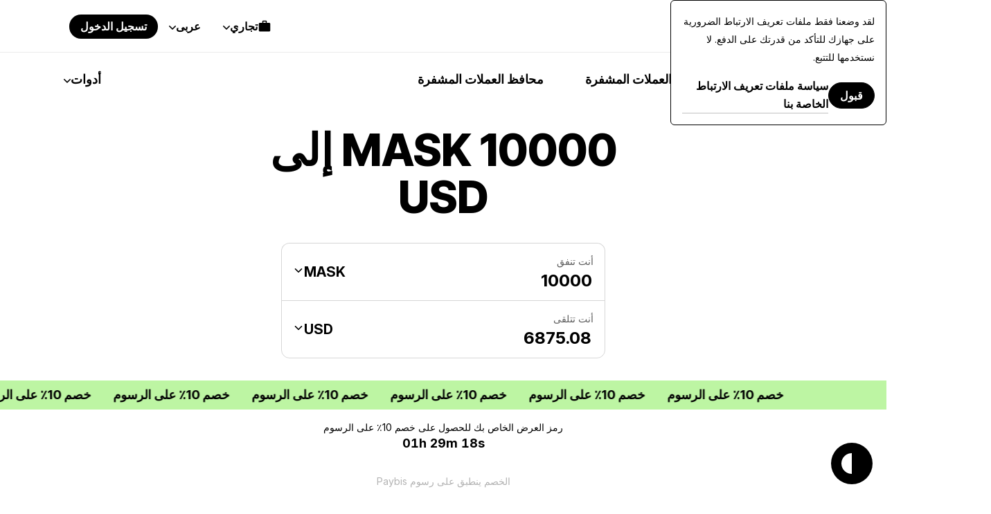

--- FILE ---
content_type: text/html; charset=UTF-8
request_url: https://paybis.com/ar/mask-to-usd/10000/
body_size: 49487
content:
<!DOCTYPE html><html
    dir="rtl"
    xmlns="http://www.w3.org/1999/xhtml"
    xml:lang="ar"
    lang="ar"
    prefix="og: https://ogp.me/ns#"
><head><meta charset="utf-8"/><meta http-equiv="content-type" content="text/html; charset=utf-8"/><meta name="viewport" content="width=device-width, initial-scale=1.0, maximum-scale=5.0"><meta name="google-site-verification" content="rlD4pNnDvGsZMBaxi0kKBwNo1oa4Jwmg6gjCrcvrPCA"/><meta name="wot-verification" content="fbccbd832ba80ab68c60"/><meta name="wot-verification" content="65c80cc66951dc4cef42"/><meta name="format-detection" content="telephone=no"><meta name="default-link" content="buy-bitcoin-with-credit-card"><meta name="apple-itunes-app" content="app-id=1584641245"><meta name="google-play-app" content="app-id=com.paybis"><meta name="theme-color" content="#a4a7e3"/><link rel="manifest" href="/site.webmanifest"><link rel="dns-prefetch" href="https://hexagon-analytics.com"/><link rel="dns-prefetch" href="https://www.google-analytics.com"/><link rel="dns-prefetch" href="https://cdn.siftscience.com"/><link rel="dns-prefetch" href="https://www.googletagmanager.com"/><link rel="dns-prefetch" href="https://sdk.nsureapi.com"/><link rel="dns-prefetch" href="https://apis.google.com"/><link rel="dns-prefetch" href="https://static.zdassets.com"/><link rel="dns-prefetch" href="https://cdn.mxpnl.com"/><link rel="preconnect" href="https://fonts.googleapis.com"><link rel="preconnect" href="https://fonts.gstatic.com" crossorigin><link
  rel="preload"
  as="style"
  href="https://fonts.googleapis.com/css2?family=Inter+Tight:ital,wght@0,100..900;1,100..900&family=Inter:ital,opsz,wght@0,14..32,100..900;1,14..32,100..900&display=swap"
  crossorigin="anonymous"
/><link
  rel="stylesheet"
  href="https://fonts.googleapis.com/css2?family=Inter+Tight:ital,wght@0,100..900;1,100..900&family=Inter:ital,opsz,wght@0,14..32,100..900;1,14..32,100..900&display=swap"
  media="print"
  onload="this.media='all'"
><noscript><link
    rel="stylesheet"
    href="https://fonts.googleapis.com/css2?family=Inter+Tight:ital,wght@0,100..900;1,100..900&family=Inter:ital,opsz,wght@0,14..32,100..900;1,14..32,100..900&display=swap"></noscript><link rel="icon" type="image/ico" href="https://cdn.paybis.com/resources/favicons/favicon.ico"/><link rel="icon" type="image/png" href="https://cdn.paybis.com/resources/favicons/favicon-16x16.png" sizes="16x16"><link rel="icon" type="image/png" href="https://cdn.paybis.com/resources/favicons/favicon-32x32.png" sizes="32x32"><link rel="icon" type="image/png" href="https://cdn.paybis.com/resources/favicons/android-chrome-192x192.png" sizes="192x192"><link rel="icon" type="image/png" href="https://cdn.paybis.com/resources/favicons/android-chrome-512x512.png" sizes="512x512"><link rel="apple-touch-icon" href="https://cdn.paybis.com/resources/favicons/apple-touch-icon.png"><link rel="mask-icon" href="https://cdn.paybis.com/resources/favicons/safari-pinned-tab.png" color="#a4a7e3"><script>window.siteVariant = [];</script><link rel="preload" as="script" crossorigin href="https://sdk.nsureapi.com/sdk.js"/><link
        rel="sitemap"
        type="application/xml"
        title="Sitemap"
        href="https://paybis.com/ar/sitemap.xml"
    /><title>10000 MASK إلى USD | Paybis</title><link rel="alternate" href="https://paybis.com/mask-to-usd/10000/" hreflang="x-default"><link rel="alternate" href="https://paybis.com/mask-to-usd/10000/" hreflang="en"><link rel="alternate" href="https://paybis.com/ru/mask-to-usd/10000/" hreflang="ru"><link rel="alternate" href="https://paybis.com/es/mask-to-usd/10000/" hreflang="es"><link rel="alternate" href="https://paybis.com/it/mask-to-usd/10000/" hreflang="it"><link rel="alternate" href="https://paybis.com/fr/mask-to-usd/10000/" hreflang="fr"><link rel="alternate" href="https://paybis.com/de/mask-to-usd/10000/" hreflang="de"><link rel="alternate" href="https://paybis.com/pt/mask-to-usd/10000/" hreflang="pt"><link rel="alternate" href="https://paybis.com/ko/mask-to-usd/10000/" hreflang="ko"><link rel="alternate" href="https://paybis.com/ar/mask-to-usd/10000/" hreflang="ar"><link rel="stylesheet" crossorigin href="/vite/assets/common-BWCCeC3h.css"><link rel="modulepreload" href="[data-uri]"><script type="module" crossorigin src="/vite/assets/common-CkMuqY6f.js"></script><script src="/vite/registerSW.js" defer></script><meta name="description" content="كم تبلغ 10000 MASK إلى USD - تحويل 10000 Mask Network إلى United States dollar باستخدام Paybis.com cryptocurrency price Calculator."><meta property="user-country" content="US"><meta property="og:image" content="https://paybis.com/resources/social-preview.v2.png"><meta name="twitter:card" content="https://paybis.com/resources/social-preview.v2.png"><link href="https://paybis.com/ar/mask-to-usd/10000/" rel="canonical"><script>window.LOCAL_HOST_PATH = "https://paybis.com";window.SENTRY_DSN = "https://200f249c19154d2498fadb984864e929@sentry.infra.techhub.cloud/19";window.SEO_PRICES_API_URL = "https://seo-prices.paybis.com";window.SEO_API_WS_URL = "wss://ws.paybis.com/rates_v2";window.CARD_ENTRY_URL = "https://cardentry-api.paybis.com";window.CARD_PAYMENT_FRONT_URL = "https://cp.paybis.com";window.SUMSUB_API_URL = "https://api.sumsub.com";window.PROCESSING_API_URL = "https://api.paybis.com";window.WORLDPAY_CHALLENGE_URL = "https://centinelapi.cardinalcommerce.com/V2/Cruise/StepUp";window.WORLDPAY_DDC_URL = "https://centinelapi.cardinalcommerce.com/V2/Cruise/Collect";window.GOOGLE_PAY_PUBLIC_KEY = "BNF32UszuqJpSEufpUYH6EDv7CMQh+WzCnLFnw2afQyefuG6PzVQ6Y3TtvBQ90FSA9cq+ZZZH/K/FBdZrwG6x3g=";window.GOOGLE_PAY_MERCHANT_ID = "BCR2DN4TU3ZLF2ZM";window.GOOGLE_PAY_MERCHANT_NAME = "Paybis Poland Sp. z o.o.";window.GOOGLE_PAY_MERCHANT_COUNTRY_CODE = "PL";window.GOOGLE_PAY_ENV = "PRODUCTION";window.DEPLOYMENT_ENV = "prod";window.VUE_APP_AUTH_SERVICE_PUBLIC_URL = "https://paybis.com";window.WEB_WALLETS_API_HOST = "https://api.paybis.com";window.VUE_APP_RECAPTCHA_SITEKEY = "6Lcx1-IfAAAAAOc9Bns64FQygICtcUMQXoCAVomZ";window.SALES_FUNNEL_TRANSACTION_REFRESH_TIMEOUT = "10";window.PAYBIS_API_HOST = "https://api.paybis.com";window.BUSINESS_ACCOUNT_PRODUCT_ID = "4557dfae-f30f-466e-94c6-49d5fe00dba3";window.NSURE_APP_ID = "RQ3WE8R1XF1XN9EM";window.NSURE_SCRIPT_URL = "https://sdk.nsureapi.com/sdk.js";window.YOUTUBE_API_CHANNEL_ID = "UCccAaghY8ajWo4IEGjFay1Q";window.FRONT_CDN_HOST = "cdn.paybis.com";window.PAYBIS_ICONS_BASE_URL = "https://cdn.paybis.com/shared/icons";window.TRUSTLY_URL = "https://trustly.one";window.ONRAMP_PARTNER_ID_FRONT = "c539227d-8ddd-41f8-9f87-52d049d6ef50";window.WIDGET_API_URL = "https://widget-api.paybis.com";window.AFFILIATE_API_URL = "https://affiliate-api.paybis.com";window.CHECKOUT_RISK_JS_V2_1_SCRIPT_URL = "https://risk.checkout.com/cdn/risk/2.1/risk.js";window.CHECKOUT_RISK_JS_V2_1_INTEGRITY = "sha384-JS/Q0U1PlEbjK05xn23jCiI9IGUnrXO4HmTcz+sEA6z+n4qfKYfPIzm1Knev67+G";window.PAYBIS_FRONT_URL = "https://paybis-front.prod.paybis.com";window.__ASSET_JSON_PATH = "https://cdn.paybis.com/assets/v2/mainnet-assets.json";window.AUTHENTICATION_INTERNAL_API_URL = "https://h1xgj3wi09.execute-api.us-east-1.amazonaws.com/prod";window.RELEASE = "2025-23-7";</script><style>.breadcrumbs.dark{border-bottom:1px solid #ffffff29}.breadcrumbs.page-section{--section-padding:24px}@media screen and (width>=1280px){.breadcrumbs.page-section{--section-padding:24px 77px}}.breadcrumbs__wrapper{align-items:center;gap:4px;display:flex}.breadcrumbs__wrapper-icon{text-decoration:none;display:flex}.breadcrumbs__wrapper-text{color:var(--color-base);text-decoration:none;display:flex}.breadcrumbs__wrapper-text:before{content:"•";text-align:center;width:24px;height:24px;color:var(--color-base);margin-right:4px;display:inline-block}</style><style>.cta{background-image:url(/vite/assets/bg-mobile-jDLrEoT8.svg);background-position:50%;background-repeat:no-repeat;background-color:var(--color-base-0);flex-direction:column;gap:48px;padding:168px 24px;display:flex}@media screen and (width>=1280px){.cta{background-image:url(/vite/assets/bg-B6jzRibU.svg);gap:64px;padding:240px 78px}}.cta-header{text-align:center;max-width:672px;margin:0 auto}.cta-header__desc{color:var(--color-base-64);margin-top:16px}@media screen and (width>=1280px){.cta-header__desc{margin-top:24px}}.cta__button{margin:0 auto;text-decoration:none}</style><style>.paybis-blog-posts{text-align:center}.paybis-blog-posts__title{border-bottom:1px solid var(--color-base-8);padding-bottom:16px}.paybis-blog-posts__list{grid-template-columns:100%;justify-content:center;row-gap:32px;display:grid}@media screen and (width>=1280px){.paybis-blog-posts__list{-moz-column-gap:24px;grid-template-columns:repeat(3,1fr);column-gap:24px}}.paybis-blog-posts__cta{flex-direction:column;align-items:center;display:flex}.paybis-blog-posts .post-item{color:var(--color-base);border-bottom:1px solid var(--color-base-8);gap:12px;padding-bottom:16px;text-decoration:none;display:flex}@media screen and (width>=1280px){.paybis-blog-posts .post-item{gap:24px}}.paybis-blog-posts .post-item:hover{color:var(--color-base-48)}.paybis-blog-posts .post-item>img{object-fit:cover;object-position:center;border-radius:12px}.paybis-blog-posts .post-item__title{text-align:start;font-weight:600}.paybis-blog-posts .post-item__title>svg{color:var(--color-primary);margin-top:8px;display:block}</style><style>.blog-and-resources h2{text-align:center}.blog-and-resources-wrapper{flex-direction:column;gap:12px;display:flex}@media screen and (width>=1280px){.blog-and-resources-wrapper{flex-direction:row}}.blog-and-resources-block{border-radius:24px;flex:1;padding:24px 16px}@media screen and (width>=768px){.blog-and-resources-block{padding:48px 24px}}@media screen and (width>=1280px){.blog-and-resources-block{padding:48px 48px 67px}}.blog-and-resources-block--video-guid{background-color:var(--color-base-0);background-image:url(/vite/assets/video-guild-background-ACWd-192.png);background-position:calc(100% - 16px) calc(100% - 24px);background-repeat:no-repeat;min-height:393px}@media screen and (width>=1280px){.blog-and-resources-block--video-guid{background-position:calc(100% - 48px) calc(100% - 48px);min-height:417px}}@supports (background-image:url(@kanoAssets/images/blog-and-resources/video-guild-background.webp)){.blog-and-resources-block--video-guid{background-image:url([data-uri])}}.blog-and-resources-block--crypto-guides{background-color:var(--color-secondary-12)}.blog-and-resources-block a{text-decoration:none}.blog-and-resources-block__title{color:var(--color-base);flex-direction:column;gap:12px;transition:color .3s;display:inline-flex}.blog-and-resources-block__title--link:hover,.blog-and-resources-block__title--link:focus{color:var(--color-base-48)}.blog-and-resources-block__list{flex-direction:column;gap:6px;margin-top:24px;display:flex}@media screen and (width>=1280px){.blog-and-resources-block__list{margin-top:32px}}.blog-and-resources-item{background-color:var(--color-base-0);color:var(--color-base);border-radius:12px;justify-content:space-between;align-items:center;gap:12px;padding:12px;font-size:16px;line-height:24px;text-decoration:none;transition:color .3s;display:flex}@media screen and (width>=1280px){.blog-and-resources-item{padding:12px 16px;font-size:18px;line-height:26px}}.blog-and-resources-item svg{flex-shrink:0}.blog-and-resources-item:hover,.blog-and-resources-item:focus{color:var(--color-primary)}</style><style>.faq{text-align:center}.faq-list{flex-direction:column;gap:8px;display:flex}</style><style>.accordion-block{border-radius:24px;padding:16px 24px}.accordion-block__toggle{text-align:left;cursor:pointer;justify-content:space-between;align-items:baseline;gap:32px;width:100%;font-family:Inter Tight,sans-serif;font-size:24px;font-weight:700;line-height:32px;list-style:none;transition:color .15s;display:flex}.accordion-block__toggle::-webkit-details-marker{display:none}@media screen and (width>=1280px){.accordion-block__toggle{font-size:28px;line-height:36px}}.accordion-block__toggle:hover{color:var(--color-base-48)}.accordion-block__icon{transition:transform .3s}.accordion-block__text{opacity:0;text-align:left;max-height:0;transition:max-height .3s,opacity .3s,transform .3s;overflow:hidden;transform:translateY(-10px)}.accordion-block__text a{color:var(--color-base);border-bottom:1px solid var(--color-base-16);text-decoration:none;transition:border-color .3s}.accordion-block__text a:hover{border-color:var(--color-base-48)}.accordion-block__text p:not(:last-child),.accordion-block__text ul:not(:last-child){margin-bottom:12px}.accordion-block[open]{background-color:var(--color-base-4);padding-bottom:32px}.accordion-block[open] .accordion-block__toggle{margin-bottom:32px}.accordion-block[open] .accordion-block__text{opacity:1;max-height:600px;transition:max-height .3s,opacity .3s,transform .3s;transform:translateY(0)}.accordion-block[open] .accordion-block__icon{transform:rotate(45deg)}.accordion-block ol,.accordion-block ul{margin:0;padding-left:1.5rem;list-style:auto}</style><style>@media screen and (width<=1279px){.page-section.unlock-power{--section-max-width:100%}}.unlock-power{text-align:center}.unlock-power__body{flex-direction:column;align-self:center;gap:24px;width:100%;display:flex}.unlock-power__slider{scrollbar-width:none;gap:12px;margin:0 -24px;padding:0 24px;transition:transform .5s;display:flex;overflow:auto}.unlock-power__block{background-color:var(--color-base-16);border-radius:24px;flex-direction:column;flex:1;align-items:flex-start;gap:12px;min-width:312px;min-height:432px;padding:24px 24px 0;display:flex}@media screen and (width>=1280px){.unlock-power__block{min-height:540px}}.unlock-power__block-title{text-align:left}.unlock-power__block-header{justify-content:space-between;align-items:center;width:100%;display:flex}.unlock-power__block-desc{color:var(--color-base-64);text-align:left;margin-bottom:12px}.unlock-power__block-img{width:100%;max-width:max-content;margin:auto auto 0;overflow:hidden}.unlock-power__block-picture{margin:auto auto 0}.unlock-power__block--inactive{padding-bottom:24px}.unlock-power__block-link{border:1px solid #0000}.unlock-power__block--inactive .unlock-power__block-link{pointer-events:none;color:var(--color-base-64);border:1px solid var(--color-base-64);background-color:#0000}</style><style>.wcyd{justify-items:center}.wcyd--primary.page-section{background-color:var(--color-secondary-12)}.wcyd__header{text-align:center;flex-direction:column;align-items:center;width:100%;max-width:600px;display:flex}@media screen and (width>=1280px){.wcyd__header{max-width:672px}}.wcyd__icon{background-color:var(--color-primary);border-radius:50%;width:64px;height:64px;margin-bottom:16px;padding:20px}@media screen and (width>=1280px){.wcyd__icon{width:80px;height:80px}}.wcyd__subtitle{color:var(--color-base-48);margin-top:8px}.wcyd-groups{grid-gap:12px;grid-template-columns:100%;width:100%;display:grid}@media screen and (width>=1280px){.wcyd-groups{grid-template-columns:1fr 1fr}}.wcyd-group{grid-template-rows:-webkit-max-content auto;grid-gap:24px;background-color:var(--color-base-4);border-radius:24px;grid-template-rows:max-content auto;padding:24px 16px;display:grid}@media screen and (width>=1280px){.wcyd-group{grid-gap:32px;padding:48px}}.wcyd-list{grid-gap:6px 24px;grid-template-columns:100%;width:100%;max-width:1016px;display:grid}@media screen and (width>=1280px){.wcyd-list{grid-template-columns:1fr 1fr;grid-template-rows:-webkit-min-content;grid-template-rows:min-content;height:fit-content;padding:0}}.wcyd-icon{background-color:var(--color-base-4);border-radius:50%}.wcyd-icon img{border-radius:50%;display:block}.wcyd-relation-icons{z-index:1;min-width:57px;display:flex;position:relative}.wcyd-relation-icons__item{border-radius:50%;padding:3px;position:relative}.wcyd-relation-icons__item img{border-radius:50%;display:block}.wcyd-relation-icons--from .wcyd-relation-icons__item:first-child,.wcyd-relation-icons--to .wcyd-relation-icons__item:last-child{background-color:var(--color-base-0);z-index:2}.wcyd-relation-icons__item+.wcyd-relation-icons__item{position:absolute;left:19px}.wcyd-item{color:var(--color-base);background-color:var(--color-base-0);border:1px solid #0000;border-radius:12px;align-items:center;gap:12px;padding:14px 12px;text-decoration:none;transition:background-color .25s ease-in-out,border-color .25s ease-in-out;display:flex}.wcyd-item[href]:hover{border-color:var(--color-base-8);background-color:#0000}.wcyd-item:nth-child(6n+6){margin-top:24px}@media screen and (width>=1280px){.wcyd-item:nth-child(6n+6){margin-top:0}}</style><style>.popular-calculator-conversions__wrapper{grid-template-columns:1fr;justify-content:center;gap:24px;width:100%;display:grid}@media screen and (width>=1280px){.popular-calculator-conversions__wrapper{grid-template-columns:repeat(2,minmax(auto,496px));gap:60px}}.popular-calculator-conversions__section{flex-direction:column;justify-content:space-between;width:100%;max-width:534px;display:flex}.popular-conversions-head{margin-bottom:24px}@media screen and (width>=1280px){.popular-conversions-head{margin-bottom:48px}}.popular-conversion-item{color:var(--color-base-48);border-bottom:1px solid var(--color-base-8);flex-direction:row;justify-content:space-between;padding:12px 0;font-weight:400;display:flex}.popular-conversion-item__from{color:var(--color-base-48);text-decoration:none}.popular-conversion-item:not(:hover) .popular-conversion-item__from span,.popular-conversion-item:not(:hover) .popular-conversion-item__to span{color:var(--color-base)}</style><style>.mobile-app{text-align:center;justify-items:center}.mobile-app__store{height:50px}.mobile-app__qr{width:192px;height:192px}</style><style>.price-list-table-wrapper{width:100%;padding:0 24px;overflow:auto}@media screen and (width>=1280px){.price-list-table-wrapper{--section-padding:64px 76px}}.price-list-table-wrapper__scroll{width:100%;min-width:796px;max-width:1016px;margin:0 auto}.price-list-table{text-align:right;width:100%;font-size:14px;line-height:20px}.price-list-table th:first-child{text-align:left}.price-list-table__head{color:var(--color-base-64)}.price-list-table th,.price-list-table td{border-bottom:1px solid var(--color-base-8);vertical-align:middle;padding:12px 0}.price-list-table td{font-size:16px;line-height:24px}@media screen and (width>=1280px){.price-list-table td{font-size:18px;line-height:26px}}.price-list-table a{color:inherit;text-decoration:none}.price-list-table__currency-data{text-align:left}.price-list-table__currency-data img{border-radius:50%}.price-list-table__currency-name{padding-left:12px;display:inline-block}.price-list-table__currency-name span{color:var(--color-base-48);display:block}.price-list-table__chg24h--positive{color:var(--color-green)}.price-list-table__chg24h--negative{color:var(--color-red)}.price-list-table__volume span{color:var(--color-base-48);display:block}.crypto-price-list.page-section{--section-padding:48px 0px;grid-template-columns:100%}@media screen and (width>=1280px){.crypto-price-list.page-section{--section-padding:64px 76px}}.crypto-price-list__cta{flex-direction:column;align-items:center;display:flex}</style><style>.calculator-links{text-align:center}.calculator-links.page-section{background-color:var(--color-base-4)}.calculator-links__list{grid-template-columns:100%;justify-content:center;gap:12px;width:100%;display:grid}@media screen and (width>=1280px){.calculator-links__list{grid-template-columns:repeat(4,1fr)}}.link-item{color:inherit;grid-template-areas:"icon price-details""title title";grid-template-columns:-webkit-max-content 1fr;border:1px solid var(--color-base-8);border-radius:12px;grid-template-columns:max-content 1fr;row-gap:20px;padding:24px;text-decoration:none;display:grid}.link-item:hover{background-color:var(--color-base-0)}@media screen and (width>=1280px){.link-item{grid-template-rows:1fr 1fr;row-gap:24px}}.link-item img{border-radius:50%;grid-area:icon}.link-item__price-details{text-align:end;grid-area:price-details;display:grid}.link-item__title{text-align:left;grid-area:title;font-weight:500}.link-item__price{font-size:14px;line-height:20px}.link-item__chg24h--positive{color:var(--color-green)}.link-item__chg24h--negative{color:var(--color-red)}</style><style>.get-started-button{flex-direction:column;align-items:center;display:flex}.get-started-button__disclaimer{color:var(--color-base-48);margin-bottom:16px}</style><style>.popular-fiat-markets{text-align:center}.popular-fiat-markets.page-section{background-color:var(--color-base-4)}.popular-fiat-markets__list{-moz-column-gap:24px;grid-template-columns:1fr;justify-content:center;gap:6px 24px;width:100%;display:grid}@media screen and (width>=1280px){.popular-fiat-markets__list{grid-template-columns:repeat(3,minmax(auto,322px))}}.popular-fiat-market{color:var(--color-base);background-color:var(--color-base-0);border:1px solid #0000;border-radius:12px;align-items:center;gap:12px;padding:10px 12px;text-decoration:none;display:flex}.popular-fiat-market__icon-pair{height:38px;display:block;position:relative}.popular-fiat-market__icon-pair img{border:solid 3px var(--color-base-0);background-color:var(--color-base-0);border-radius:50%}.popular-fiat-market__icon-pair img:first-child{z-index:1;position:absolute;top:0;left:0}.popular-fiat-market__icon-pair img:last-child{margin-left:16px}.popular-fiat-market:hover{border-color:var(--color-base-8);background-color:#0000}.popular-fiat-market:nth-child(3n+4){margin-top:24px}@media screen and (width>=1280px){.popular-fiat-market:nth-child(3n+4){margin-top:0}}</style><style>.conversion-icons{position:relative}.conversion-icons__back-icon,.conversion-icons__front-icon{border:solid 3px var(--color-base-0);border-radius:50%}.conversion-icons__back-icon{margin-right:65%}.conversion-icons__front-icon:not(:first-child){position:absolute;top:0;left:65%}</style><style>.popular-crypto-pairs{text-align:center}.popular-crypto-pairs.page-section{background-color:var(--color-secondary-12)}.popular-crypto-pairs__list{-moz-column-gap:24px;grid-template-columns:1fr;justify-content:center;gap:6px 24px;width:100%;margin-top:32px;display:grid}@media screen and (width>=1280px){.popular-crypto-pairs__list{grid-template-columns:repeat(2,minmax(auto,496px));margin-top:48px}}.popular-crypto-pair{color:var(--color-base);background-color:var(--color-base-0);border:1px solid #0000;border-radius:12px;align-items:center;gap:12px;padding:10px 12px;text-decoration:none;display:flex}.popular-crypto-pair img{background-color:var(--color-base-4);border-radius:100%;width:40px;height:40px;padding:6px}@media screen and (width>=1280px){.popular-crypto-pair img{width:48px;height:48px;padding:8px}}.popular-crypto-pair:hover{border-color:var(--color-base-8);background-color:#0000}.popular-crypto-pair:nth-child(6n+6){margin-top:24px}@media screen and (width>=1280px){.popular-crypto-pair:nth-child(6n+6){margin-top:0}}</style><style>.page-section.get-started{background-color:var(--color-base-4)}@media screen and (width<=1279px){.page-section.get-started{--section-max-width:100%}}.get-started{align-items:center}.get-started-body{flex-direction:column;align-self:center;gap:24px;width:100%;display:flex}.get-started-slider{scrollbar-width:none;gap:12px;margin:0 -24px;padding:0 24px;transition:transform .5s;display:flex;overflow:auto}.get-started-slider-item{background-color:var(--color-base-0);background-position:bottom;background-repeat:no-repeat;background-size:auto;border-radius:24px;flex-direction:column;flex:1;min-height:342px;padding:24px;display:flex}@media screen and (width<=1279px){.get-started-slider-item{min-width:312px}}@media screen and (width>=1280px){.get-started-slider-item{min-height:360px}}.get-started-slider-item--soon{border:1px solid var(--color-base-8);background-color:#0000}.get-started-slider-item__header{justify-content:space-between;align-items:start;display:flex}.get-started-slider-item__soon-label{background-color:var(--color-base);color:var(--color-base-0);border-radius:120px;padding:2px 12px;font-family:Inter Tight,Arial,sans-serif;font-size:18px;font-weight:600;line-height:26px}.get-started-slider-item__info{color:var(--color-base-48);margin-top:16px}.get-started-slider-item a{display:contents}.get-started-slider-item__qr{max-width:140px;margin:64px auto 24px}.get-started-slider-item__icon{width:182px;height:54px;margin:78px auto 0}.get-started-footer{flex-direction:column;align-items:center;gap:16px;display:flex}.get-started-footer__text{max-width:var(--section-heading-max-width);text-align:center;color:var(--color-base-48)}.get-started-footer__button{text-decoration:none}#sign-up{background-image:url("data:image/svg+xml,%3csvg%20width='273'%20height='188'%20viewBox='0%200%20273%20188'%20fill='none'%20xmlns='http://www.w3.org/2000/svg'%3e%3cg%20clip-path='url(%23clip0_6625_150616)'%3e%3cpath%20d='M24%2061.6016C24%2048.3467%2034.7452%2037.6016%2048%2037.6016H319.749C333.004%2037.6016%20343.749%2048.3467%20343.749%2061.6016V319.602H24V61.6016Z'%20fill='white'/%3e%3cpath%20d='M48%2038.1016H319.749C332.728%2038.1016%20343.249%2048.6229%20343.249%2061.6016V319.102H24.5V61.6016C24.5%2048.6229%2035.0213%2038.1016%2048%2038.1016Z'%20stroke='black'%20stroke-opacity='0.08'/%3e%3crect%20x='48'%20y='149.602'%20width='157'%20height='7'%20rx='3.5'%20fill='black'%20fill-opacity='0.08'/%3e%3crect%20x='48'%20y='61.6016'%20width='72'%20height='16'%20rx='8'%20fill='black'%20fill-opacity='0.08'/%3e%3crect%20x='48'%20y='163.602'%20width='80'%20height='7'%20rx='3.5'%20fill='black'%20fill-opacity='0.08'/%3e%3cellipse%20cx='226.195'%20cy='37.6'%20rx='37.6176'%20ry='37.6'%20fill='%2340EC66'/%3e%3cpath%20d='M213.607%2050.9146C212.933%2050.9146%20212.356%2050.6745%20211.876%2050.1943C211.396%2049.7141%20211.156%2049.1373%20211.156%2048.4639V26.7319C211.156%2026.0585%20211.396%2025.4817%20211.876%2025.0015C212.356%2024.5213%20212.933%2024.2812%20213.607%2024.2812H238.782C239.456%2024.2812%20240.033%2024.5213%20240.513%2025.0015C240.993%2025.4817%20241.233%2026.0585%20241.233%2026.7319V48.4639C241.233%2049.1373%20240.993%2049.7141%20240.513%2050.1943C240.033%2050.6745%20239.456%2050.9146%20238.782%2050.9146H213.607ZM213.607%2048.9461H238.782C238.903%2048.9461%20239.013%2048.8959%20239.113%2048.7957C239.214%2048.6951%20239.264%2048.5846%20239.264%2048.4639V26.7319C239.264%2026.6113%20239.214%2026.5007%20239.113%2026.4002C239.013%2026.2999%20238.903%2026.2498%20238.782%2026.2498H213.607C213.486%2026.2498%20213.376%2026.2999%20213.276%2026.4002C213.175%2026.5007%20213.125%2026.6113%20213.125%2026.7319V48.4639C213.125%2048.5846%20213.175%2048.6951%20213.276%2048.7957C213.376%2048.8959%20213.486%2048.9461%20213.607%2048.9461ZM221.492%2045.0396C221.826%2045.0396%20222.105%2044.927%20222.33%2044.702C222.555%2044.4772%20222.668%2044.198%20222.668%2043.8646C222.668%2043.5311%20222.555%2043.252%20222.33%2043.0272C222.105%2042.8021%20221.826%2042.6896%20221.492%2042.6896H216.79C216.457%2042.6896%20216.177%2042.8021%20215.952%2043.0272C215.727%2043.252%20215.615%2043.5311%20215.615%2043.8646C215.615%2044.198%20215.727%2044.4772%20215.952%2044.702C216.177%2044.927%20216.457%2045.0396%20216.79%2045.0396H221.492ZM230.191%2038.4294L228.784%2037.0226C228.551%2036.7896%20228.275%2036.6746%20227.958%2036.6775C227.64%2036.6806%20227.365%2036.8036%20227.132%2037.0465C226.915%2037.2796%20226.805%2037.5548%20226.802%2037.8721C226.799%2038.1893%20226.914%2038.4645%20227.147%2038.6977L229.332%2040.882C229.578%2041.1262%20229.865%2041.2483%20230.192%2041.2483C230.52%2041.2483%20230.806%2041.1262%20231.05%2040.882L236.566%2035.3686C236.799%2035.1354%20236.919%2034.8626%20236.924%2034.5504C236.929%2034.2381%20236.81%2033.9604%20236.566%2033.7173C236.323%2033.4745%20236.044%2033.353%20235.729%2033.353C235.413%2033.353%20235.134%2033.4745%20234.89%2033.7173L230.191%2038.4294ZM221.492%2038.7729C221.826%2038.7729%20222.105%2038.6604%20222.33%2038.4353C222.555%2038.2105%20222.668%2037.9314%20222.668%2037.5979C222.668%2037.2645%20222.555%2036.9854%20222.33%2036.7605C222.105%2036.5355%20221.826%2036.4229%20221.492%2036.4229H216.79C216.457%2036.4229%20216.177%2036.5355%20215.952%2036.7605C215.727%2036.9854%20215.615%2037.2645%20215.615%2037.5979C215.615%2037.9314%20215.727%2038.2105%20215.952%2038.4353C216.177%2038.6604%20216.457%2038.7729%20216.79%2038.7729H221.492ZM221.492%2032.5063C221.826%2032.5063%20222.105%2032.3937%20222.33%2032.1686C222.555%2031.9438%20222.668%2031.6647%20222.668%2031.3313C222.668%2030.9978%20222.555%2030.7187%20222.33%2030.4939C222.105%2030.2688%20221.826%2030.1563%20221.492%2030.1563H216.79C216.457%2030.1563%20216.177%2030.2688%20215.952%2030.4939C215.727%2030.7187%20215.615%2030.9978%20215.615%2031.3313C215.615%2031.6647%20215.727%2031.9438%20215.952%2032.1686C216.177%2032.3937%20216.457%2032.5063%20216.79%2032.5063H221.492Z'%20fill='%231F1F1F'/%3e%3c/g%3e%3cdefs%3e%3cclipPath%20id='clip0_6625_150616'%3e%3crect%20width='273'%20height='188'%20fill='white'/%3e%3c/clipPath%3e%3c/defs%3e%3c/svg%3e");background-position:100% 100%}#get-card{background-image:url(/vite/assets/card-fy1SDCCO.svg)}#invest{background-image:url(/vite/assets/invest-BCTCtqDS.svg);background-position:100% 100%}</style><style>.exchange-loading[data-v-919a96a4]{pointer-events:none;width:52px;height:52px;position:relative}.exchange-loading[data-v-919a96a4]:after{content:"";background-image:url([data-uri]);background-position:50%;background-repeat:no-repeat;background-size:contain;width:32px;height:32px;margin-top:-16px;margin-left:-16px;animation:2s linear infinite spin-919a96a4;position:absolute;top:50%;left:50%}.exchange-loading--white[data-v-919a96a4]:after{background-image:url([data-uri])}@keyframes spin-919a96a4{to{transform:rotate(360deg)}}</style><style>.popup-wrapper[data-v-7c0a6c2d]{position:relative}.popup-wrapper.is-open[data-v-7c0a6c2d]:before{content:"";z-index:999;background-color:var(--color-base);position:fixed;inset:0}@media screen and (width>=1280px){.popup-wrapper.is-open[data-v-7c0a6c2d]:before{content:none}}.popup-wrapper.height-auto .popup[data-v-7c0a6c2d]{height:fit-content}.popup[data-v-7c0a6c2d]{min-width:100%;box-shadow:unset;z-index:999;height:unset;background-color:var(--color-base-0);border-color:var(--color-base-0);border-radius:16px 16px 0 0;flex-direction:column;padding:24px 0;transition:opacity .2s linear,transform .2s linear,visibility 0s linear .2s;display:flex;position:fixed;inset:24px 0 0;transform:translateY(100vh)}.is-open .popup+.popup[data-v-7c0a6c2d],.is-open .popup[data-v-7c0a6c2d]{opacity:1;visibility:visible;transform:translateY(0)}@media screen and (width>=1280px){.is-open .popup+.popup[data-v-7c0a6c2d],.is-open .popup[data-v-7c0a6c2d]{box-shadow:0 0 24px var(--color-base-16);top:calc(100% - 34px);left:50%;bottom:unset;z-index:10;border-radius:12px;min-width:480px;max-height:560px;position:absolute;overflow:hidden;transform:translate(-50%)}}.is-open .popup.fit-parent-width[data-v-7c0a6c2d]{width:100%;min-width:auto}@media screen and (height<=500px){.popup[data-v-7c0a6c2d]{max-height:calc(100vh - 32px)}}</style><style>.scroll-wrapper[data-v-c18d98b6]{height:100%;position:relative;overflow:hidden}.scroll-block[data-v-c18d98b6]{-webkit-overflow-scrolling:touch;height:100%;overflow:auto}.scroll-block[data-v-c18d98b6]:before{background:linear-gradient(#fff 30%,#fff0);top:0}.scroll-block[data-v-c18d98b6]:after{background:linear-gradient(#fff0,#fff 70%);bottom:0}.scroll-block--top[data-v-c18d98b6]:before,.scroll-block--bottom[data-v-c18d98b6]:after{opacity:1}</style><style>.sales-funnel-paragraph[data-v-4d3370e5]{text-align:center;font-size:16px;line-height:1.5}.sales-funnel-paragraph.is-small[data-v-4d3370e5]{font-size:14px;line-height:1.29}.sales-funnel-paragraph.is-bold[data-v-4d3370e5]{font-family:Graphik-Semibold,Arial Bold,Arial,sans-serif}.sales-funnel-subtitle[data-v-05232c62]{text-align:center;margin-bottom:4px;font-family:Graphik-Semibold,Arial Bold,Arial,sans-serif;font-size:20px;line-height:1.4}@media screen and (width>=1000px){.sales-funnel-subtitle[data-v-05232c62]{margin-bottom:8px}}.sales-funnel-wrapper[data-v-fdca7b3f]{width:100%;padding:24px 16px;position:relative}.sales-funnel-wrapper.is-widget[data-v-fdca7b3f]{max-width:100%}.sales-funnel-wrapper__container[data-v-fdca7b3f]{background-color:#fff;border-radius:10px;width:672px;max-width:100%;margin:0 auto}.sales-funnel-wrapper__header[data-v-fdca7b3f]{border-radius:10px 10px 0 0}.sales-funnel-wrapper.has-warning .sales-funnel-wrapper__header[data-v-fdca7b3f],.sales-funnel-wrapper.has-warning .sales-funnel-wrapper__status[data-v-fdca7b3f]{background-color:#e73c401a}.sales-funnel-wrapper.has-success .sales-funnel-wrapper__header[data-v-fdca7b3f],.sales-funnel-wrapper.has-success .sales-funnel-wrapper__status[data-v-fdca7b3f]{background-color:#47a1361a}.sales-funnel-wrapper.has-notice .sales-funnel-wrapper__header[data-v-fdca7b3f],.sales-funnel-wrapper.has-notice .sales-funnel-wrapper__status[data-v-fdca7b3f]{background-color:#f5f5f5}.sales-funnel-wrapper__status[data-v-fdca7b3f]{text-align:center;padding:0 16px 10px;font-family:Graphik-Semibold,Arial Bold,Arial,sans-serif;font-size:14px;line-height:1.29}.sales-funnel-wrapper.has-warning .sales-funnel-wrapper__status[data-v-fdca7b3f]{color:#e73c40}.sales-funnel-wrapper.has-success .sales-funnel-wrapper__status[data-v-fdca7b3f]{color:#47a136}.sales-funnel-wrapper__body[data-v-fdca7b3f]{width:448px;max-width:100%;margin:0 auto;padding:24px 16px}.sales-funnel-wrapper__body[data-v-fdca7b3f] .auth-app__inner,.sales-funnel-wrapper__body[data-v-fdca7b3f] .auth-app__body{padding:0}.sales-funnel-wrapper.has-bottom-space .sales-funnel-wrapper__body[data-v-fdca7b3f]{padding-bottom:40px}.sales-funnel-wrapper__footer-main[data-v-fdca7b3f]{background-color:#f5f5f5;border-radius:0 0 10px 10px}.sales-funnel-wrapper__subfooter[data-v-fdca7b3f]{padding:8px 16px 24px}.sales-funnel-wrapper__postfix[data-v-fdca7b3f]{text-align:center;margin-top:16px;font-size:14px;line-height:1.14}.sales-funnel-wrapper__postfix-compliance[data-v-fdca7b3f]{max-width:672px;margin:0 auto;padding-bottom:8px}.sales-funnel-wrapper__infobox[data-v-fdca7b3f]{color:#fff;background-color:#0003;border-radius:6px;width:672px;max-width:100%;font-size:14px;line-height:1.29}.sales-funnel-wrapper__infobox[data-v-fdca7b3f]:before{content:"";speak:none;font-variant:normal;text-transform:none;-webkit-font-smoothing:antialiased;-moz-osx-font-smoothing:grayscale;font-size:16px;font-style:normal;font-weight:400;line-height:1;position:absolute;top:17px;left:16px;font-family:icomoon!important}[dir=rtl] .sales-funnel-wrapper__infobox[data-v-fdca7b3f]:before{right:16px;left:unset}@media screen and (width<=999px){.sales-funnel-wrapper__infobox[data-v-fdca7b3f]{margin:16px auto 0;padding:16px 16px 16px 44px;position:relative}[dir=rtl] .sales-funnel-wrapper__infobox[data-v-fdca7b3f]{padding:16px 44px 16px 16px}}@media screen and (width>=1000px){.sales-funnel-wrapper[data-v-fdca7b3f]{width:calc(60vw + 22rem);margin:0 auto;padding:64px 0 80px}.sales-funnel-wrapper__status[data-v-fdca7b3f]{text-align:center;padding:10px 16px;font-family:Graphik-Semibold,Arial Bold,Arial,sans-serif;font-size:14px;line-height:1.29}.sales-funnel-wrapper__body[data-v-fdca7b3f]{max-width:416px;margin:0 auto;padding:32px 0}.sales-funnel-wrapper.has-bottom-space .sales-funnel-wrapper__body[data-v-fdca7b3f]{padding-bottom:64px}.sales-funnel-wrapper__body-wide[data-v-fdca7b3f]{padding:36px 0 24px}.sales-funnel-wrapper__subfooter[data-v-fdca7b3f]{padding:0 40px 40px}.sales-funnel-wrapper__postfix[data-v-fdca7b3f]{margin-top:24px}.sales-funnel-wrapper__infobox[data-v-fdca7b3f]{width:calc(10vw + 2rem);max-width:160px;padding:48px 16px 32px;position:absolute;top:64px;right:0}[dir=rtl] .sales-funnel-wrapper__infobox[data-v-fdca7b3f]{left:0;right:unset}}@media screen and (width>=1360px){.sales-funnel-wrapper[data-v-fdca7b3f]{width:73rem}.sales-funnel-wrapper__infobox[data-v-fdca7b3f]{right:0}}</style><style>.crypto-currency[data-v-ad13869c]{white-space:nowrap;border-radius:8px;align-items:center;padding:10px;font-size:18px;line-height:24px;display:flex}.crypto-currency[data-v-ad13869c]:hover{background:var(--color-base-4);cursor:pointer}.crypto-currency--selected[data-v-ad13869c]{background:var(--color-base-4)}.crypto-currency__icon[data-v-ad13869c]{background-color:var(--color-base-4);border-radius:50%;width:32px;height:32px}.crypto-currency__name[data-v-ad13869c]{flex-wrap:wrap;flex-grow:1;align-content:center;align-items:center;gap:8px;min-width:0;margin-left:24px;display:flex}.crypto-currency__name--detailed[data-v-ad13869c]{flex-direction:column;align-content:flex-start;align-items:flex-start;gap:3px}.crypto-currency__label[data-v-ad13869c]{white-space:normal;font-family:Inter Tight,Arial,sans-serif;font-size:20px;font-weight:600;line-height:28px}.crypto-currency__blockchain-name[data-v-ad13869c]{color:var(--color-base-48);font-size:14px;font-weight:600;line-height:16px}.crypto-currency__currency-code[data-v-ad13869c]{color:var(--color-base-48);margin-left:auto;font-size:18px;line-height:26px}.fiat-currency[data-v-b00a0297]{border-radius:8px;align-items:center;gap:24px;padding:10px;display:flex}.fiat-currency[data-v-b00a0297]:hover{background-color:var(--color-base-4);cursor:pointer}.fiat-currency--selected[data-v-b00a0297]{background-color:var(--color-base-4)}.fiat-currency__icon[data-v-b00a0297]{object-fit:cover;border:1px solid #e5e5e5;border-radius:50%;flex-shrink:0;width:32px;height:32px}.fiat-currency__label[data-v-b00a0297]{flex-grow:1;min-width:0;font-family:Inter Tight,Arial,sans-serif;font-size:18px;font-weight:600;line-height:26px}@media screen and (width>=1280px){.fiat-currency__label[data-v-b00a0297]{font-size:20px;line-height:28px}}.fiat-currency__currency[data-v-b00a0297]{color:var(--color-base-48);margin-left:auto;font-size:18px;line-height:26px}@media screen and (width>=1280px){.fiat-currency__currency[data-v-b00a0297]{font-size:20px;line-height:28px}}</style><style>.drop-down-input-field[data-v-d3d20ce7]{border:1px solid var(--color-base-16);border-radius:12px;align-items:center;padding:12px 16px;transition:border-color .15s;display:flex}.drop-down-input-field[data-v-d3d20ce7]:focus-within,.drop-down-input-field[data-v-d3d20ce7]:hover{border-color:#5f70db}.drop-down-input-field__value-wrapper[data-v-d3d20ce7]{flex-grow:1}.drop-down-input-field__label[data-v-d3d20ce7]{color:var(--color-base-64);font-size:14px;line-height:20px}.drop-down-input-field__value[data-v-d3d20ce7]{font-family:Inter Tight,Arial,sans-serif;font-weight:600}.drop-down-input-field__toggle[data-v-d3d20ce7]{cursor:pointer;align-items:center;gap:12px;display:flex}.drop-down-input-field__side[data-v-d3d20ce7]{font-family:Inter Tight,Arial,sans-serif;font-weight:700;display:flex}.drop-down-header[data-v-d3d20ce7]{flex:none;justify-content:stretch;align-items:center;min-height:30px;margin-bottom:32px;padding:0 24px;display:flex}@media screen and (width>=1280px){.drop-down-header[data-v-d3d20ce7]{margin-bottom:22px}}.drop-down-header__side[data-v-d3d20ce7]{flex:1 1 0;align-items:center;display:flex}.drop-down-header__title[data-v-d3d20ce7]{font-size:20px;font-weight:600;line-height:28px}.drop-down-header__close[data-v-d3d20ce7]{justify-content:end}.drop-down-header__close img[data-v-d3d20ce7]{cursor:pointer}@media screen and (width>=1280px){.drop-down-header__close img[data-v-d3d20ce7]{display:none}}.drop-down-search[data-v-d3d20ce7]{margin-bottom:34px;position:relative}@media screen and (width>=1280px){.drop-down-search[data-v-d3d20ce7]{margin-bottom:20px}}.drop-down-search__input[data-v-d3d20ce7]{background:var(--color-base-0);border-bottom:1px solid #00000014;outline:none;width:100%;height:36px;padding-left:24px;padding-right:24px;font-size:16px;transition:border-color .2s ease-in-out}.drop-down-search__input[data-v-d3d20ce7] ::-moz-placeholder{color:var(--color-base-48);font-size:16px;line-height:19px}.drop-down-search__input[data-v-d3d20ce7] ::placeholder{color:var(--color-base-48);font-size:16px;line-height:19px}.drop-down-search__input[data-v-d3d20ce7]:focus{border-color:var(--color-primary)}.drop-down-search__clear[data-v-d3d20ce7]{cursor:pointer;position:absolute;top:10px;right:28px}.drop-down-list[data-v-d3d20ce7]{max-height:385px;margin:0 14px}.side-icon[data-v-0cf40b69]{border-radius:50%}.input[data-v-4ff3251b]{width:100%;min-width:0;font-size:16px;line-height:24px}.input[data-v-4ff3251b]:focus{outline:none}.input[data-v-4ff3251b]::-webkit-contacts-auto-fill-button{visibility:hidden}@media screen and (width>=1280px){.input[data-v-4ff3251b]{font-size:18px;line-height:26px}}.simple-text-list-item[data-v-f0220f42]{border-radius:8px;align-items:center;gap:14px;padding:10px;display:flex}.simple-text-list-item[data-v-f0220f42]:hover{background-color:var(--color-base-4);cursor:pointer}.simple-text-list-item--selected[data-v-f0220f42]{background-color:var(--color-base-4)}.date-select[data-v-f4048a75]{flex-direction:row;gap:12px;display:flex}.date-select__input[data-v-f4048a75]{flex-grow:1}.profit-trend[data-v-9537438e]{flex-direction:column;place-content:space-between;height:100%;display:flex}.profit-trend-header[data-v-9537438e]{text-align:center;padding-bottom:40px}.profit-trend-header__label[data-v-9537438e]{color:var(--color-base-64);font-size:14px}@media screen and (width>=1280px){.profit-trend-header[data-v-9537438e]{text-align:start;padding:24px 24px 48px}}.profit-trend-graph[data-v-9537438e]{height:429px}.profit-change[data-v-77f14de7]{color:var(--color-green);font-size:14px;line-height:24px}.profit-change--negative[data-v-77f14de7]{color:var(--color-red)}@media screen and (width>=1280px){.profit-change[data-v-77f14de7]{font-size:18px;line-height:26px}}.profit-results__description[data-v-3fefed4a]{text-align:center;color:var(--color-base-48)}.profit-results__description--highlight[data-v-3fefed4a]{color:var(--color-base)}.profit-results__list[data-v-3fefed4a]{padding:32px 0}@media screen and (width>=1280px){.profit-results__list[data-v-3fefed4a]{padding:48px 0}}.profit-results__cta[data-v-3fefed4a]{justify-content:center;display:flex}.profit-results-list-item[data-v-3fefed4a]{margin-bottom:16px}.profit-results-list-item__date[data-v-3fefed4a]{border-bottom:solid 1px var(--color-base-8);color:var(--color-base-64);padding-bottom:12px;font-size:14px;line-height:20px}.profit-results-list-item__results[data-v-3fefed4a]{flex-direction:row;justify-content:space-between;padding-top:12px;font-size:16px;line-height:24px;display:flex}.profit-results-list-item__amount[data-v-3fefed4a]{text-align:end}.profit-results-list-item__amount-crypto[data-v-3fefed4a]{color:var(--color-base-64);font-size:14px;line-height:20px}.investment-growth h2[data-v-0da94886]{text-align:center;max-width:672px;font-size:28px}.investment-growth .profit--positive[data-v-0da94886]{color:var(--color-green)}.investment-growth .profit--negative[data-v-0da94886]{color:var(--color-red)}.investment-growth__cta[data-v-0da94886]{text-align:center}.price-list-table-wrapper__scroll[data-v-0da94886]{min-width:470px}.price-list-table th[data-v-0da94886]:first-child,.price-list-table td[data-v-0da94886]:first-child{text-align:start}.profit-calculator-wrapper[data-v-9f824c8f]{flex-direction:column;align-items:center;width:100%;display:flex}.profit-calculator-form__field-group[data-v-9f824c8f]{flex-direction:column;gap:12px;padding-bottom:24px;display:flex}@media screen and (width>=1280px){.profit-calculator-form__field-group[data-v-9f824c8f]{gap:16px;padding-bottom:32px}}.profit-calculator-form__label[data-v-9f824c8f]{align-items:center;gap:6px;font-weight:600;display:inline-flex}.amount-input[data-v-9f824c8f]{flex-direction:column;display:flex}.amount-input__label[data-v-9f824c8f]{color:var(--color-base-64);font-size:14px;font-weight:400;line-height:20px}.amount-input__value[data-v-9f824c8f]{width:100%;min-width:0;font-size:16px;line-height:24px}.amount-input__value[data-v-9f824c8f]:focus{outline:none}.amount-input__value[data-v-9f824c8f]::-webkit-contacts-auto-fill-button{visibility:hidden}@media screen and (width>=1280px){.amount-input__value[data-v-9f824c8f]{font-size:18px;line-height:26px}}.form-footer[data-v-9f824c8f]{flex-direction:column;align-items:center;display:flex}.form-footer__disclaimer[data-v-9f824c8f]{color:var(--color-base-64);padding-bottom:32px;font-size:14px;line-height:20px}.profit-amount[data-v-9f824c8f]{font-size:32px;font-weight:700;line-height:100%}@media screen and (width>=1280px){.profit-amount[data-v-9f824c8f]{font-size:48px;line-height:58px}}.profit-calculator-chart[data-v-9f824c8f]{padding:24px}.profit-calculator-chart__loader[data-v-9f824c8f]{justify-content:center;align-items:center;height:429px;display:flex}</style><style>.profit-calculator-section{justify-items:center}.profit-calculator{max-width:var(--section-max-width);grid-template-columns:100%;gap:32px;width:100%;display:grid}@media screen and (width>=1280px){.profit-calculator{grid-template-columns:1fr 2fr}}.loading.profit-calculator .profit-calculator-form,.loading.profit-calculator .profit-calculator-chart{height:710px}.loading.profit-calculator .profit-calculator-form:after,.loading.profit-calculator .profit-calculator-chart:after{border-radius:24px}.profit-calculator-form,.profit-calculator-chart{max-width:var(--section-max-width);width:100%}@media screen and (width>=1280px){.profit-calculator-form,.profit-calculator-chart{align-self:stretch}}.profit-calculator-chart{background-color:var(--color-secondary-12);border-radius:24px}.profit-results{width:100%;max-width:672px;padding-top:32px}.loading .profit-results__description{height:52px}.loading .profit-results__list{height:308px;margin:32px 0}.loading .profit-results__description:after,.loading .profit-results__list:after{border-radius:24px}.loading .profit-results__cta{width:212px;height:56px;margin:0 auto}@media screen and (width>=1280px){.profit-results{padding-top:40px}}.investment-growth.page-section{--section-padding:48px 0px;grid-template-columns:100%;justify-items:center}@media screen and (width>=1280px){.investment-growth.page-section{--section-padding:64px 76px}}.loading .investment-growth__title{width:672px;height:36px}.loading .investment-growth__list{width:100%;height:556px}.loading .investment-growth__list:after{border-radius:24px}.loading .investment-growth__cta{width:212px;height:56px;margin:0 auto}</style><style>.loading{position:relative;overflow:hidden}.loading:before{content:"";z-index:2;background:linear-gradient(90deg,#fff0 46%,#fffc,#fff0 54%) 50%;width:500%;margin-left:-250%;animation:2s linear infinite phAnimation;position:absolute;inset:0 0 0 50%}.loading--dark:before{background:linear-gradient(90deg,#0000 25.96%,#0000007a 51.44%,#0000 75.96%)}.loading--dark .loading__item:after{background-color:#ffffff1f}.loading__item{position:relative}.loading__item:after{content:"";z-index:1;background-color:#00000014;border-radius:1440px;position:absolute;inset:0}@keyframes phAnimation{0%{transform:translate(-30%)}to{transform:translate(30%)}}@keyframes rtlPhAnimation{0%{transform:translate(30%)}to{transform:translate(-30%)}}</style><script type="module" crossorigin src="/vite/assets/profit-calculator-section-D0HVOjZf.js"></script><style>.price-history.page-section{--section-padding:48px 0px;grid-template-columns:100%;justify-items:center}@media screen and (width>=1280px){.price-history.page-section{--section-padding:64px 76px}}.price-history .price-list-table-wrapper__scroll{min-width:624px}.price-history .price-list-table th:first-child,.price-history .price-list-table td:first-child,.price-history .price-list-table th:nth-child(2),.price-history .price-list-table td:nth-child(2){text-align:start}</style><script type="module" crossorigin src="/vite/assets/wallet-z-D3QN5Kmb.js"></script><script type="module" crossorigin src="/vite/assets/sortPriorityFiats-CtHdLBOS.js"></script><script type="module" crossorigin src="/vite/assets/fallback-BAobwesf.js"></script><script type="module" crossorigin src="/vite/assets/cdnHelper-CInJBGIK.js"></script><script type="module" crossorigin src="/vite/assets/navigation-fwEOKE63.js"></script><script type="module" crossorigin src="/vite/assets/sentry-BQ-qCHX9.js"></script><script type="module" crossorigin src="/vite/assets/errors-handling-DXsrw-f1.js"></script><script type="module" crossorigin src="/vite/assets/numberFormatter-D8ZYGHTy.js"></script><script type="module" crossorigin src="/vite/assets/authentication-service-api-client-CmVACL46.js"></script><script type="module" crossorigin src="/vite/assets/simpleList-BUSkKoWG.js"></script><script type="module" crossorigin src="/vite/assets/helper-f0IFizqd.js"></script><script type="module" crossorigin src="/vite/assets/index-Ca1V5n7I.js"></script><script type="module" crossorigin src="/vite/assets/numberFormatter-DX_vOhWU.js"></script><script type="module" crossorigin src="/vite/assets/BaseTooltip-7n-HGBGP.js"></script><script type="module" crossorigin src="/vite/assets/chart-shgNG4cE.js"></script><script type="module" crossorigin src="/vite/assets/exchange-form-DxDHc38J.js"></script><script type="module" crossorigin src="/vite/assets/FreezeBody-CHaRSU2I.js"></script><script type="module" crossorigin src="/vite/assets/transactionStatus-BhKNQoCI.js"></script><script type="module" crossorigin src="/vite/assets/exchangeDataLayer-BaFXHmPN.js"></script><script type="module" crossorigin src="/vite/assets/crypto-price-chart-CW72GFhu.js"></script><script type="module" crossorigin src="/vite/assets/crypto-sentiment-tooltip-Rm-bKVQj.js"></script><style>.exchange-loading[data-v-919a96a4]{pointer-events:none;width:52px;height:52px;position:relative}.exchange-loading[data-v-919a96a4]:after{content:"";background-image:url([data-uri]);background-position:50%;background-repeat:no-repeat;background-size:contain;width:32px;height:32px;margin-top:-16px;margin-left:-16px;animation:2s linear infinite spin-919a96a4;position:absolute;top:50%;left:50%}.exchange-loading--white[data-v-919a96a4]:after{background-image:url([data-uri])}@keyframes spin-919a96a4{to{transform:rotate(360deg)}}</style><style>.sales-funnel-paragraph[data-v-4d3370e5]{text-align:center;font-size:16px;line-height:1.5}.sales-funnel-paragraph.is-small[data-v-4d3370e5]{font-size:14px;line-height:1.29}.sales-funnel-paragraph.is-bold[data-v-4d3370e5]{font-family:Graphik-Semibold,Arial Bold,Arial,sans-serif}.sales-funnel-subtitle[data-v-05232c62]{text-align:center;margin-bottom:4px;font-family:Graphik-Semibold,Arial Bold,Arial,sans-serif;font-size:20px;line-height:1.4}@media screen and (width>=1000px){.sales-funnel-subtitle[data-v-05232c62]{margin-bottom:8px}}.sales-funnel-wrapper[data-v-fdca7b3f]{width:100%;padding:24px 16px;position:relative}.sales-funnel-wrapper.is-widget[data-v-fdca7b3f]{max-width:100%}.sales-funnel-wrapper__container[data-v-fdca7b3f]{background-color:#fff;border-radius:10px;width:672px;max-width:100%;margin:0 auto}.sales-funnel-wrapper__header[data-v-fdca7b3f]{border-radius:10px 10px 0 0}.sales-funnel-wrapper.has-warning .sales-funnel-wrapper__header[data-v-fdca7b3f],.sales-funnel-wrapper.has-warning .sales-funnel-wrapper__status[data-v-fdca7b3f]{background-color:#e73c401a}.sales-funnel-wrapper.has-success .sales-funnel-wrapper__header[data-v-fdca7b3f],.sales-funnel-wrapper.has-success .sales-funnel-wrapper__status[data-v-fdca7b3f]{background-color:#47a1361a}.sales-funnel-wrapper.has-notice .sales-funnel-wrapper__header[data-v-fdca7b3f],.sales-funnel-wrapper.has-notice .sales-funnel-wrapper__status[data-v-fdca7b3f]{background-color:#f5f5f5}.sales-funnel-wrapper__status[data-v-fdca7b3f]{text-align:center;padding:0 16px 10px;font-family:Graphik-Semibold,Arial Bold,Arial,sans-serif;font-size:14px;line-height:1.29}.sales-funnel-wrapper.has-warning .sales-funnel-wrapper__status[data-v-fdca7b3f]{color:#e73c40}.sales-funnel-wrapper.has-success .sales-funnel-wrapper__status[data-v-fdca7b3f]{color:#47a136}.sales-funnel-wrapper__body[data-v-fdca7b3f]{width:448px;max-width:100%;margin:0 auto;padding:24px 16px}.sales-funnel-wrapper__body[data-v-fdca7b3f] .auth-app__inner,.sales-funnel-wrapper__body[data-v-fdca7b3f] .auth-app__body{padding:0}.sales-funnel-wrapper.has-bottom-space .sales-funnel-wrapper__body[data-v-fdca7b3f]{padding-bottom:40px}.sales-funnel-wrapper__footer-main[data-v-fdca7b3f]{background-color:#f5f5f5;border-radius:0 0 10px 10px}.sales-funnel-wrapper__subfooter[data-v-fdca7b3f]{padding:8px 16px 24px}.sales-funnel-wrapper__postfix[data-v-fdca7b3f]{text-align:center;margin-top:16px;font-size:14px;line-height:1.14}.sales-funnel-wrapper__postfix-compliance[data-v-fdca7b3f]{max-width:672px;margin:0 auto;padding-bottom:8px}.sales-funnel-wrapper__infobox[data-v-fdca7b3f]{color:#fff;background-color:#0003;border-radius:6px;width:672px;max-width:100%;font-size:14px;line-height:1.29}.sales-funnel-wrapper__infobox[data-v-fdca7b3f]:before{content:"";speak:none;font-variant:normal;text-transform:none;-webkit-font-smoothing:antialiased;-moz-osx-font-smoothing:grayscale;font-size:16px;font-style:normal;font-weight:400;line-height:1;position:absolute;top:17px;left:16px;font-family:icomoon!important}[dir=rtl] .sales-funnel-wrapper__infobox[data-v-fdca7b3f]:before{right:16px;left:unset}@media screen and (width<=999px){.sales-funnel-wrapper__infobox[data-v-fdca7b3f]{margin:16px auto 0;padding:16px 16px 16px 44px;position:relative}[dir=rtl] .sales-funnel-wrapper__infobox[data-v-fdca7b3f]{padding:16px 44px 16px 16px}}@media screen and (width>=1000px){.sales-funnel-wrapper[data-v-fdca7b3f]{width:calc(60vw + 22rem);margin:0 auto;padding:64px 0 80px}.sales-funnel-wrapper__status[data-v-fdca7b3f]{text-align:center;padding:10px 16px;font-family:Graphik-Semibold,Arial Bold,Arial,sans-serif;font-size:14px;line-height:1.29}.sales-funnel-wrapper__body[data-v-fdca7b3f]{max-width:416px;margin:0 auto;padding:32px 0}.sales-funnel-wrapper.has-bottom-space .sales-funnel-wrapper__body[data-v-fdca7b3f]{padding-bottom:64px}.sales-funnel-wrapper__body-wide[data-v-fdca7b3f]{padding:36px 0 24px}.sales-funnel-wrapper__subfooter[data-v-fdca7b3f]{padding:0 40px 40px}.sales-funnel-wrapper__postfix[data-v-fdca7b3f]{margin-top:24px}.sales-funnel-wrapper__infobox[data-v-fdca7b3f]{width:calc(10vw + 2rem);max-width:160px;padding:48px 16px 32px;position:absolute;top:64px;right:0}[dir=rtl] .sales-funnel-wrapper__infobox[data-v-fdca7b3f]{left:0;right:unset}}@media screen and (width>=1360px){.sales-funnel-wrapper[data-v-fdca7b3f]{width:73rem}.sales-funnel-wrapper__infobox[data-v-fdca7b3f]{right:0}}</style><style>.base-tooltip[data-v-9c5aae50]{display:inline-block;position:relative}.base-tooltip__trigger[data-v-9c5aae50]{cursor:help}.base-tooltip__content[data-v-9c5aae50]{min-width:220px;max-width:90vw;color:var(--color-base-0);text-align:left;overflow-wrap:break-word;white-space:normal;background:var(--color-base);z-index:990;border-radius:6px;padding:8px;font-size:12px;line-height:1.33}.base-tooltip--disabled .base-tooltip__trigger[data-v-9c5aae50]{cursor:default;pointer-events:none}.base-tooltip--short .base-tooltip__content[data-v-9c5aae50]{min-width:auto}.tooltip-fade-enter-active[data-v-9c5aae50],.tooltip-fade-leave-active[data-v-9c5aae50]{transition:opacity .15s}.tooltip-fade-enter[data-v-9c5aae50],.tooltip-fade-leave-to[data-v-9c5aae50]{opacity:0}</style><style>.scroll-wrapper[data-v-c18d98b6]{height:100%;position:relative;overflow:hidden}.scroll-block[data-v-c18d98b6]{-webkit-overflow-scrolling:touch;height:100%;overflow:auto}.scroll-block[data-v-c18d98b6]:before{background:linear-gradient(#fff 30%,#fff0);top:0}.scroll-block[data-v-c18d98b6]:after{background:linear-gradient(#fff0,#fff 70%);bottom:0}.scroll-block--top[data-v-c18d98b6]:before,.scroll-block--bottom[data-v-c18d98b6]:after{opacity:1}</style><style>.chart-graph[data-v-ec475381]{height:323px}.popup-wrapper[data-v-bbc2fdbd]{position:relative}.popup-wrapper.is-open[data-v-bbc2fdbd]:before{content:"";z-index:999;background-color:var(--color-base);position:fixed;inset:0}@media screen and (width>=1280px){.popup-wrapper.is-open[data-v-bbc2fdbd]:before{content:none}}.popup-wrapper.height-auto .popup[data-v-bbc2fdbd]{height:fit-content}.popup[data-v-bbc2fdbd]{min-width:100%;box-shadow:unset;z-index:999;height:unset;background-color:var(--color-base-0);border-color:var(--color-base-0);border-radius:16px 16px 0 0;flex-direction:column;padding:24px 0;transition:opacity .2s linear,transform .2s linear,visibility 0s linear .2s;display:flex;position:fixed;inset:24px 0 0;transform:translateY(100vh)}.is-open .popup+.popup[data-v-bbc2fdbd],.is-open .popup[data-v-bbc2fdbd]{opacity:1;visibility:visible;transform:translateY(0)}@media screen and (width>=1280px){.is-open .popup+.popup[data-v-bbc2fdbd],.is-open .popup[data-v-bbc2fdbd]{border:solid 1px var(--color-base-8);z-index:10;border-radius:12px;min-width:85px;min-height:183px;padding:8px 0;position:absolute;top:calc(100% + 6px);left:50%;overflow:hidden;transform:translate(-50%)}}.is-open .popup.fit-parent-width[data-v-bbc2fdbd]{width:100%;min-width:auto}@media screen and (height<=500px){.popup[data-v-bbc2fdbd]{height:calc(100vh - 32px)}}.drop-down-list-toggle[data-v-ff59ee43]{cursor:pointer;border:1px solid var(--color-base);border-radius:120px;justify-content:space-between;align-items:center;gap:8px;padding:6px 12px;transition:border-color .15s;display:flex}.drop-down-list-toggle.is-open[data-v-ff59ee43]{border-color:var(--color-base-16)}.drop-down-list-toggle.is-open .drop-down-list-toggle__icon[data-v-ff59ee43]{color:var(--color-primary);transform:scaleY(-1)}.drop-down-list-toggle[data-v-ff59ee43]:focus-within,.drop-down-list-toggle[data-v-ff59ee43]:hover{border-color:var(--color-base-8)}.drop-down-list-toggle__value[data-v-ff59ee43]{font-family:Inter Tight,Arial,sans-serif;font-size:16px;font-weight:600;line-height:20px}.drop-down-list-toggle__icon[data-v-ff59ee43]{transition:transform .35s}.drop-down-header[data-v-ff59ee43]{justify-content:end;padding:0 24px;display:flex}.drop-down-header img[data-v-ff59ee43]{cursor:pointer}@media screen and (width>=1280px){.drop-down-header[data-v-ff59ee43]{display:none}}.drop-down-list[data-v-ff59ee43]{max-height:385px;margin:0 14px}.drop-down-item[data-v-5d7ca9d1]{margin-bottom:8px;font-family:Inter Tight,Arial,sans-serif;font-size:16px;font-weight:600;line-height:20px}.drop-down-item[data-v-5d7ca9d1]:hover{cursor:pointer;color:var(--color-base-48)}.is-selected[data-v-5d7ca9d1]{color:var(--color-primary)}.drop-down-value[data-v-1d409925]{min-width:85px}.drop-down-item[data-v-1d409925]{margin-bottom:8px;font-family:Inter Tight,Arial,sans-serif;font-size:16px;font-weight:600;line-height:20px}.drop-down-item[data-v-1d409925]:hover{cursor:pointer;color:var(--color-base-48)}.is-selected[data-v-1d409925]{color:var(--color-primary)}.price-chart-graph__controls[data-v-78246f9e]{justify-content:end;gap:8px;display:flex}</style><style>.crypto-market-information__title{text-align:center;max-width:var(--section-max-width)}.crypto-market-information__content{max-width:var(--section-max-width);grid-template-columns:100%;gap:12px;width:100%;display:grid}@media screen and (width>=1280px){.crypto-market-information__content{grid-template-columns:2fr 1fr}}.crypto-market-information__chart,.crypto-market-information__market-news{max-width:var(--section-max-width);border-radius:24px;width:100%}@media screen and (width>=1280px){.crypto-market-information__chart,.crypto-market-information__market-news{align-self:stretch}}.crypto-market-information__chart{background-color:var(--color-base-4)}.crypto-market-information__market-news{background-color:var(--color-secondary-12);flex-direction:column;gap:48px;padding:24px 16px;display:flex}@media screen and (width>=1280px){.crypto-market-information__market-news{padding:48px 24px}}</style><style>.payment-label{border-radius:4px;height:22px;padding:3px 6px;font-size:12px;font-weight:600;line-height:16px}.payment-label__positive{background-color:var(--color-greena);color:var(--color-base)}.payment-label__negative{background-color:var(--color-red);color:var(--color-base-0)}.payment-label__neutral{background-color:var(--color-base-8);color:var(--color-base)}.crypto-sentiment-header{justify-content:space-between;align-items:center;gap:16px;display:flex}.crypto-sentiment-header__title{align-items:center;gap:8px;display:flex}@media screen and (width>=1280px){.crypto-sentiment-header{margin-bottom:32px}}.crypto-sentiment-bar{flex-direction:column;align-items:center;display:flex;position:relative}.crypto-sentiment-bar__dots{width:272px}.crypto-sentiment-bar__percent{height:72px;margin-bottom:5px;position:relative}.crypto-sentiment-bar__percent:after{content:attr(data-percent);background-color:var(--color-base);color:var(--color-base-0);border-radius:6px;padding:8px 12px;font-size:48px;line-height:56px;position:absolute;transform:translate(-50%)}.crypto-sentiment-bar__dots svg{overflow:visible}.crypto-sentiment-bar__labels{justify-content:space-between;width:100%;display:flex}</style><style>.price-chart{padding:24px 16px}@media screen and (width>=1280px){.price-chart{padding:48px}}.price-chart-header{margin-bottom:24px}.price-chart-header__price{font-size:28px;font-weight:800;line-height:36px}@media screen and (width>=1280px){.price-chart-header__price{font-size:40px;line-height:48px}}.price-chart-header__chg24h{margin-bottom:12px}.price-chart-header__chg24h--positive{color:var(--color-green)}.price-chart-header__chg24h--negative{color:var(--color-red)}.price-chart-header__link{color:var(--color-base);-webkit-text-decoration-color:var(--color-base-24);text-decoration-color:var(--color-base-24)}.price-chart-header__link:hover{color:var(--color-base-48);text-decoration:none}.price-chart-graph{flex-direction:column;min-height:379px;display:flex}.price-chart-graph__loader{pointer-events:none;flex:1;position:relative}.price-chart-graph__loader:after{content:"";background-image:url([data-uri]);background-position:50%;background-repeat:no-repeat;background-size:contain;width:32px;height:32px;margin-top:-16px;margin-left:-16px;animation:2s linear infinite spin;position:absolute;top:50%;left:50%}.price-chart-stats{margin-top:48px}.price-chart-stats__title{margin-bottom:24px}.price-chart-stats__items{-moz-column-gap:40px;grid-template-columns:100%;gap:16px 40px;display:grid}.price-chart-stats-item{flex-direction:column;justify-content:space-between;align-items:start;gap:4px;padding-bottom:16px;display:flex}@media screen and (width>=1280px){.price-chart-stats-item{flex-direction:row;gap:16px}}.price-chart-stats-item__label{font-weight:600}.price-chart-stats-item__wrapper{align-items:center;gap:6px;display:flex}.price-chart-stats-item:not(:last-child){border-bottom:solid 1px var(--color-base-8)}@keyframes spin{to{transform:rotate(360deg)}}</style><style>.market-new-item{color:var(--color-base);grid-template-areas:"forecast.""title title""source date";margin-top:32px;text-decoration:none;display:grid}.market-new-item__forecast{grid-area:forecast;max-width:fit-content}.market-new-item__title{grid-area:title;margin:12px 0 8px;transition:color .15s}.market-new-item__title:hover,.market-new-item__title:focus{color:var(--color-base-48)}.market-new-item__source{grid-area:source}.market-new-item__date{text-align:end;grid-area:date}.market-new-item__source,.market-new-item__date{color:var(--color-base-48);font-size:14px;line-height:20px}</style><script type="module" crossorigin src="/vite/assets/FreezeBody-B4swps0w.js"></script><style>#price,#price-history,#what-if,#growth-table,#convert,#popular,#prices,#how-to,#crypto-trends,#what-can-you-do,#popular-faq,#other-cryptos,#learn,#resources,#reviews{scroll-margin-top:69px}@media screen and (width>=1280px){#price,#price-history,#what-if,#growth-table,#convert,#popular,#prices,#how-to,#crypto-trends,#what-can-you-do,#popular-faq,#other-cryptos,#learn,#resources,#reviews{scroll-margin-top:79px}}.navigation{border-bottom:1px solid var(--color-base-8);background-color:var(--color-base-0);z-index:3;justify-content:center;padding:0 24px;display:flex;position:-webkit-sticky;position:sticky;top:0}@media screen and (width>=1280px){.navigation{padding:0 76px}}.navigation-container{white-space:nowrap;flex:1;justify-content:space-between;align-items:center;gap:24px;max-width:1400px;padding:16px 0;display:flex;overflow-x:auto}@media screen and (width>=1280px){.navigation-container{padding:20px 0}}.navigation-wrapper{align-items:center;gap:24px;display:flex}.navigation-wrapper__item{cursor:pointer;color:var(--color-base);font-family:Inter Tight,sans-serif;font-weight:600;text-decoration:none;transition:all .2s}@media screen and (width>=1280px){.navigation-wrapper__item{font-size:18px;line-height:26px}}.navigation-wrapper__item:hover{color:var(--color-base-48)}.navigation-wrapper__item.active{color:var(--color-primary)}.navigation__button{text-decoration:none}</style><script type="module" crossorigin src="/vite/assets/navigation-Q6MNUjEI.js"></script><style>.calculator-price-info{justify-items:center}.calculator-price-info img{border-radius:50%}.calculator-price-info__title{text-align:center;max-width:var(--section-max-width);width:100%}.calculator-price-info__description{text-align:start;max-width:var(--section-max-width);width:100%}.calculator-price-info__description .positive-chg24h{color:var(--color-green)}.calculator-price-info__description .negative-chg24h{color:var(--color-red)}</style><style>.sales-funnel-paragraph[data-v-4d3370e5]{text-align:center;font-size:16px;line-height:1.5}.sales-funnel-paragraph.is-small[data-v-4d3370e5]{font-size:14px;line-height:1.29}.sales-funnel-paragraph.is-bold[data-v-4d3370e5]{font-family:Graphik-Semibold,Arial Bold,Arial,sans-serif}.sales-funnel-subtitle[data-v-05232c62]{text-align:center;margin-bottom:4px;font-family:Graphik-Semibold,Arial Bold,Arial,sans-serif;font-size:20px;line-height:1.4}@media screen and (width>=1000px){.sales-funnel-subtitle[data-v-05232c62]{margin-bottom:8px}}.sales-funnel-wrapper[data-v-fdca7b3f]{width:100%;padding:24px 16px;position:relative}.sales-funnel-wrapper.is-widget[data-v-fdca7b3f]{max-width:100%}.sales-funnel-wrapper__container[data-v-fdca7b3f]{background-color:#fff;border-radius:10px;width:672px;max-width:100%;margin:0 auto}.sales-funnel-wrapper__header[data-v-fdca7b3f]{border-radius:10px 10px 0 0}.sales-funnel-wrapper.has-warning .sales-funnel-wrapper__header[data-v-fdca7b3f],.sales-funnel-wrapper.has-warning .sales-funnel-wrapper__status[data-v-fdca7b3f]{background-color:#e73c401a}.sales-funnel-wrapper.has-success .sales-funnel-wrapper__header[data-v-fdca7b3f],.sales-funnel-wrapper.has-success .sales-funnel-wrapper__status[data-v-fdca7b3f]{background-color:#47a1361a}.sales-funnel-wrapper.has-notice .sales-funnel-wrapper__header[data-v-fdca7b3f],.sales-funnel-wrapper.has-notice .sales-funnel-wrapper__status[data-v-fdca7b3f]{background-color:#f5f5f5}.sales-funnel-wrapper__status[data-v-fdca7b3f]{text-align:center;padding:0 16px 10px;font-family:Graphik-Semibold,Arial Bold,Arial,sans-serif;font-size:14px;line-height:1.29}.sales-funnel-wrapper.has-warning .sales-funnel-wrapper__status[data-v-fdca7b3f]{color:#e73c40}.sales-funnel-wrapper.has-success .sales-funnel-wrapper__status[data-v-fdca7b3f]{color:#47a136}.sales-funnel-wrapper__body[data-v-fdca7b3f]{width:448px;max-width:100%;margin:0 auto;padding:24px 16px}.sales-funnel-wrapper__body[data-v-fdca7b3f] .auth-app__inner,.sales-funnel-wrapper__body[data-v-fdca7b3f] .auth-app__body{padding:0}.sales-funnel-wrapper.has-bottom-space .sales-funnel-wrapper__body[data-v-fdca7b3f]{padding-bottom:40px}.sales-funnel-wrapper__footer-main[data-v-fdca7b3f]{background-color:#f5f5f5;border-radius:0 0 10px 10px}.sales-funnel-wrapper__subfooter[data-v-fdca7b3f]{padding:8px 16px 24px}.sales-funnel-wrapper__postfix[data-v-fdca7b3f]{text-align:center;margin-top:16px;font-size:14px;line-height:1.14}.sales-funnel-wrapper__postfix-compliance[data-v-fdca7b3f]{max-width:672px;margin:0 auto;padding-bottom:8px}.sales-funnel-wrapper__infobox[data-v-fdca7b3f]{color:#fff;background-color:#0003;border-radius:6px;width:672px;max-width:100%;font-size:14px;line-height:1.29}.sales-funnel-wrapper__infobox[data-v-fdca7b3f]:before{content:"";speak:none;font-variant:normal;text-transform:none;-webkit-font-smoothing:antialiased;-moz-osx-font-smoothing:grayscale;font-size:16px;font-style:normal;font-weight:400;line-height:1;position:absolute;top:17px;left:16px;font-family:icomoon!important}[dir=rtl] .sales-funnel-wrapper__infobox[data-v-fdca7b3f]:before{right:16px;left:unset}@media screen and (width<=999px){.sales-funnel-wrapper__infobox[data-v-fdca7b3f]{margin:16px auto 0;padding:16px 16px 16px 44px;position:relative}[dir=rtl] .sales-funnel-wrapper__infobox[data-v-fdca7b3f]{padding:16px 44px 16px 16px}}@media screen and (width>=1000px){.sales-funnel-wrapper[data-v-fdca7b3f]{width:calc(60vw + 22rem);margin:0 auto;padding:64px 0 80px}.sales-funnel-wrapper__status[data-v-fdca7b3f]{text-align:center;padding:10px 16px;font-family:Graphik-Semibold,Arial Bold,Arial,sans-serif;font-size:14px;line-height:1.29}.sales-funnel-wrapper__body[data-v-fdca7b3f]{max-width:416px;margin:0 auto;padding:32px 0}.sales-funnel-wrapper.has-bottom-space .sales-funnel-wrapper__body[data-v-fdca7b3f]{padding-bottom:64px}.sales-funnel-wrapper__body-wide[data-v-fdca7b3f]{padding:36px 0 24px}.sales-funnel-wrapper__subfooter[data-v-fdca7b3f]{padding:0 40px 40px}.sales-funnel-wrapper__postfix[data-v-fdca7b3f]{margin-top:24px}.sales-funnel-wrapper__infobox[data-v-fdca7b3f]{width:calc(10vw + 2rem);max-width:160px;padding:48px 16px 32px;position:absolute;top:64px;right:0}[dir=rtl] .sales-funnel-wrapper__infobox[data-v-fdca7b3f]{left:0;right:unset}}@media screen and (width>=1360px){.sales-funnel-wrapper[data-v-fdca7b3f]{width:73rem}.sales-funnel-wrapper__infobox[data-v-fdca7b3f]{right:0}}</style><style>.crypto-icon{vertical-align:middle;background-color:#f5f5f5;border-radius:50%;justify-content:center;align-items:center;width:40px;height:40px;display:inline-flex}.crypto-icon.plain{background-color:#0000}.crypto-icon img,.crypto-icon.plain{width:16px;height:16px}@media screen and (width>=1000px){.crypto-icon img{width:20px;height:20px;display:block}}@media screen and (width<=999px){.crypto-icon.mob-plain{background-color:#0000;width:16px;height:16px}}</style><style>.icon[data-v-cb658007]{speak:none;font-variant:normal;text-transform:none;-webkit-font-smoothing:antialiased;-moz-osx-font-smoothing:grayscale;font-style:normal;font-weight:400;line-height:1;font-family:icomoon!important}.icon--share[data-v-cb658007]{font-size:20px}.icon-user[data-v-cb658007]:before{content:""}.icon-arrow-dd[data-v-cb658007]:before{content:""}.icon-alert[data-v-cb658007]:before{content:"";color:#e73c40}.icon-verifyed[data-v-cb658007]:before{content:"";color:#47a136}.icon-check-double[data-v-cb658007]:before{content:""}.icon-limits[data-v-cb658007]:before{content:""}.icon-gift[data-v-cb658007]:before{content:""}.icon-notifications[data-v-cb658007]:before{content:""}.icon-off[data-v-cb658007]:before{content:""}.icon-referal[data-v-cb658007]:before{content:""}.icon-buy[data-v-cb658007]:before{content:""}.icon-arrow-bottom[data-v-cb658007]:before{content:""}.icon-arrow-left[data-v-cb658007]:before{content:""}.icon-arrow-right[data-v-cb658007]:before{content:""}.icon-arrow-top[data-v-cb658007]:before{content:""}.icon-webcamera[data-v-cb658007]:before{content:""}.icon-file[data-v-cb658007]:before{content:""}.icon-close[data-v-cb658007]:before{content:""}.icon-checkbox[data-v-cb658007]:before{content:""}.icon-question-circle[data-v-cb658007]:before{content:""}.icon-arrow-long-left[data-v-cb658007]:before{content:""}.icon-arrow-long-right[data-v-cb658007]:before{content:""}[dir=rtl] .icon-arrow-long-right[data-v-cb658007]:before{display:inline-block;transform:rotate(-180deg)}.icon-arrow-long-up[data-v-cb658007]:before{content:""}.icon-arrow-long-down[data-v-cb658007]:before{content:""}.icon-wallet[data-v-cb658007]:before{content:""}.icon-paybis-logo[data-v-cb658007]:before{content:""}.icon-plus[data-v-cb658007]:before{content:""}.icon-shield[data-v-cb658007]:before{content:""}.icon-dots[data-v-cb658007]:before{content:""}.icon-trash[data-v-cb658007]:before{content:""}.icon-edit[data-v-cb658007]:before{content:""}.icon-approximately[data-v-cb658007]:before{content:""}.icon-info-circle[data-v-cb658007]:before{content:""}.icon-twitter[data-v-cb658007]:before{content:""}.icon-fb-messenger[data-v-cb658007]:before{content:""}.icon-facebook[data-v-cb658007]:before{content:""}.icon-envelope[data-v-cb658007]:before{content:""}.icon-copy[data-v-cb658007]:before{content:""}.icon-arrow-triangle-top[data-v-cb658007]:before{content:""}.icon-arrow-triangle-right[data-v-cb658007]:before{content:""}.icon-arrow-triangle-left[data-v-cb658007]:before{content:""}.icon-phone[data-v-cb658007]:before{content:""}.icon-desktop[data-v-cb658007]:before{content:""}.icon-clock[data-v-cb658007]:before{content:""}.icon-lock[data-v-cb658007]:before{content:""}.icon-search[data-v-cb658007]:before{content:""}.icon-card[data-v-cb658007]:before{content:""}.icon-earth[data-v-cb658007]:before{content:""}.icon-burger[data-v-cb658007]:before{content:""}.icon-close-lg[data-v-cb658007]:before{content:""}.icon-dots-h[data-v-cb658007]:before{content:""}.icon-doublearrow[data-v-cb658007]:before{content:""}.icon-doublearrow-v[data-v-cb658007]:before{content:""}.icon-vk[data-v-cb658007]:before{content:""}.icon-google[data-v-cb658007]:before{content:""}.icon-podcast[data-v-cb658007]:before{content:""}.icon-facebook-f[data-v-cb658007]:before{content:""}.icon-instagram[data-v-cb658007]:before{content:""}.icon-reddit[data-v-cb658007]:before{content:""}.icon-youtube[data-v-cb658007]:before{content:""}.icon-volume[data-v-cb658007]:before{content:""}.icon-book[data-v-cb658007]:before{content:""}.icon-filter[data-v-cb658007]:before{content:""}.icon-print[data-v-cb658007]:before{content:""}.icon-linkedin[data-v-cb658007]:before{content:""}.icon-chat[data-v-cb658007]:before{content:""}.icon-minus[data-v-cb658007]:before{content:""}.icon-portal[data-v-cb658007]:before{content:""}.icon-skype[data-v-cb658007]:before{content:""}.icon-maximize[data-v-cb658007]:before{content:""}.icon-minimize[data-v-cb658007]:before{content:""}.icon-users[data-v-cb658007]:before{content:""}.icon-support[data-v-cb658007]:before{content:""}.icon-shield-alt[data-v-cb658007]:before{content:""}.icon-mailbox[data-v-cb658007]:before{content:""}.icon-career[data-v-cb658007]:before{content:""}.icon-bullhorn[data-v-cb658007]:before{content:""}.icon-bookmark[data-v-cb658007]:before{content:""}.icon-coins[data-v-cb658007]:before{content:""}.icon-calculator[data-v-cb658007]:before{content:""}.icon-union[data-v-cb658007]:before{content:""}.icon-qr-code[data-v-cb658007]:before{content:""}.icon-plane[data-v-cb658007]:before{content:""}.icon-telegram-plane[data-v-cb658007]:before{content:""}.icon-share[data-v-cb658007]:before{content:""}.icon-coinpayments[data-v-cb658007]:before{content:""}.icon-binance[data-v-cb658007]:before{content:""}.icon-circle[data-v-cb658007]:before{content:""}.icon-squares[data-v-cb658007]:before{content:""}.icon-repeat[data-v-cb658007]:before{content:""}.icon-cancelled[data-v-cb658007]:before{content:""}.icon-bank-build[data-v-cb658007]:before{content:""}.icon-star[data-v-cb658007]:before{content:""}</style><style>.scroll-wrapper[data-v-c18d98b6]{height:100%;position:relative;overflow:hidden}.scroll-block[data-v-c18d98b6]{-webkit-overflow-scrolling:touch;height:100%;overflow:auto}.scroll-block[data-v-c18d98b6]:before{background:linear-gradient(#fff 30%,#fff0);top:0}.scroll-block[data-v-c18d98b6]:after{background:linear-gradient(#fff0,#fff 70%);bottom:0}.scroll-block--top[data-v-c18d98b6]:before,.scroll-block--bottom[data-v-c18d98b6]:after{opacity:1}</style><style>.crypto-currency[data-v-ad13869c]{white-space:nowrap;border-radius:8px;align-items:center;padding:10px;font-size:18px;line-height:24px;display:flex}.crypto-currency[data-v-ad13869c]:hover{background:var(--color-base-4);cursor:pointer}.crypto-currency--selected[data-v-ad13869c]{background:var(--color-base-4)}.crypto-currency__icon[data-v-ad13869c]{background-color:var(--color-base-4);border-radius:50%;width:32px;height:32px}.crypto-currency__name[data-v-ad13869c]{flex-wrap:wrap;flex-grow:1;align-content:center;align-items:center;gap:8px;min-width:0;margin-left:24px;display:flex}.crypto-currency__name--detailed[data-v-ad13869c]{flex-direction:column;align-content:flex-start;align-items:flex-start;gap:3px}.crypto-currency__label[data-v-ad13869c]{white-space:normal;font-family:Inter Tight,Arial,sans-serif;font-size:20px;font-weight:600;line-height:28px}.crypto-currency__blockchain-name[data-v-ad13869c]{color:var(--color-base-48);font-size:14px;font-weight:600;line-height:16px}.crypto-currency__currency-code[data-v-ad13869c]{color:var(--color-base-48);margin-left:auto;font-size:18px;line-height:26px}.fiat-currency[data-v-b00a0297]{border-radius:8px;align-items:center;gap:24px;padding:10px;display:flex}.fiat-currency[data-v-b00a0297]:hover{background-color:var(--color-base-4);cursor:pointer}.fiat-currency--selected[data-v-b00a0297]{background-color:var(--color-base-4)}.fiat-currency__icon[data-v-b00a0297]{object-fit:cover;border:1px solid #e5e5e5;border-radius:50%;flex-shrink:0;width:32px;height:32px}.fiat-currency__label[data-v-b00a0297]{flex-grow:1;min-width:0;font-family:Inter Tight,Arial,sans-serif;font-size:18px;font-weight:600;line-height:26px}@media screen and (width>=1280px){.fiat-currency__label[data-v-b00a0297]{font-size:20px;line-height:28px}}.fiat-currency__currency[data-v-b00a0297]{color:var(--color-base-48);margin-left:auto;font-size:18px;line-height:26px}@media screen and (width>=1280px){.fiat-currency__currency[data-v-b00a0297]{font-size:20px;line-height:28px}}</style><style>.exchange-loading[data-v-919a96a4]{pointer-events:none;width:52px;height:52px;position:relative}.exchange-loading[data-v-919a96a4]:after{content:"";background-image:url([data-uri]);background-position:50%;background-repeat:no-repeat;background-size:contain;width:32px;height:32px;margin-top:-16px;margin-left:-16px;animation:2s linear infinite spin-919a96a4;position:absolute;top:50%;left:50%}.exchange-loading--white[data-v-919a96a4]:after{background-image:url([data-uri])}@keyframes spin-919a96a4{to{transform:rotate(360deg)}}</style><style>.calculator{flex-direction:column;display:flex;position:relative}.calculator__item-from,.calculator__item-to{border:1px solid var(--color-base-16);transition:border-color .15s}.calculator__item-from:focus-within,.calculator__item-from:hover,.calculator__item-to:focus-within,.calculator__item-to:hover{border-color:#5f70db}.calculator__item-from{border-bottom-width:0;border-top-left-radius:12px;border-top-right-radius:12px}.calculator__item-from:focus-within~.calculator__item-to,.calculator__item-from:hover~.calculator__item-to{border-top-color:#5f70db}.calculator__item-to{border-bottom-right-radius:12px;border-bottom-left-radius:12px}.calculator-form-item{border-radius:6px;flex-flow:row;align-items:center;padding:12px 16px;transition:border-color .2s linear,border-width .2s linear,box-shadow .2s linear;display:flex;position:relative}@media screen and (width>=1280px){.calculator-form-item{padding:16px 24px 20px}}.calculator-input{flex-grow:1;min-width:0}@media screen and (width>=1280px){.calculator-input{flex-direction:column;gap:2px;display:flex}}.calculator-input__label{color:#000000a3;font-size:14px;line-height:100%}@media screen and (width>=1280px){.calculator-input__label{margin-bottom:2px}}.calculator-input__input{width:100%;height:32px;padding-left:0;font-family:Inter Tight,Arial,sans-serif;font-size:24px;font-weight:700;line-height:32px}.calculator-input__input:focus{outline:none}.calculator-input__input::-webkit-contacts-auto-fill-button{visibility:hidden}@media screen and (width>=1280px){.calculator-input__input{height:36px;font-size:28px;line-height:36px}}.calculator-input__input::-moz-placeholder{color:var(--color-base-48)}.calculator-input__input::placeholder{color:var(--color-base-48)}.calculator-options{flex-grow:0}.calculator-action{width:100%;max-width:100%;height:unset;text-align:center;cursor:pointer;border-radius:120px;margin:0;padding:15px 40px;font-family:Inter Tight,Arial,sans-serif;font-size:20px;font-weight:700;line-height:24px}@media screen and (width>=1280px){.calculator-action{padding:25px 40px;font-size:32px;line-height:38px}}.calculator-action:hover,.calculator-action:active{color:var(--color-base-0);background-color:#5f70db}.calculator-action[disabled]{background-color:var(--color-base);opacity:.24}.calculator-options-toggle{text-align:right;color:var(--color-base);cursor:pointer;will-change:transform;background-color:#0000;align-items:center;gap:12px;height:auto;padding:9px 0;font-family:Inter,Arial,sans-serif;display:flex;position:relative}.calculator-options-toggle:hover{color:var(--color-base);background-color:#0000}.calculator-options-toggle__body{flex-direction:column;gap:0;display:flex}.calculator-options-toggle__currency{font-size:20px;font-weight:700;line-height:28px;transition:color .15s}.calculator-options-toggle:hover .calculator-options-toggle__currency{color:var(--color-base-48)}.calculator-options-toggle__icon{transition:transform .2s linear}.calculator-options-toggle__icon svg{transition:fill .15s}.is-open .calculator-options-toggle__icon{transform:scaleY(-1)}.calculator-options-dropdown{display:none}.page-section{--section-max-width:600px;--section-heading-max-width:600px;--section-padding:48px 24px;--section-gap:32px;padding:var(--section-padding);grid-template-columns:minmax(0,var(--section-max-width));grid-gap:var(--section-gap);background-color:var(--color-base-0);justify-content:center;font-family:Inter,Arial,sans-serif;display:grid}@media screen and (width>=1280px){.page-section{--section-max-width:672px;--section-heading-max-width:672px;--section-padding:64px 76px;--section-gap:48px}.page-section--expanded{--section-max-width:1400px}}.page-section-header{width:100%;max-width:var(--section-heading-max-width);text-align:center;margin:0 auto}.page-section-header__title{width:fit-content;min-width:300px;min-height:36px;margin:0 auto}@media screen and (width>=1280px){.page-section-header__title{min-width:400px;min-height:48px}}.page-section-header__subtitle{width:100%;min-height:24px;color:var(--color-subheader);margin-top:8px}@media screen and (width>=1280px){.page-section-header__subtitle{min-height:26px}}.calculator-hero{flex-direction:column;align-items:center;padding:48px 24px;display:flex;position:relative}@media screen and (width>=1280px){.calculator-hero{padding:64px 76px}}.calculator-hero__title{text-align:center;max-width:600px;margin-bottom:32px}@media screen and (width>=1280px){.calculator-hero__title{max-width:672px;margin-bottom:48px}}.calculator-hero__content{width:100%;max-width:468px}.calculator-hero__content:not(:last-child){margin-bottom:32px}.calculator-hero__promo{margin-bottom:24px}.calculator-rate{margin-top:24px;font-size:14px;line-height:20px}.calculator-rate__price{color:var(--color-base-64);border-bottom:1px solid var(--color-base-8);margin-bottom:8px;padding-bottom:8px}.calculator-text-block{--text-block-margin-top:80px;--text-block-margin-bottom:24px}@media screen and (width>=1280px){.calculator-text-block{--text-block-margin-top:124px;--text-block-margin-bottom:26px}}.calculator-text-block__text{width:100%}.calculator-text-block__text h2{text-align:center;margin-bottom:var(--section-gap)}.calculator-text-block__text h2:not(:first-child){margin-top:var(--text-block-margin-top)}.calculator-text-block__text p,.calculator-text-block__text ul{margin-bottom:var(--text-block-margin-bottom)}.calculator-text-block__text ul{margin:0;padding-left:1rem;list-style-type:disc;list-style-position:outside}@media screen and (width>=1280px){.calculator-text-block__text ul{padding-left:1.5rem}}.calculator-text-block__text ul li{padding-left:.5em;display:list-item}.calculator-text-block__text ul li p{margin:0;display:inline}.calculator-text-block__text ol li:before{counter-increment:list;content:counter(list)"."}.calculator-options.is-open[data-v-7351074e]:before{content:"";z-index:99;background-color:var(--color-base);position:fixed;inset:0}@media screen and (width>=1280px){.calculator-options.is-open[data-v-7351074e]:before{display:none}}.calculator-options-dropdown[data-v-7351074e]{z-index:999;border-color:var(--color-base-0);background-color:var(--color-base-0);opacity:1;visibility:visible;border-radius:16px 16px 0 0;flex-direction:column;min-width:100%;padding:24px 0;transition:opacity .2s linear,transform .2s linear,visibility linear;display:none;position:fixed;inset:24px 0 0;transform:translateY(0)}.is-open .calculator-options-dropdown[data-v-7351074e]{display:flex}@media screen and (width>=1280px){.calculator-options-dropdown[data-v-7351074e]{box-shadow:0 0 24px var(--color-base-16);background-color:var(--color-base-0);z-index:10;border-radius:12px;min-width:480px;min-height:480px;position:absolute;top:calc(100% - 34px);left:50%;overflow:hidden;transform:translate(-50%)}.is-open .calculator-options-dropdown[data-v-7351074e]{display:block}}@media screen and (height<=500px){.calculator-options-dropdown[data-v-7351074e]{height:calc(100vh - 32px)}}.calculator-options-dropdown-wrapper[data-v-7351074e]{flex-direction:column;height:100%;display:flex}.calculator-options-dropdown-header[data-v-7351074e]{flex:none;justify-content:stretch;align-items:center;min-height:30px;margin-bottom:32px;padding:0 24px;display:flex}@media screen and (width>=1280px){.calculator-options-dropdown-header[data-v-7351074e]{margin-bottom:22px}}.calculator-options-dropdown-header__side[data-v-7351074e]{flex:1 1 0;align-items:center;display:flex}.calculator-options-dropdown-header__title[data-v-7351074e]{font-size:20px;font-weight:600;line-height:28px}.calculator-options-dropdown-header__close[data-v-7351074e]{justify-content:end}.calculator-options-dropdown-header__close svg[data-v-7351074e]{cursor:pointer}.calculator-options-search[data-v-7351074e]{margin-bottom:34px;position:relative}@media screen and (width>=1280px){.calculator-options-search[data-v-7351074e]{margin-bottom:20px}}.calculator-options-search__input[data-v-7351074e]{background:var(--color-base-0);border-bottom:1px solid #00000014;outline:none;width:100%;height:36px;padding-left:24px;padding-right:24px;font-size:16px;transition:border-color .2s ease-in-out}.calculator-options-search__input[data-v-7351074e] ::-moz-placeholder{color:var(--color-base-48);font-size:16px;line-height:19px}.calculator-options-search__input[data-v-7351074e] ::placeholder{color:var(--color-base-48);font-size:16px;line-height:19px}.calculator-options-search__input[data-v-7351074e]:focus{border-color:var(--color-primary)}.calculator-options-search__clear[data-v-7351074e]{cursor:pointer;position:absolute;top:10px;right:28px}.calculator-options-list[data-v-7351074e]{max-height:480px;margin:0 14px}.calculator-options-loader[data-v-7351074e]{justify-content:center;align-items:center;display:flex}@keyframes slideshow-7fd8be68{to{transform:translate(-200%)}}.promo-campaign[data-v-7fd8be68]{text-align:center;--banner-height:42px}@media screen and (width>=1280px){.promo-campaign[data-v-7fd8be68]{--banner-height:44px}}.promo-campaign-banner[data-v-7fd8be68]{background:#bdf5a3;flex-direction:row;width:100%;padding:8px 0;display:flex;position:absolute;left:0;overflow:hidden}.promo-campaign-banner__slide[data-v-7fd8be68]{font-family:Inter Tight,Arial,sans-serif;font-size:18px;font-weight:700;line-height:26px}@media screen and (width>=1280px){.promo-campaign-banner__slide[data-v-7fd8be68]{font-size:20px;line-height:28px}}.promo-campaign-banner__slide[data-v-7fd8be68]{flex-shrink:0;padding:0 16px;animation:10s linear infinite slideshow-7fd8be68;transform:translateZ(0)}.promo-campaign-timer[data-v-7fd8be68]{margin-top:calc(16px + var(--banner-height));flex-direction:column;gap:4px;display:flex}.promo-campaign-timer__title[data-v-7fd8be68]{font-size:14px;font-weight:400;line-height:20px}.promo-campaign-timer__value[data-v-7fd8be68]{font-variant-numeric:tabular-nums;font-size:18px;font-weight:700;line-height:26px}@media screen and (width>=1280px){.promo-campaign-timer__value[data-v-7fd8be68]{font-size:20px;line-height:28px}}.promo-campaign-disclaimer[data-v-7fd8be68]{color:#b3b3b3;margin-top:32px;font-size:14px;line-height:20px}</style><script type="module" crossorigin src="/vite/assets/prices-calculator-BwElJEPQ.js"></script><meta name="csrf-param" content="_csrf"><meta name="csrf-token" content="U0D68Wfk9ok65b7HhgjKdNqc6BevEBq5c1QqgRTNZYE2c8rFMJfF8wmr7bHfRJpZquyGJ_AkRcE0E1LPRZsnyQ=="><script type="application/ld+json">{"@context":"https://schema.org","@type":"Organization","url":"https://paybis.com","logo":"https://cdn.paybis.com/resources/Logo.png"}</script><script type="module" crossorigin src="/vite/assets/sentry-loader-config-DFaznE63.js"></script><script src="https://sentry.infra.techhub.cloud/js-sdk-loader/200f249c19154d2498fadb984864e929.min.js" crossorigin="anonymous" async></script></head><body class="
"><!– Google Tag Manager (noscript) –><noscript><iframe
    src="https://www.googletagmanager.com/ns.html?id=GTM-NZTTKV4"
    height="0"
    width="0"
    style="display:none;visibility:hidden"
  ></iframe></noscript><!– End Google Tag Manager (noscript) –><div id="__layout"><div class="wrapper"><header class="nav nav--private light" ref="navRef"><div class="nav__inner"><div class="nav__container"><div class="nav__left nav-logo"><a
                    href="https://paybis.com/ar/"
                    rel="home"
                    class="nav-logo__link"
                    title="Paybis - Digital and Crypto currency exchange!"><svg width="13" height="26" class="nav-logo__symbol" viewBox="0 0 13 26" fill="none" xmlns="http://www.w3.org/2000/svg"><path d="M12.2342 0.0714111C5.47739 0.0714111 0 5.87631 0 13.0357C0 20.1951 5.47739 26 12.2342 26V0.0714111Z" fill="black"/></svg><svg width="81" height="26" class="nav-logo__name" viewBox="0 0 81 26" fill="none" xmlns="http://www.w3.org/2000/svg"><path d="M74.7658 21.4573C78.5783 21.4573 80.9971 19.8974 80.9971 16.4413C80.9971 13.3185 79.1552 12.2617 75.3427 11.7586C73.6606 11.5354 73.0295 11.2585 73.0295 10.5619C73.0295 9.86535 73.555 9.41882 74.5802 9.41882C75.6597 9.41882 76.1594 9.89215 76.3422 10.8686H80.6031C80.2861 7.38562 77.9215 6.15915 74.5288 6.15915C71.3475 6.15915 68.6373 7.71903 68.6373 10.9519C68.6373 13.9883 70.188 15.1314 73.8691 15.6345C75.7625 15.9144 76.4193 16.2478 76.4193 16.9444C76.4193 17.6409 75.8939 18.1411 74.7373 18.1411C73.3951 18.1411 72.9495 17.5546 72.7925 16.4978H68.4545C68.5602 19.7307 70.8477 21.4573 74.7658 21.4573ZM62.3546 21.1239H67.0609V6.54912H62.3546V21.1239ZM64.6963 5.15594C66.1699 5.15594 67.3008 4.06938 67.3008 2.59286C67.3008 1.11633 66.1699 0 64.6963 0C63.2228 0 62.1204 1.11335 62.1204 2.59286C62.1204 4.07236 63.2256 5.15594 64.6963 5.15594ZM53.4474 17.6409C51.7368 17.6409 50.7116 16.3877 50.7116 13.9079V13.6847C50.7116 11.2317 51.7368 9.92192 53.4474 9.92192C55.158 9.92192 56.1575 11.1484 56.1575 13.7115V13.9347C56.1575 16.3311 55.2094 17.6409 53.4474 17.6409ZM55.1038 21.4573C58.3394 21.4573 60.941 18.9478 60.941 13.9318V13.7085C60.941 8.71926 58.3365 6.15617 55.1295 6.15617C53.0505 6.15617 51.6311 7.32608 50.8429 8.71926V0.139913H46.1366V21.1239H50.8429V18.8674C51.5255 20.4273 53.0505 21.4603 55.1038 21.4603M33.08 26H37.5778L44.94 6.54912H40.4422L37.812 14.3247L34.9705 6.54912H29.8701L35.3646 19.6474L33.0771 26.003L33.08 26ZM20.8658 21.4573C23.0762 21.4573 24.2842 20.4809 24.941 19.4241V21.1239H29.5159V11.6753C29.5159 7.80238 27.0971 6.15617 23.3103 6.15617C19.5236 6.15617 16.9476 7.88276 16.7363 11.3955H21.1542C21.2599 10.4756 21.7339 9.66888 23.0219 9.66888C24.5212 9.66888 24.8353 10.5887 24.8353 11.9819V12.3153H23.5217C18.9467 12.3153 16.2109 13.6519 16.2109 17.0813C16.2109 20.1743 18.3927 21.4573 20.8658 21.4573ZM22.4964 18.0875C21.3912 18.0875 20.8658 17.5576 20.8658 16.7211C20.8658 15.5214 21.7082 15.1314 23.6016 15.1314H24.8382V16.0215C24.8382 17.2748 23.8387 18.0845 22.4964 18.0845M0.278442 26H4.98477V18.9776C5.6673 20.4273 7.16659 21.4573 9.2456 21.4573C12.4812 21.4573 15.0828 18.9478 15.0828 13.9318V13.7085C15.0828 8.71926 12.4783 6.15617 9.2713 6.15617C7.19515 6.15617 5.77297 7.32608 4.98477 8.71926V6.54614H0.278442V25.997V26ZM7.58925 17.6409C5.87863 17.6409 4.85341 16.3877 4.85341 13.9079V13.6847C4.85341 11.2317 5.87863 9.92192 7.58925 9.92192C9.29986 9.92192 10.2994 11.1484 10.2994 13.7115V13.9347C10.2994 16.3311 9.35126 17.6409 7.58925 17.6409Z" fill="black"/></svg></a><div class="nav-switch"><a
                        href="https://paybis.com/ar/"
                        class="nav-switch__link nav-switch__link--active"
                    >
                        خاص                    </a><a
                      href="/ar/corporate/"
                        class="nav-switch__link"
                    >
                        شركات                    </a></div></div><div class="nav__right"><div class="nav-accordion nav-accordion--business"><button class="nav-accordion__toggle nav-accordion__toggle--corporate "><svg fill="none" height="20" viewBox="0 0 20 20" width="20" xmlns="http://www.w3.org/2000/svg"><path d="m16.665 5.0002h-3.3333v-1.66666c0-.925-.7417-1.66667-1.6667-1.66667h-3.33329c-.925 0-1.66667.74167-1.66667 1.66667v1.66666h-3.33333c-.925 0-1.65834.74167-1.65834 1.66667l-.00833 9.16663c0 .925.74167 1.6667 1.66667 1.6667h13.33329c.925 0 1.6667-.7417 1.6667-1.6667v-9.16663c0-.925-.7417-1.66667-1.6667-1.66667zm-5 0h-3.33329v-1.66666h3.33329z" fill="#000"/></svg>

        تجاري
      <svg  class="nav-accordion__chevron" width="10" height="10" viewBox="0 0 24 24" fill="none" xmlns="http://www.w3.org/2000/svg"><path fill-rule="evenodd" clip-rule="evenodd" d="M0.554966 5.55495C1.29491 4.81501 2.49459 4.81502 3.23453 5.55497L12 14.3206L20.7655 5.55511C21.5054 4.81517 22.7051 4.81517 23.445 5.55511C24.185 6.29505 24.185 7.49473 23.445 8.23467L13.3398 18.3399C12.9844 18.6953 12.5025 18.8949 12 18.8949C11.4975 18.8949 11.0155 18.6953 10.6602 18.3399L0.554945 8.23451C-0.18499 7.49456 -0.184981 6.29488 0.554966 5.55495Z" fill="currentColor"/></svg></button><div class="nav-accordion__container"><div class="nav-business-grid "><ul class="nav-accordion__list nav-accordion__list--primary nav-business-grid__main"><li class="nav-business-grid__item"><a href="/ar/business/on-off-ramp/" class="nav-accordion__item "><div class="nav-business-grid__icon"><img src="https://cdn.paybis.com/resources/icons/corporate/on-of-ramp-new.svg"
                                    alt="On/Off/Swap Ramp"
                                    class="nav-accordion__item-icon" loading="lazy" /></div><div class="nav-accordion__item-main nav-business-grid__info"><div class="nav-accordion__item-title nav-business-grid__title">
                                    On/Off/Swap Ramp
                                    <svg class="nav-arrow" width="24" height="24" viewBox="0 0 24 24" fill="none" xmlns="http://www.w3.org/2000/svg"><path fill-rule="evenodd" clip-rule="evenodd" d="M12.1538 0C12.6637 7.33596e-08 13.0769 0.413276 13.0769 0.923077L13.0769 21.0554L20.7801 14.3794C21.1653 14.0455 21.7483 14.0871 22.0822 14.4724C22.4161 14.8576 22.3744 15.4406 21.9892 15.7745L12.7584 23.7745C12.4114 24.0752 11.8962 24.0752 11.5493 23.7745L2.31853 15.7745C1.93328 15.4406 1.89164 14.8576 2.22552 14.4724C2.55941 14.0871 3.14238 14.0455 3.52763 14.3794L11.2308 21.0554L11.2308 0.923077C11.2308 0.413276 11.644 -7.33596e-08 12.1538 0Z" fill="currentColor"/></svg></div><div class="nav-accordion__item-subtitle nav-business-grid__subtitle">
                                        اسمح لعملائك بشراء أو بيع العملات الرقمية بسهولة                                    </div></div></a></li><li class="nav-business-grid__item"><a href="/ar/business/corporate-on-off-ramp/" class="nav-accordion__item "><div class="nav-business-grid__icon"><img src="https://cdn.paybis.com/resources/icons/corporate/corp-on-off-ramp.svg"
                                    alt="Corporate On/Off Ramp"
                                    class="nav-accordion__item-icon" loading="lazy" /></div><div class="nav-accordion__item-main nav-business-grid__info"><div class="nav-accordion__item-title nav-business-grid__title">
                                    Corporate On/Off Ramp
                                    <svg class="nav-arrow" width="24" height="24" viewBox="0 0 24 24" fill="none" xmlns="http://www.w3.org/2000/svg"><path fill-rule="evenodd" clip-rule="evenodd" d="M12.1538 0C12.6637 7.33596e-08 13.0769 0.413276 13.0769 0.923077L13.0769 21.0554L20.7801 14.3794C21.1653 14.0455 21.7483 14.0871 22.0822 14.4724C22.4161 14.8576 22.3744 15.4406 21.9892 15.7745L12.7584 23.7745C12.4114 24.0752 11.8962 24.0752 11.5493 23.7745L2.31853 15.7745C1.93328 15.4406 1.89164 14.8576 2.22552 14.4724C2.55941 14.0871 3.14238 14.0455 3.52763 14.3794L11.2308 21.0554L11.2308 0.923077C11.2308 0.413276 11.644 -7.33596e-08 12.1538 0Z" fill="currentColor"/></svg></div><div class="nav-accordion__item-subtitle nav-business-grid__subtitle">
                                        زود عملاءك من الشركات والمؤسسات بوصول مباشر إلى سيولة العملات الرقمية والورقية                                    </div></div></a></li><li class="nav-business-grid__item"><a href="/ar/business/paybis-send/" class="nav-accordion__item "><div class="nav-business-grid__icon"><img src="https://cdn.paybis.com/resources/icons/corporate/paybis-send-new.svg"
                                    alt="Paybis Send"
                                    class="nav-accordion__item-icon" loading="lazy" /></div><div class="nav-accordion__item-main nav-business-grid__info"><div class="nav-accordion__item-title nav-business-grid__title">
                                    Paybis Send
                                    <svg class="nav-arrow" width="24" height="24" viewBox="0 0 24 24" fill="none" xmlns="http://www.w3.org/2000/svg"><path fill-rule="evenodd" clip-rule="evenodd" d="M12.1538 0C12.6637 7.33596e-08 13.0769 0.413276 13.0769 0.923077L13.0769 21.0554L20.7801 14.3794C21.1653 14.0455 21.7483 14.0871 22.0822 14.4724C22.4161 14.8576 22.3744 15.4406 21.9892 15.7745L12.7584 23.7745C12.4114 24.0752 11.8962 24.0752 11.5493 23.7745L2.31853 15.7745C1.93328 15.4406 1.89164 14.8576 2.22552 14.4724C2.55941 14.0871 3.14238 14.0455 3.52763 14.3794L11.2308 21.0554L11.2308 0.923077C11.2308 0.413276 11.644 -7.33596e-08 12.1538 0Z" fill="currentColor"/></svg></div><div class="nav-accordion__item-subtitle nav-business-grid__subtitle">
                                        العملاء لشراء أو بيع العملات الرقمية بسهولة                                    </div></div></a></li></ul><div class="nav-business-grid__bottom"><a href="/ar/business/on-off-ramp/" class="nav-business-grid__bottom-link">
                انتقل إلى بايبيس للأعمال              </a></div></div></div></div><div class="nav-accordion nav-accordion--languages"><button class="nav-accordion__toggle nav-accordion__toggle--corporate nav-accordion__toggle--languages" data-tab="languages"><span>عربى</span><svg  class="nav-accordion__chevron" width="10" height="10" viewBox="0 0 24 24" fill="none" xmlns="http://www.w3.org/2000/svg"><path fill-rule="evenodd" clip-rule="evenodd" d="M0.554966 5.55495C1.29491 4.81501 2.49459 4.81502 3.23453 5.55497L12 14.3206L20.7655 5.55511C21.5054 4.81517 22.7051 4.81517 23.445 5.55511C24.185 6.29505 24.185 7.49473 23.445 8.23467L13.3398 18.3399C12.9844 18.6953 12.5025 18.8949 12 18.8949C11.4975 18.8949 11.0155 18.6953 10.6602 18.3399L0.554945 8.23451C-0.18499 7.49456 -0.184981 6.29488 0.554966 5.55495Z" fill="currentColor"/></svg></button><div class="nav-accordion__container"><ul class="nav-accordion__list nav-accordion__list--primary"><li><a href="/mask-to-usd/10000/"
                       data-lang="en"
                       class="nav-accordion__item languageLink"><div class="nav-accordion__item-title">English</div></a></li><li><a href="/ru/mask-to-usd/10000/"
                       data-lang="ru"
                       class="nav-accordion__item languageLink"><div class="nav-accordion__item-title">Русский</div></a></li><li><a href="/es/mask-to-usd/10000/"
                       data-lang="es"
                       class="nav-accordion__item languageLink"><div class="nav-accordion__item-title">Español</div></a></li><li><a href="/it/mask-to-usd/10000/"
                       data-lang="it"
                       class="nav-accordion__item languageLink"><div class="nav-accordion__item-title">Italiano</div></a></li><li><a href="/fr/mask-to-usd/10000/"
                       data-lang="fr"
                       class="nav-accordion__item languageLink"><div class="nav-accordion__item-title">Français</div></a></li><li><a href="/de/mask-to-usd/10000/"
                       data-lang="de"
                       class="nav-accordion__item languageLink"><div class="nav-accordion__item-title">Deutsch</div></a></li><li><a href="/pt/mask-to-usd/10000/"
                       data-lang="pt"
                       class="nav-accordion__item languageLink"><div class="nav-accordion__item-title">Português</div></a></li><li><a href="/ko/mask-to-usd/10000/"
                       data-lang="ko"
                       class="nav-accordion__item languageLink"><div class="nav-accordion__item-title">한국어</div></a></li></ul></div></div><div class="nav__login "><a class="nav__button nav__button--primary" href="/ar/user/login/">تسجيل الدخول</a></div></div><div class="nav__mobile"><div class="nav-burger nav-burger--corporate"><button aria-label="Burger Menu" class="nav-burger-toggle toggle-open"><svg fill="none" height="24" viewBox="0 0 24 24" width="24" xmlns="http://www.w3.org/2000/svg"><path d="m20 19.25c.4142 0 .75.3358.75.75s-.3358.75-.75.75h-16c-.41421 0-.75-.3358-.75-.75s.33579-.75.75-.75zm0-8c.4142 0 .75.3358.75.75s-.3358.75-.75.75h-16c-.41421 0-.75-.3358-.75-.75s.33579-.75.75-.75zm0-8c.4142 0 .75.33579.75.75s-.3358.75-.75.75h-16c-.41421 0-.75-.33579-.75-.75s.33579-.75.75-.75z" fill="currentColor"/></svg></button><div class="nav-burger-menu "><div class="section-head"><div class="nav__mobile nav-switch"><a
          href="https://paybis.com/ar/"
          class="nav-switch__link nav-switch__link--active"
        >
            خاص        </a><a
          href="/ar/corporate/"
          class="nav-switch__link"
        >
            شركات        </a></div><button
        type="button"
        class="nav-burger-toggle nav-burger-toggle--close"
      /></div><div class="section-navigation"><div class="nav-burger-menu__item nav-burger-menu__item--personal"><a class="nav-burger-menu__item-link "
               href="/ar/">
                شراء            </a></div><div class="nav-burger-menu__item nav-burger-menu__item--personal"><a class="nav-burger-menu__item-link "
               href="/ar/sell-bitcoin/">
                بيع            </a></div><div class="nav-burger-menu__item nav-burger-menu__item--personal"><a class="nav-burger-menu__item-link "
               href="/ar/swap-btc-to-eth/">
                تبادل العملات المشفرة            </a></div><div class="nav-burger-menu__item nav-burger-menu__item--personal"><a class="nav-burger-menu__item-link "
               href="/ar/crypto-wallet/">
                محافظ العملات المشفرة            </a></div><div class="nav-accordion nav-accordion--tools"><button class="nav-accordion__toggle nav-accordion__toggle--corporate">
        أدوات
        <svg  class="nav-accordion__chevron" width="10" height="10" viewBox="0 0 24 24" fill="none" xmlns="http://www.w3.org/2000/svg"><path fill-rule="evenodd" clip-rule="evenodd" d="M0.554966 5.55495C1.29491 4.81501 2.49459 4.81502 3.23453 5.55497L12 14.3206L20.7655 5.55511C21.5054 4.81517 22.7051 4.81517 23.445 5.55511C24.185 6.29505 24.185 7.49473 23.445 8.23467L13.3398 18.3399C12.9844 18.6953 12.5025 18.8949 12 18.8949C11.4975 18.8949 11.0155 18.6953 10.6602 18.3399L0.554945 8.23451C-0.18499 7.49456 -0.184981 6.29488 0.554966 5.55495Z" fill="currentColor"/></svg></button><div class="nav-accordion__container"><ul class="nav-accordion__list nav-accordion__list--primary"><li><a href="/ar/price/"
   class="nav-accordion__item "><div class="nav-accordion__item-main"><div class="nav-accordion__item-title">
            أسعار العملات المشفرة
                    </div></div></a></li><li><a href="/ar/bitcoin-calculator/"
   class="nav-accordion__item "><div class="nav-accordion__item-main"><div class="nav-accordion__item-title">
            حاسبة العملات المشفرة
                    </div></div></a></li><li><a href="/blog/glossary/"
   class="nav-accordion__item "><div class="nav-accordion__item-main"><div class="nav-accordion__item-title">
            معجم العملات المشفرة
                    </div></div></a></li></ul></div></div></div><div class="section-controls"><div class="section-controls__actions"><a class="nav__button nav__button--primary" href="/ar/user/login/">تسجيل الدخول</a></div><div class="nav-accordion nav-accordion--languages"><button class="nav-accordion__toggle nav-accordion__toggle--corporate nav-accordion__toggle--languages" data-tab="languages"><span>عربى</span><svg  class="nav-accordion__chevron" width="10" height="10" viewBox="0 0 24 24" fill="none" xmlns="http://www.w3.org/2000/svg"><path fill-rule="evenodd" clip-rule="evenodd" d="M0.554966 5.55495C1.29491 4.81501 2.49459 4.81502 3.23453 5.55497L12 14.3206L20.7655 5.55511C21.5054 4.81517 22.7051 4.81517 23.445 5.55511C24.185 6.29505 24.185 7.49473 23.445 8.23467L13.3398 18.3399C12.9844 18.6953 12.5025 18.8949 12 18.8949C11.4975 18.8949 11.0155 18.6953 10.6602 18.3399L0.554945 8.23451C-0.18499 7.49456 -0.184981 6.29488 0.554966 5.55495Z" fill="currentColor"/></svg></button><div class="nav-accordion__container"><ul class="nav-accordion__list nav-accordion__list--primary"><li><a href="/mask-to-usd/10000/"
                       data-lang="en"
                       class="nav-accordion__item languageLink"><div class="nav-accordion__item-title">English</div></a></li><li><a href="/ru/mask-to-usd/10000/"
                       data-lang="ru"
                       class="nav-accordion__item languageLink"><div class="nav-accordion__item-title">Русский</div></a></li><li><a href="/es/mask-to-usd/10000/"
                       data-lang="es"
                       class="nav-accordion__item languageLink"><div class="nav-accordion__item-title">Español</div></a></li><li><a href="/it/mask-to-usd/10000/"
                       data-lang="it"
                       class="nav-accordion__item languageLink"><div class="nav-accordion__item-title">Italiano</div></a></li><li><a href="/fr/mask-to-usd/10000/"
                       data-lang="fr"
                       class="nav-accordion__item languageLink"><div class="nav-accordion__item-title">Français</div></a></li><li><a href="/de/mask-to-usd/10000/"
                       data-lang="de"
                       class="nav-accordion__item languageLink"><div class="nav-accordion__item-title">Deutsch</div></a></li><li><a href="/pt/mask-to-usd/10000/"
                       data-lang="pt"
                       class="nav-accordion__item languageLink"><div class="nav-accordion__item-title">Português</div></a></li><li><a href="/ko/mask-to-usd/10000/"
                       data-lang="ko"
                       class="nav-accordion__item languageLink"><div class="nav-accordion__item-title">한국어</div></a></li></ul></div></div></div><div class="section-navigation"><div class="nav-accordion nav-accordion--business"><button class="nav-accordion__toggle nav-accordion__toggle--corporate is-open"><svg fill="none" height="20" viewBox="0 0 20 20" width="20" xmlns="http://www.w3.org/2000/svg"><path d="m16.665 5.0002h-3.3333v-1.66666c0-.925-.7417-1.66667-1.6667-1.66667h-3.33329c-.925 0-1.66667.74167-1.66667 1.66667v1.66666h-3.33333c-.925 0-1.65834.74167-1.65834 1.66667l-.00833 9.16663c0 .925.74167 1.6667 1.66667 1.6667h13.33329c.925 0 1.6667-.7417 1.6667-1.6667v-9.16663c0-.925-.7417-1.66667-1.6667-1.66667zm-5 0h-3.33329v-1.66666h3.33329z" fill="#000"/></svg>

        تجاري
      <svg  class="nav-accordion__chevron" width="10" height="10" viewBox="0 0 24 24" fill="none" xmlns="http://www.w3.org/2000/svg"><path fill-rule="evenodd" clip-rule="evenodd" d="M0.554966 5.55495C1.29491 4.81501 2.49459 4.81502 3.23453 5.55497L12 14.3206L20.7655 5.55511C21.5054 4.81517 22.7051 4.81517 23.445 5.55511C24.185 6.29505 24.185 7.49473 23.445 8.23467L13.3398 18.3399C12.9844 18.6953 12.5025 18.8949 12 18.8949C11.4975 18.8949 11.0155 18.6953 10.6602 18.3399L0.554945 8.23451C-0.18499 7.49456 -0.184981 6.29488 0.554966 5.55495Z" fill="currentColor"/></svg></button><div class="nav-accordion__container"><div class="nav-business-grid "><ul class="nav-accordion__list nav-accordion__list--primary nav-business-grid__main"><li class="nav-business-grid__item"><a href="/ar/business/on-off-ramp/" class="nav-accordion__item "><div class="nav-business-grid__icon"><img src="https://cdn.paybis.com/resources/icons/corporate/on-of-ramp-new.svg"
                                    alt="On/Off/Swap Ramp"
                                    class="nav-accordion__item-icon" loading="lazy" /></div><div class="nav-accordion__item-main nav-business-grid__info"><div class="nav-accordion__item-title nav-business-grid__title">
                                    On/Off/Swap Ramp
                                    <svg class="nav-arrow" width="24" height="24" viewBox="0 0 24 24" fill="none" xmlns="http://www.w3.org/2000/svg"><path fill-rule="evenodd" clip-rule="evenodd" d="M12.1538 0C12.6637 7.33596e-08 13.0769 0.413276 13.0769 0.923077L13.0769 21.0554L20.7801 14.3794C21.1653 14.0455 21.7483 14.0871 22.0822 14.4724C22.4161 14.8576 22.3744 15.4406 21.9892 15.7745L12.7584 23.7745C12.4114 24.0752 11.8962 24.0752 11.5493 23.7745L2.31853 15.7745C1.93328 15.4406 1.89164 14.8576 2.22552 14.4724C2.55941 14.0871 3.14238 14.0455 3.52763 14.3794L11.2308 21.0554L11.2308 0.923077C11.2308 0.413276 11.644 -7.33596e-08 12.1538 0Z" fill="currentColor"/></svg></div><div class="nav-accordion__item-subtitle nav-business-grid__subtitle">
                                        اسمح لعملائك بشراء أو بيع العملات الرقمية بسهولة                                    </div></div></a></li><li class="nav-business-grid__item"><a href="/ar/business/corporate-on-off-ramp/" class="nav-accordion__item "><div class="nav-business-grid__icon"><img src="https://cdn.paybis.com/resources/icons/corporate/corp-on-off-ramp.svg"
                                    alt="Corporate On/Off Ramp"
                                    class="nav-accordion__item-icon" loading="lazy" /></div><div class="nav-accordion__item-main nav-business-grid__info"><div class="nav-accordion__item-title nav-business-grid__title">
                                    Corporate On/Off Ramp
                                    <svg class="nav-arrow" width="24" height="24" viewBox="0 0 24 24" fill="none" xmlns="http://www.w3.org/2000/svg"><path fill-rule="evenodd" clip-rule="evenodd" d="M12.1538 0C12.6637 7.33596e-08 13.0769 0.413276 13.0769 0.923077L13.0769 21.0554L20.7801 14.3794C21.1653 14.0455 21.7483 14.0871 22.0822 14.4724C22.4161 14.8576 22.3744 15.4406 21.9892 15.7745L12.7584 23.7745C12.4114 24.0752 11.8962 24.0752 11.5493 23.7745L2.31853 15.7745C1.93328 15.4406 1.89164 14.8576 2.22552 14.4724C2.55941 14.0871 3.14238 14.0455 3.52763 14.3794L11.2308 21.0554L11.2308 0.923077C11.2308 0.413276 11.644 -7.33596e-08 12.1538 0Z" fill="currentColor"/></svg></div><div class="nav-accordion__item-subtitle nav-business-grid__subtitle">
                                        زود عملاءك من الشركات والمؤسسات بوصول مباشر إلى سيولة العملات الرقمية والورقية                                    </div></div></a></li><li class="nav-business-grid__item"><a href="/ar/business/paybis-send/" class="nav-accordion__item "><div class="nav-business-grid__icon"><img src="https://cdn.paybis.com/resources/icons/corporate/paybis-send-new.svg"
                                    alt="Paybis Send"
                                    class="nav-accordion__item-icon" loading="lazy" /></div><div class="nav-accordion__item-main nav-business-grid__info"><div class="nav-accordion__item-title nav-business-grid__title">
                                    Paybis Send
                                    <svg class="nav-arrow" width="24" height="24" viewBox="0 0 24 24" fill="none" xmlns="http://www.w3.org/2000/svg"><path fill-rule="evenodd" clip-rule="evenodd" d="M12.1538 0C12.6637 7.33596e-08 13.0769 0.413276 13.0769 0.923077L13.0769 21.0554L20.7801 14.3794C21.1653 14.0455 21.7483 14.0871 22.0822 14.4724C22.4161 14.8576 22.3744 15.4406 21.9892 15.7745L12.7584 23.7745C12.4114 24.0752 11.8962 24.0752 11.5493 23.7745L2.31853 15.7745C1.93328 15.4406 1.89164 14.8576 2.22552 14.4724C2.55941 14.0871 3.14238 14.0455 3.52763 14.3794L11.2308 21.0554L11.2308 0.923077C11.2308 0.413276 11.644 -7.33596e-08 12.1538 0Z" fill="currentColor"/></svg></div><div class="nav-accordion__item-subtitle nav-business-grid__subtitle">
                                        العملاء لشراء أو بيع العملات الرقمية بسهولة                                    </div></div></a></li></ul><div class="nav-business-grid__bottom"><a href="/ar/business/on-off-ramp/" class="nav-business-grid__bottom-link">
                انتقل إلى بايبيس للأعمال              </a></div></div></div></div></div><div class="section-navigation"><div class="nav-burger-menu__item nav-burger-menu__item--primary"><a class="nav-burger-menu__item-link" href="/ar/about-us/">
                من نحن            </a></div><div class="nav-burger-menu__item nav-burger-menu__item--primary"><a class="nav-burger-menu__item-link" href="/blog/">
                مدونة            </a></div><div class="nav-burger-menu__item nav-burger-menu__item--primary"><a class="nav-burger-menu__item-link" href="/ar/news/">
                الأخبار            </a></div><div class="nav-burger-menu__item nav-burger-menu__item--primary"><a class="nav-burger-menu__item-link" href="/ar/referral-program/">
                الإحالة والانتساب            </a></div></div><div class="section-navigation section-navigation--footer"><div class="nav-burger-menu__item nav-burger-menu__item--footer"><a class="nav-burger-menu__item-link" href="/ar/policies/terms-of-service/">
                سياسات            </a></div><div class="nav-burger-menu__item nav-burger-menu__item--footer"><a class="nav-burger-menu__item-link" href="/ar/faq/">
                أسئلة يتكرر طرحها            </a></div><div class="nav-burger-menu__item nav-burger-menu__item--footer"><a class="nav-burger-menu__item-link" href="https://support.paybis.com/hc/en-us">
                بوابة الدعم            </a></div><div class="nav-burger-menu__item nav-burger-menu__item--footer"><a class="nav-burger-menu__item-link" href="/ar/career/">
                وظائف            </a></div><div class="nav-burger-menu__item nav-burger-menu__item--footer"><a class="nav-burger-menu__item-link" href="/ar/contacts/">
                جهات الاتصال            </a></div></div><div class="section-navigation section-navigation__chat-btn"><button id="menu-chat-button" class="nav__button nav__button--primary"><svg width="20" height="21" viewBox="0 0 20 21" fill="none" xmlns="http://www.w3.org/2000/svg"><path
        d="M16.5625 2.5H3.4375C2.23096 2.5 1.25 3.48096 1.25 4.6875V14.5312C1.25 15.7378 2.23096 16.7188 3.4375 16.7188H6.71875V19.5898C6.71875 19.8325 6.91699 20 7.12891 20C7.21094 20 7.29639 19.9761 7.37158 19.918L11.6406 16.7188H16.5625C17.769 16.7188 18.75 15.7378 18.75 14.5312V4.6875C18.75 3.48096 17.769 2.5 16.5625 2.5ZM17.1094 14.5312C17.1094 14.832 16.8633 15.0781 16.5625 15.0781H11.0938L10.6562 15.4062L8.35938 17.1289V15.0781H3.4375C3.13672 15.0781 2.89062 14.832 2.89062 14.5312V4.6875C2.89062 4.38672 3.13672 4.14062 3.4375 4.14062H16.5625C16.8633 4.14062 17.1094 4.38672 17.1094 4.6875V14.5312ZM13.8281 7.14844H6.17188C5.87109 7.14844 5.625 7.39453 5.625 7.69531V8.24219C5.625 8.54297 5.87109 8.78906 6.17188 8.78906H13.8281C14.1289 8.78906 14.375 8.54297 14.375 8.24219V7.69531C14.375 7.39453 14.1289 7.14844 13.8281 7.14844ZM10.5469 10.4297H6.17188C5.87109 10.4297 5.625 10.6758 5.625 10.9766V11.5234C5.625 11.8242 5.87109 12.0703 6.17188 12.0703H10.5469C10.8477 12.0703 11.0938 11.8242 11.0938 11.5234V10.9766C11.0938 10.6758 10.8477 10.4297 10.5469 10.4297Z"
        fill="white" stroke="black" stroke-width="0.5" /></svg>
      دردشة مباشرة  </button><div id="menu-chat-error" class="chat-error-message">وقع خطأ ما</div></div></div></div></div></div></div><div class="nav__secondary"><div class="nav__container"><div class="nav__left"><div class="nav-links__item"><a class="nav-link " href="/ar/">
                            شراء                        </a></div><div class="nav-links__item"><a class="nav-link " href="/ar/sell-bitcoin/">
                            بيع                        </a></div><div class="nav-links__item"><a class="nav-link " href="/ar/swap-btc-to-eth/">
                            تبادل العملات المشفرة                        </a></div><div class="nav-links__item"><a class="nav-link " href="/ar/crypto-wallet/">
                            محافظ العملات المشفرة                        </a></div></div><div class="nav__right"><div class="nav-accordion nav-accordion--tools"><button class="nav-accordion__toggle nav-accordion__toggle--corporate">
        أدوات
        <svg  class="nav-accordion__chevron" width="10" height="10" viewBox="0 0 24 24" fill="none" xmlns="http://www.w3.org/2000/svg"><path fill-rule="evenodd" clip-rule="evenodd" d="M0.554966 5.55495C1.29491 4.81501 2.49459 4.81502 3.23453 5.55497L12 14.3206L20.7655 5.55511C21.5054 4.81517 22.7051 4.81517 23.445 5.55511C24.185 6.29505 24.185 7.49473 23.445 8.23467L13.3398 18.3399C12.9844 18.6953 12.5025 18.8949 12 18.8949C11.4975 18.8949 11.0155 18.6953 10.6602 18.3399L0.554945 8.23451C-0.18499 7.49456 -0.184981 6.29488 0.554966 5.55495Z" fill="currentColor"/></svg></button><div class="nav-accordion__container"><ul class="nav-accordion__list nav-accordion__list--primary"><li><a href="/ar/price/"
   class="nav-accordion__item "><div class="nav-accordion__item-main"><div class="nav-accordion__item-title">
            أسعار العملات المشفرة
                    </div></div></a></li><li><a href="/ar/bitcoin-calculator/"
   class="nav-accordion__item "><div class="nav-accordion__item-main"><div class="nav-accordion__item-title">
            حاسبة العملات المشفرة
                    </div></div></a></li><li><a href="/blog/glossary/"
   class="nav-accordion__item "><div class="nav-accordion__item-main"><div class="nav-accordion__item-title">
            معجم العملات المشفرة
                    </div></div></a></li></ul></div></div></div></div></div></header><main class="main light"><div id="calculator-app"
        class="calculator-hero"
        data-fiat-currency='{"code":"USD","name":"United States dollar"}'
        data-crypto-currency='{"code":"MASK","name":"Mask Network","slug":"mask-network","ws":{"CCCAGG":[]},"links":{"buy":"\/buy-mask-network\/"}}'
        data-market='{"title":"prices.filter.market.all","value":"CCCAGG"}'
        data-amount='10000'
        data-price='0.68750837'
        data-language='ar'
        data-is-guest='1'
        data-is-crypto-amount='1'
        data-breadcrumbs='[{"label":"Mask Network \u0627\u0644\u0622\u0644\u0629 \u0627\u0644\u062d\u0627\u0633\u0628\u0629","url":"\/ar\/mask-network-calculator\/"},{"label":"MASK \u0625\u0644\u0649 USD","url":"\/ar\/mask-to-usd\/"},{"label":"10000"}]'
        data-heading='10000 MASK إلى USD'
        data-is-corporate-account=""
        data-default-buy-link="/ar/"
        data-promo-info='{"code":"PBS011","expirationDate":"2026-01-15T00:00:00-05:00"}'
    ><h1 class="calculator-hero__title">10000 MASK إلى USD</h1><div class="calculator-hero__content"><div class="calculator"><div class="calculator__item-from"><div class="calculator-form-item"><div class="calculator-input is-loading"><label class="calculator-input__label">
                                أنت تنفق                            </label><input class="calculator-input__input is-updating" value="1" readonly="readonly" /><div class="calculator-input-loader"></div></div></div></div><div class="calculator__item-to"><div class="calculator-form-item"><div class="calculator-input is-loading"><label class="calculator-input__label">
                                أنت تنفق                            </label><input class="calculator-input__input is-updating" value="0.69" readonly="readonly" /><div class="calculator-input-loader"></div></div></div></div></div></div><div class="calculator-hero__content"><div class="calculator-action button button--primary">
                اشتري الآن            </div><div class="calculator-rate"><div class="calculator-rate__price">
                    1 MASK = 0.6875 USD                </div><div class="calculator-rate__disclaimer">
                    التعرفة لا تشمل رسوم Paybis                </div></div></div></div><section class="page-section calculator-price-info"><img src="https://cdn.paybis.com/shared/icons/colored/crypto-icons/MASK.svg" width="80" height="80" alt="Mask Network" /><h2 class="calculator-price-info__title">
        حاسبة 10000 Mask Network إلى USD - كم USD تعادل 10000 MASK?    </h2><p class="calculator-price-info__description">
        يساوي 1 MASK 0.6747 USD. تبلغ القيمة الحالية لـ 10000 MASK بعملة United States dollar 6,747.14. خلال آخر 24 ساعة، تغيّر Mask Network بمقدار <span class='negative-chg24h'>-6.5%</span>. تبلغ القيمة السوقية الحالية لـ Mask Network 67M USD.

استخدم Paybis لتحويل MASK إلى USD فورًا وبأمان، أو تداول اليوم في أسواق MASK/USD.
    </p></section><div class="light navigation"><div class="navigation-container"><nav class="navigation-wrapper"><a id="price-history-nav" href="#price-history" class="navigation-wrapper__item"><!-- new, missing -->
                تاريخ الأسعار            </a><a id="what-if-nav" href="#what-if" class="navigation-wrapper__item"><!-- new, in-progress -->
                ماذا لو؟            </a><a id="convert-nav" href="#convert" class="navigation-wrapper__item"><!-- new, missing -->
                تحويل            </a><a id="popular-nav" href="#popular" class="navigation-wrapper__item"><!-- new, exists -->
                شائع            </a><a id="prices-nav" href="#prices" class="navigation-wrapper__item"><!-- new, exists -->
                الأسعار            </a><a id="popular-faq-nav" href="#popular-faq" class="navigation-wrapper__item"><!-- OLD, exists -->
                الأسئلة الشائعة            </a><a id="learn-nav" href="#learn" class="navigation-wrapper__item"><!-- OLD, exists -->
                تعلم            </a></nav><a href="/ar/user/register/" class="button button--primary button--small navigation__button">
            البدء        </a></div></div><div id="price"><div class="crypto-market-information page-section page-section--expanded"><h2 class="crypto-market-information__title">
        سعر Mask Network MASK مباشر    </h2><div class="crypto-market-information__content"><div class="crypto-market-information__chart"><div id="crypto-price-chart-app" class="price-chart"><div class="price-chart-header"><div class="price-chart-header__price">
            ٠٫٦٧٤٧ US$        </div><div class="price-chart-header__chg24h"><span class='price-chart-header__chg24h--negative'>-6.5%</span></div><a class="price-chart-header__link" href="/ar/price/mask-network/">
            أسعار Mask Network        </a></div><div class="price-chart-graph"><div class="price-chart-graph__loader"></div></div><div class="price-chart-stats"><h3 class="price-chart-stats__title">
            إحصائيات سوق MASK        </h3><div class="price-chart-stats__items"><div class="price-chart-stats-item"><div class="price-chart-stats-item__wrapper"><h5 class="price-chart-stats-item__label">
                        القيمة السوقية                    </h5><img src="https://cdn.paybis.com/resources/kano/ui/info.svg" width="14" height="14" alt="info" /></div><div class="price-chart-stats-item__value">
                    US$ ٦٧٫٤٧ مليون                </div></div><div class="price-chart-stats-item"><div class="price-chart-stats-item__wrapper"><h5 class="price-chart-stats-item__label">
                        الحجم 24 ساعة                    </h5><img src="https://cdn.paybis.com/resources/kano/ui/info.svg" width="14" height="14" alt="info" /></div><div class="price-chart-stats-item__value">
                    US$ ٢٢٫٨٤ مليون                </div></div><div class="price-chart-stats-item"><div class="price-chart-stats-item__wrapper"><h5 class="price-chart-stats-item__label">
                        أعلى سعر 24 ساعة                    </h5><img src="https://cdn.paybis.com/resources/kano/ui/info.svg" width="14" height="14" alt="info" /></div><div class="price-chart-stats-item__value">
                    ٠٫٧٣ US$                </div></div><div class="price-chart-stats-item"><div class="price-chart-stats-item__wrapper"><h5 class="price-chart-stats-item__label">
                        العرض المتداول                    </h5><img src="https://cdn.paybis.com/resources/kano/ui/info.svg" width="14" height="14" alt="info" /></div><div class="price-chart-stats-item__value">
                    100M                    MASK                </div></div></div></div><input type="hidden" name="priceChart-lang" value='"ar"'><input type="hidden" name="priceChart-props" value='{"cryptoCurrency":{"code":"MASK","name":"Mask Network","slug":"mask-network","ws":{"CCCAGG":[]},"links":{"buy":"\/buy-mask-network\/"}},"fiatCurrency":{"code":"USD","name":"United States dollar"},"marketInformation":{"code":"MASK","market":"CCCAGG","price":0.67471382,"chg24h":-6.5,"mktcap":67471381.8006157,"volume24h":22843452.752976514,"high24h":0.725368714020771,"supply":100000000}}'></div></div><div class="crypto-market-information__market-news"><div class="crypto-sentiment"><div class="crypto-sentiment-header"><div class="crypto-sentiment-header__title"><h3>المزاج في سوق العملات المشفرة</h3><div 
                id="crypto-sentiment-tooltip"
            ></div></div><div class="payment-label payment-label__positive">
            إيجابي    
        </div></div><div class="crypto-sentiment-bar"><div class="crypto-sentiment-bar__dots"><div class="crypto-sentiment-bar__percent" style="margin-left: 61%;" data-percent="61%"></div><svg xmlns="http://www.w3.org/2000/svg" viewBox="0 0 272 56" width="272"><circle cx="168" cy="27" r="20" fill="#74E782" /><line
                        x1="0"
                        x2="0"
                        y1="24"
                        y2="30"
                        stroke-width="2"
                        stroke-linecap="round"
                        stroke="#000"
                    /><line
                        x1="8"
                        x2="8"
                        y1="24"
                        y2="30"
                        stroke-width="2"
                        stroke-linecap="round"
                        stroke="#000"
                    /><line
                        x1="16"
                        x2="16"
                        y1="24"
                        y2="30"
                        stroke-width="2"
                        stroke-linecap="round"
                        stroke="#000"
                    /><line
                        x1="24"
                        x2="24"
                        y1="24"
                        y2="30"
                        stroke-width="2"
                        stroke-linecap="round"
                        stroke="#000"
                    /><line
                        x1="32"
                        x2="32"
                        y1="24"
                        y2="30"
                        stroke-width="2"
                        stroke-linecap="round"
                        stroke="#000"
                    /><line
                        x1="40"
                        x2="40"
                        y1="24"
                        y2="30"
                        stroke-width="2"
                        stroke-linecap="round"
                        stroke="#000"
                    /><line
                        x1="48"
                        x2="48"
                        y1="24"
                        y2="30"
                        stroke-width="2"
                        stroke-linecap="round"
                        stroke="#000"
                    /><line
                        x1="56"
                        x2="56"
                        y1="24"
                        y2="30"
                        stroke-width="2"
                        stroke-linecap="round"
                        stroke="#000"
                    /><line
                        x1="64"
                        x2="64"
                        y1="24"
                        y2="30"
                        stroke-width="2"
                        stroke-linecap="round"
                        stroke="#000"
                    /><line
                        x1="72"
                        x2="72"
                        y1="24"
                        y2="30"
                        stroke-width="2"
                        stroke-linecap="round"
                        stroke="#000"
                    /><line
                        x1="80"
                        x2="80"
                        y1="24"
                        y2="30"
                        stroke-width="2"
                        stroke-linecap="round"
                        stroke="#000"
                    /><line
                        x1="88"
                        x2="88"
                        y1="24"
                        y2="30"
                        stroke-width="2"
                        stroke-linecap="round"
                        stroke="#000"
                    /><line
                        x1="96"
                        x2="96"
                        y1="24"
                        y2="30"
                        stroke-width="2"
                        stroke-linecap="round"
                        stroke="#000"
                    /><line
                        x1="104"
                        x2="104"
                        y1="24"
                        y2="30"
                        stroke-width="2"
                        stroke-linecap="round"
                        stroke="#000"
                    /><line
                        x1="112"
                        x2="112"
                        y1="24"
                        y2="30"
                        stroke-width="2"
                        stroke-linecap="round"
                        stroke="#000"
                    /><line
                        x1="120"
                        x2="120"
                        y1="24"
                        y2="30"
                        stroke-width="2"
                        stroke-linecap="round"
                        stroke="#000"
                    /><line
                        x1="128"
                        x2="128"
                        y1="24"
                        y2="30"
                        stroke-width="2"
                        stroke-linecap="round"
                        stroke="#000"
                    /><line
                        x1="136"
                        x2="136"
                        y1="24"
                        y2="30"
                        stroke-width="2"
                        stroke-linecap="round"
                        stroke="#000"
                    /><line
                        x1="144"
                        x2="144"
                        y1="20"
                        y2="34"
                        stroke-width="2"
                        stroke-linecap="round"
                        stroke="#000"
                    /><line
                        x1="152"
                        x2="152"
                        y1="16"
                        y2="38"
                        stroke-width="2"
                        stroke-linecap="round"
                        stroke="#000"
                    /><line
                        x1="160"
                        x2="160"
                        y1="12"
                        y2="42"
                        stroke-width="2"
                        stroke-linecap="round"
                        stroke="#000"
                    /><line
                        x1="168"
                        x2="168"
                        y1="0"
                        y2="54"
                        stroke-width="2"
                        stroke-linecap="round"
                        stroke="#236B2C"
                    /><line
                        x1="176"
                        x2="176"
                        y1="12"
                        y2="42"
                        stroke-width="2"
                        stroke-linecap="round"
                        stroke="#000"
                    /><line
                        x1="184"
                        x2="184"
                        y1="16"
                        y2="38"
                        stroke-width="2"
                        stroke-linecap="round"
                        stroke="#000"
                    /><line
                        x1="192"
                        x2="192"
                        y1="20"
                        y2="34"
                        stroke-width="2"
                        stroke-linecap="round"
                        stroke="#000"
                    /><line
                        x1="200"
                        x2="200"
                        y1="24"
                        y2="30"
                        stroke-width="2"
                        stroke-linecap="round"
                        stroke="#000"
                    /><line
                        x1="208"
                        x2="208"
                        y1="24"
                        y2="30"
                        stroke-width="2"
                        stroke-linecap="round"
                        stroke="#000"
                    /><line
                        x1="216"
                        x2="216"
                        y1="24"
                        y2="30"
                        stroke-width="2"
                        stroke-linecap="round"
                        stroke="#000"
                    /><line
                        x1="224"
                        x2="224"
                        y1="24"
                        y2="30"
                        stroke-width="2"
                        stroke-linecap="round"
                        stroke="#000"
                    /><line
                        x1="232"
                        x2="232"
                        y1="24"
                        y2="30"
                        stroke-width="2"
                        stroke-linecap="round"
                        stroke="#000"
                    /><line
                        x1="240"
                        x2="240"
                        y1="24"
                        y2="30"
                        stroke-width="2"
                        stroke-linecap="round"
                        stroke="#000"
                    /><line
                        x1="248"
                        x2="248"
                        y1="24"
                        y2="30"
                        stroke-width="2"
                        stroke-linecap="round"
                        stroke="#000"
                    /><line
                        x1="256"
                        x2="256"
                        y1="24"
                        y2="30"
                        stroke-width="2"
                        stroke-linecap="round"
                        stroke="#000"
                    /><line
                        x1="264"
                        x2="264"
                        y1="24"
                        y2="30"
                        stroke-width="2"
                        stroke-linecap="round"
                        stroke="#000"
                    /><line
                        x1="272"
                        x2="272"
                        y1="24"
                        y2="30"
                        stroke-width="2"
                        stroke-linecap="round"
                        stroke="#000"
                    /></svg></div><div class="crypto-sentiment-bar__labels"><div>
                خوف            </div><div>
                جشع            </div></div></div></div><div class="crypto-market-news"><h3>
        أحدث سوق Mask Network    </h3><div class="crypto-market-news__list"><a class="market-new-item" href="https://decrypt.co/354684/td-cowen-trims-strategy-price-target-bitcoin-yield" target="_blank"><span class="market-new-item__forecast payment-label payment-label__neutral">
        محايد    </span><span class="market-new-item__title">
        TD Cowen Trims Strategy Price Target as Bitcoin Yield Outlook Softens    </span><span class="market-new-item__source">
        Decrypt    </span><span class="market-new-item__date">
        15 Jan, 2026    </span></a><a class="market-new-item" href="https://cointelegraph.com/news/us-senate-banking-cancels-thursday-crypto-bill-markup-for-negotiations?utm_source=rss_feed&amp;utm_medium=rss&amp;utm_campaign=rss_partner_inbound" target="_blank"><span class="market-new-item__forecast payment-label payment-label__neutral">
        محايد    </span><span class="market-new-item__title">
        US Senate Banking cancels Thursday crypto bill markup amid negotiations    </span><span class="market-new-item__source">
        Cointelegraph    </span><span class="market-new-item__date">
        15 Jan, 2026    </span></a><a class="market-new-item" href="https://ambcrypto.com/internet-computer-rallies-12-but-these-levels-still-stand-in-icps-way/" target="_blank"><span class="market-new-item__forecast payment-label payment-label__neutral">
        محايد    </span><span class="market-new-item__title">
        Internet Computer rallies 12% – But THESE levels still stand in ICP’s way    </span><span class="market-new-item__source">
        AMB Crypto    </span><span class="market-new-item__date">
        15 Jan, 2026    </span></a></div></div></div></div></div></div><div id="price-history"><div class="price-history page-section page-section--expanded"><header class="page-section-header"><h2 class="page-section-header__title">
            تاريخ الأسعار لمدة 7 يومًا لـ Mask Network MASK إلى USD        </h2></header><div class="price-list-table-wrapper"><div class="price-list-table-wrapper__scroll"><table class="price-list-table"><thead class="price-list-table__head"><tr><th scope="col">
                        تاريخ                    </th><th scope="col">
                        يوم الأسبوع                    </th><th scope="col">
                        1 MASK إلى USD                    </th><th scope="col">
                        التغييرات خلال 24 ساعة                    </th><th scope="col">
                        النسبة المئوية للتغيير                    </th></tr></thead><tbody class="price-list-table__body"><tr><td>
                            يناير ١٥, ٢٠٢٦                        </td><td>
                            الخميس                        </td><td>
                            ٠٫٦٨٨٨ US$                        </td><td><span class="price-list-table__chg24h--negative">
                                    ؜-٠٫٠٣١٩ US$                                </span></td><td><span class="price-list-table__chg24h--negative">
                                    -4.43%
                                </span></td></tr><tr><td>
                            يناير ١٤, ٢٠٢٦                        </td><td>
                            الأربعاء                        </td><td>
                            ٠٫٧٢٠٧ US$                        </td><td>
                                                            ٠٫٠٨٠٤ US$                                                    </td><td><span class="price-list-table__chg24h--positive">
                                    +12.56%
                                </span></td></tr><tr><td>
                            يناير ١٣, ٢٠٢٦                        </td><td>
                            الثلاثاء                        </td><td>
                            ٠٫٦٤٠٣ US$                        </td><td><span class="price-list-table__chg24h--negative">
                                    ؜-٠٫٠٠٩٥ US$                                </span></td><td><span class="price-list-table__chg24h--negative">
                                    -1.46%
                                </span></td></tr><tr><td>
                            يناير ١٢, ٢٠٢٦                        </td><td>
                            الاثنين                        </td><td>
                            ٠٫٦٤٩٨ US$                        </td><td><span class="price-list-table__chg24h--negative">
                                    ؜-٠٫٠١٢٤ US$                                </span></td><td><span class="price-list-table__chg24h--negative">
                                    -1.87%
                                </span></td></tr><tr><td>
                            يناير ١١, ٢٠٢٦                        </td><td>
                            الأحد                        </td><td>
                            ٠٫٦٦٢٢ US$                        </td><td><span class="price-list-table__chg24h--negative">
                                    ؜-٠٫٠٠٠٨ US$                                </span></td><td><span class="price-list-table__chg24h--negative">
                                    -0.1207%
                                </span></td></tr><tr><td>
                            يناير ١٠, ٢٠٢٦                        </td><td>
                            السبت                        </td><td>
                            ٠٫٦٦٣ US$                        </td><td>
                                                            ٠٫٠٠٢٦ US$                                                    </td><td><span class="price-list-table__chg24h--positive">
                                    +0.3937%
                                </span></td></tr><tr><td>
                            يناير ٩, ٢٠٢٦                        </td><td>
                            الجمعة                        </td><td>
                            ٠٫٦٦٠٤ US$                        </td><td><span class="price-list-table__chg24h--negative">
                                    ؜-٠٫٠٠٨٥ US$                                </span></td><td><span class="price-list-table__chg24h--negative">
                                    -1.27%
                                </span></td></tr></tbody></table></div></div><div class="crypto-price-list__cta"><a class="button button--primary" href="/ar/buy-mask-network/">
            اشترِ Mask Network        </a></div></div></div><div id="what-if"><div id="profit-calculator-app"><section class="page-section page-section--expanded profit-calculator-section"><header class="page-section-header"><h2 class="page-section-header__title">
                حاسبة الأرباح Mask Network MASK            </h2><p class="page-section-header__subtitle">
                شاهد كيف يمكن لاستثمارك في Mask Network أن يتطور مع مرور الوقت            </p></header><div class="profit-calculator loading"><div class="profit-calculator-form loading__item"></div><div class="profit-calculator-chart loading__item"></div></div><div class="profit-results loading"><div class="profit-results__description loading__item"></div><div class="profit-results__list loading__item"></div><div class="profit-results__cta loading__item"></div></div></section><section class="page-section page-section--expanded investment-growth loading"><div class="investment-growth__title loading__item"></div><div class="investment-growth__list loading__item"></div><div class="investment-growth__cta loading__item"></div></section><input type="hidden" name="profitCalculator-props" value='{"cryptoCurrency":{"code":"MASK","name":"Mask Network","slug":"mask-network","ws":{"CCCAGG":[]},"links":{"buy":"\/buy-mask-network\/"}},"fiatCurrency":{"code":"USD","name":"United States dollar"}}'></div></div><section class="page-section page-section--expanded light get-started"><header class="page-section-header"><h2 class="page-section-header__title">ابدأ</h2><p class="page-section-header__subtitle">أفضل العملات الرقمية، منصة قوية واحدة</p></header><div class="get-started-body"><div class="get-started-slider"><div class="get-started-slider-item" id="download"><h4>
          1. تنزيل        </h4><small class="get-started-slider-item__info">امسح رمز الاستجابة السريعة لتنزيل تطبيق Paybis من متجر أبل أو جوجل بلاي.</small><img
            class="get-started-slider-item__qr"
            loading="lazy"
            src="https://cdn.paybis.com/resources/kano/mobile-app/qr-store.svg"
            alt="رمز الاستجابة السريعة" /></div><div class="get-started-slider-item" id="sign-up"><h4>
          2. سجّل        </h4><small class="get-started-slider-item__info">سجّل واحصل على التحقق في 3 دقائق.</small></div><div class="get-started-slider-item get-started-slider-item--soon" id="get-card"><header class="get-started-slider-item__header"><h4>
            3. احصل على بطاقة          </h4><span class="get-started-slider-item__soon-label">قريبًا</span></header><small class="get-started-slider-item__info">احصل على بطاقة وافتح حساب IBAN وابدأ بالعملات الرقمية.</small></div><div class="get-started-slider-item get-started-slider-item--soon" id="invest"><header class="get-started-slider-item__header"><h4>
            4. استثمر          </h4><span class="get-started-slider-item__soon-label">قريبًا</span></header><small class="get-started-slider-item__info">استثمر، اشترِ، بيع، أنفق، اربح. الأمر سهل مثل ABC.</small></div></div></div><div class="get-started-footer"><p class="get-started-footer__text">تداول العملات الرقمية في دقائق. انضم إلى آلاف المستخدمين حول العالم</p><a href="/ar/user/register/" class="button button--primary get-started-footer__button">
      ابدأ    </a></div></section><div id="convert"><div class="page-section popular-calculator-conversions page-section--expanded"><div class="popular-calculator-conversions__wrapper"><div class="popular-calculator-conversions__section"><div class="popular-conversions-head"><div class="conversion-icons" style="width: 48px"><img class="conversion-icons__back-icon" src="https://cdn.paybis.com/shared/icons/colored/crypto-icons/MASK.svg" width="48" height="48" alt="Mask Network" loading="lazy" /><img class="conversion-icons__front-icon" src="https://cdn.paybis.com/shared/icons/colored/fiat-icons/USD.svg" width="48" height="48" alt="Mask Network" loading="lazy" /></div><h2>
        تحويل MASK إلى USD    </h2></div><ul><li class="popular-conversion-item"><a class="popular-conversion-item__from" href="/ar/mask-to-usd/1/"><span>1</span> MASK إلى USD            </a><span class="popular-conversion-item__to"><span>
                    0.69                </span>
                USD            </span></li><li class="popular-conversion-item"><a class="popular-conversion-item__from" href="/ar/mask-to-usd/2/"><span>2</span> MASK إلى USD            </a><span class="popular-conversion-item__to"><span>
                    1.38                </span>
                USD            </span></li><li class="popular-conversion-item"><a class="popular-conversion-item__from" href="/ar/mask-to-usd/5/"><span>5</span> MASK إلى USD            </a><span class="popular-conversion-item__to"><span>
                    3.44                </span>
                USD            </span></li><li class="popular-conversion-item"><a class="popular-conversion-item__from" href="/ar/mask-to-usd/10/"><span>10</span> MASK إلى USD            </a><span class="popular-conversion-item__to"><span>
                    6.88                </span>
                USD            </span></li><li class="popular-conversion-item"><a class="popular-conversion-item__from" href="/ar/mask-to-usd/50/"><span>50</span> MASK إلى USD            </a><span class="popular-conversion-item__to"><span>
                    34.38                </span>
                USD            </span></li><li class="popular-conversion-item"><a class="popular-conversion-item__from" href="/ar/mask-to-usd/100/"><span>100</span> MASK إلى USD            </a><span class="popular-conversion-item__to"><span>
                    68.75                </span>
                USD            </span></li><li class="popular-conversion-item"><a class="popular-conversion-item__from" href="/ar/mask-to-usd/500/"><span>500</span> MASK إلى USD            </a><span class="popular-conversion-item__to"><span>
                    343.75                </span>
                USD            </span></li><li class="popular-conversion-item"><a class="popular-conversion-item__from" href="/ar/mask-to-usd/1000/"><span>1000</span> MASK إلى USD            </a><span class="popular-conversion-item__to"><span>
                    687.51                </span>
                USD            </span></li><li class="popular-conversion-item"><a class="popular-conversion-item__from" href="/ar/mask-to-usd/20000/"><span>20000</span> MASK إلى USD            </a><span class="popular-conversion-item__to"><span>
                    13,750.17                </span>
                USD            </span></li><li class="popular-conversion-item"><a class="popular-conversion-item__from" href="/ar/mask-to-usd/50000/"><span>50000</span> MASK إلى USD            </a><span class="popular-conversion-item__to"><span>
                    34,375.42                </span>
                USD            </span></li></ul></div><div class="popular-calculator-conversions__section"><div class="popular-conversions-head"><div class="conversion-icons" style="width: 48px"><img class="conversion-icons__back-icon" src="https://cdn.paybis.com/shared/icons/colored/fiat-icons/USD.svg" width="48" height="48" alt="United States dollar" loading="lazy" /><img class="conversion-icons__front-icon" src="https://cdn.paybis.com/shared/icons/colored/crypto-icons/MASK.svg" width="48" height="48" alt="United States dollar" loading="lazy" /></div><h2>
        تحويل USD إلى MASK    </h2></div><ul><li class="popular-conversion-item"><a class="popular-conversion-item__from" href="/ar/usd-to-mask/1/"><span>1</span> USD إلى MASK            </a><span class="popular-conversion-item__to"><span>
                    1.45                </span>
                MASK            </span></li><li class="popular-conversion-item"><a class="popular-conversion-item__from" href="/ar/usd-to-mask/10/"><span>10</span> USD إلى MASK            </a><span class="popular-conversion-item__to"><span>
                    14.55                </span>
                MASK            </span></li><li class="popular-conversion-item"><a class="popular-conversion-item__from" href="/ar/usd-to-mask/50/"><span>50</span> USD إلى MASK            </a><span class="popular-conversion-item__to"><span>
                    72.73                </span>
                MASK            </span></li><li class="popular-conversion-item"><a class="popular-conversion-item__from" href="/ar/usd-to-mask/100/"><span>100</span> USD إلى MASK            </a><span class="popular-conversion-item__to"><span>
                    145.45                </span>
                MASK            </span></li><li class="popular-conversion-item"><a class="popular-conversion-item__from" href="/ar/usd-to-mask/200/"><span>200</span> USD إلى MASK            </a><span class="popular-conversion-item__to"><span>
                    290.91                </span>
                MASK            </span></li><li class="popular-conversion-item"><a class="popular-conversion-item__from" href="/ar/usd-to-mask/300/"><span>300</span> USD إلى MASK            </a><span class="popular-conversion-item__to"><span>
                    436.36                </span>
                MASK            </span></li><li class="popular-conversion-item"><a class="popular-conversion-item__from" href="/ar/usd-to-mask/500/"><span>500</span> USD إلى MASK            </a><span class="popular-conversion-item__to"><span>
                    727.26                </span>
                MASK            </span></li><li class="popular-conversion-item"><a class="popular-conversion-item__from" href="/ar/usd-to-mask/1000/"><span>1000</span> USD إلى MASK            </a><span class="popular-conversion-item__to"><span>
                    1,454.53                </span>
                MASK            </span></li><li class="popular-conversion-item"><a class="popular-conversion-item__from" href="/ar/usd-to-mask/2000/"><span>2000</span> USD إلى MASK            </a><span class="popular-conversion-item__to"><span>
                    2,909.06                </span>
                MASK            </span></li><li class="popular-conversion-item"><a class="popular-conversion-item__from" href="/ar/usd-to-mask/5000/"><span>5000</span> USD إلى MASK            </a><span class="popular-conversion-item__to"><span>
                    7,272.64                </span>
                MASK            </span></li></ul></div></div><div class="get-started-button"><a class="button button--primary" href="/ar/user/register/">
        ابدأ    </a></div></div></div><div id="popular"><div class="page-section popular-crypto-pairs page-section--expanded"><header class="page-section-header"><h2 class="page-section-header__title">أزواج العملات المشفرة الشعبية</h2><p class="page-section-header__subtitle">اشترِ العملات المشفرة على الفور باستخدام طريقة الدفع المفضلة لديك—بطاقة ائتمان، PayPal، Skrill والمزيد. سريع ومرن وآمن.</p></header><div class="popular-crypto-pairs__list"><a class="popular-crypto-pair" href="/ar/mask-to-eur/"><img src="https://cdn.paybis.com/shared/icons/colored/fiat-icons/EUR.svg" loading="lazy" alt="EUR" />
                MASK إلى EUR            </a><a class="popular-crypto-pair" href="/ar/mask-to-cad/"><img src="https://cdn.paybis.com/shared/icons/colored/fiat-icons/CAD.svg" loading="lazy" alt="CAD" />
                MASK إلى CAD            </a><a class="popular-crypto-pair" href="/ar/mask-to-gbp/"><img src="https://cdn.paybis.com/shared/icons/colored/fiat-icons/GBP.svg" loading="lazy" alt="GBP" />
                MASK إلى GBP            </a><a class="popular-crypto-pair" href="/ar/mask-to-ngn/"><img src="https://cdn.paybis.com/shared/icons/colored/fiat-icons/NGN.svg" loading="lazy" alt="NGN" />
                MASK إلى NGN            </a><a class="popular-crypto-pair" href="/ar/mask-to-inr/"><img src="https://cdn.paybis.com/shared/icons/colored/fiat-icons/INR.svg" loading="lazy" alt="INR" />
                MASK إلى INR            </a><a class="popular-crypto-pair" href="/ar/mask-to-zar/"><img src="https://cdn.paybis.com/shared/icons/colored/fiat-icons/ZAR.svg" loading="lazy" alt="ZAR" />
                MASK إلى ZAR            </a><a class="popular-crypto-pair" href="/ar/mask-to-php/"><img src="https://cdn.paybis.com/shared/icons/colored/fiat-icons/PHP.svg" loading="lazy" alt="PHP" />
                MASK إلى PHP            </a><a class="popular-crypto-pair" href="/ar/mask-to-aud/"><img src="https://cdn.paybis.com/shared/icons/colored/fiat-icons/AUD.svg" loading="lazy" alt="AUD" />
                MASK إلى AUD            </a><a class="popular-crypto-pair" href="/ar/mask-to-aed/"><img src="https://cdn.paybis.com/shared/icons/colored/fiat-icons/AED.svg" loading="lazy" alt="AED" />
                MASK إلى AED            </a><a class="popular-crypto-pair" href="/ar/mask-to-sek/"><img src="https://cdn.paybis.com/shared/icons/colored/fiat-icons/SEK.svg" loading="lazy" alt="SEK" />
                MASK إلى SEK            </a></div><div class="get-started-button"><div class="get-started-button__disclaimer">
            اشترِ العملات المشفرة في دقائق. انضم إلى الآلاف في جميع أنحاء العالم.        </div><a class="button button--primary" href="/ar/user/register/">
        ابدأ    </a></div></div><div class="page-section popular-calculator-conversions page-section--expanded"><div class="popular-calculator-conversions__wrapper"><div class="popular-calculator-conversions__section"><div class="popular-conversions-head"><div class="conversion-icons" style="width: 48px"><img class="conversion-icons__front-icon" src="https://cdn.paybis.com/shared/icons/colored/crypto-icons/MASK.svg" width="48" height="48" alt="Mask Network" loading="lazy" /></div><h2>
        مقدار MASK الشائع    </h2></div><ul><li class="popular-conversion-item"><a class="popular-conversion-item__from" href="/ar/mask-to-usd/650/"><span>650</span> MASK إلى USD            </a><span class="popular-conversion-item__to"><span>
                    446.88                </span>
                USD            </span></li><li class="popular-conversion-item"><a class="popular-conversion-item__from" href="/ar/mask-to-usd/84/"><span>84</span> MASK إلى USD            </a><span class="popular-conversion-item__to"><span>
                    57.75                </span>
                USD            </span></li><li class="popular-conversion-item"><a class="popular-conversion-item__from" href="/ar/mask-to-usd/0.6/"><span>0.6</span> MASK إلى USD            </a><span class="popular-conversion-item__to"><span>
                    0.41                </span>
                USD            </span></li><li class="popular-conversion-item"><a class="popular-conversion-item__from" href="/ar/mask-to-usd/5/"><span>5</span> MASK إلى USD            </a><span class="popular-conversion-item__to"><span>
                    3.44                </span>
                USD            </span></li><li class="popular-conversion-item"><a class="popular-conversion-item__from" href="/ar/mask-to-usd/550/"><span>550</span> MASK إلى USD            </a><span class="popular-conversion-item__to"><span>
                    378.13                </span>
                USD            </span></li></ul></div><div class="popular-calculator-conversions__section"><div class="popular-conversions-head"><div class="conversion-icons" style="width: 48px"><img class="conversion-icons__front-icon" src="https://cdn.paybis.com/shared/icons/colored/fiat-icons/USD.svg" width="48" height="48" alt="United States dollar" loading="lazy" /></div><h2>
        مقدار USD الشائع    </h2></div><ul><li class="popular-conversion-item"><a class="popular-conversion-item__from" href="/ar/usd-to-mask/200/"><span>200</span> USD إلى MASK            </a><span class="popular-conversion-item__to"><span>
                    290.91                </span>
                MASK            </span></li><li class="popular-conversion-item"><a class="popular-conversion-item__from" href="/ar/usd-to-mask/45/"><span>45</span> USD إلى MASK            </a><span class="popular-conversion-item__to"><span>
                    65.45                </span>
                MASK            </span></li><li class="popular-conversion-item"><a class="popular-conversion-item__from" href="/ar/usd-to-mask/90/"><span>90</span> USD إلى MASK            </a><span class="popular-conversion-item__to"><span>
                    130.91                </span>
                MASK            </span></li><li class="popular-conversion-item"><a class="popular-conversion-item__from" href="/ar/usd-to-mask/500000/"><span>500000</span> USD إلى MASK            </a><span class="popular-conversion-item__to"><span>
                    727,263.87                </span>
                MASK            </span></li><li class="popular-conversion-item"><a class="popular-conversion-item__from" href="/ar/usd-to-mask/300/"><span>300</span> USD إلى MASK            </a><span class="popular-conversion-item__to"><span>
                    436.36                </span>
                MASK            </span></li></ul></div></div><div class="get-started-button"><div class="get-started-button__disclaimer">
            اشترِ العملات المشفرة في دقائق. انضم إلى الآلاف في جميع أنحاء العالم.        </div><a class="button button--primary" href="/ar/user/register/">
        ابدأ    </a></div></div><div class="page-section page-section--expanded popular-fiat-markets"><header class="page-section-header"><h2 class="page-section-header__title">أسواق USD الشعبية</h2><p class="page-section-header__subtitle">العملات المشفرة الرائدة، منصة قوية واحدة</p></header><div class="popular-fiat-markets__list"><a class="popular-fiat-market" href="/ar/btc-to-usd/"><span class="popular-fiat-market__icon-pair"><img src="https://cdn.paybis.com/shared/icons/colored/crypto-icons/BTC.svg" loading="lazy" alt="BTC" width="38" height="38" /><img src="https://cdn.paybis.com/shared/icons/colored/fiat-icons/USD.svg" loading="lazy" alt="USD" width="38" height="38" /></span>
                BTC إلى USD            </a><a class="popular-fiat-market" href="/ar/eth-to-usd/"><span class="popular-fiat-market__icon-pair"><img src="https://cdn.paybis.com/shared/icons/colored/crypto-icons/ETH.svg" loading="lazy" alt="ETH" width="38" height="38" /><img src="https://cdn.paybis.com/shared/icons/colored/fiat-icons/USD.svg" loading="lazy" alt="USD" width="38" height="38" /></span>
                ETH إلى USD            </a><a class="popular-fiat-market" href="/ar/xrp-to-usd/"><span class="popular-fiat-market__icon-pair"><img src="https://cdn.paybis.com/shared/icons/colored/crypto-icons/XRP.svg" loading="lazy" alt="XRP" width="38" height="38" /><img src="https://cdn.paybis.com/shared/icons/colored/fiat-icons/USD.svg" loading="lazy" alt="USD" width="38" height="38" /></span>
                XRP إلى USD            </a><a class="popular-fiat-market" href="/ar/bch-to-usd/"><span class="popular-fiat-market__icon-pair"><img src="https://cdn.paybis.com/shared/icons/colored/crypto-icons/BCH.svg" loading="lazy" alt="BCH" width="38" height="38" /><img src="https://cdn.paybis.com/shared/icons/colored/fiat-icons/USD.svg" loading="lazy" alt="USD" width="38" height="38" /></span>
                BCH إلى USD            </a><a class="popular-fiat-market" href="/ar/ltc-to-usd/"><span class="popular-fiat-market__icon-pair"><img src="https://cdn.paybis.com/shared/icons/colored/crypto-icons/LTC.svg" loading="lazy" alt="LTC" width="38" height="38" /><img src="https://cdn.paybis.com/shared/icons/colored/fiat-icons/USD.svg" loading="lazy" alt="USD" width="38" height="38" /></span>
                LTC إلى USD            </a><a class="popular-fiat-market" href="/ar/usdj-to-usd/"><span class="popular-fiat-market__icon-pair"><img src="https://cdn.paybis.com/shared/icons/colored/crypto-icons/USDJ.svg" loading="lazy" alt="USDJ" width="38" height="38" /><img src="https://cdn.paybis.com/shared/icons/colored/fiat-icons/USD.svg" loading="lazy" alt="USD" width="38" height="38" /></span>
                USDJ إلى USD            </a><a class="popular-fiat-market" href="/ar/xlm-to-usd/"><span class="popular-fiat-market__icon-pair"><img src="https://cdn.paybis.com/shared/icons/colored/crypto-icons/XLM.svg" loading="lazy" alt="XLM" width="38" height="38" /><img src="https://cdn.paybis.com/shared/icons/colored/fiat-icons/USD.svg" loading="lazy" alt="USD" width="38" height="38" /></span>
                XLM إلى USD            </a><a class="popular-fiat-market" href="/ar/cel-to-usd/"><span class="popular-fiat-market__icon-pair"><img src="https://cdn.paybis.com/shared/icons/colored/crypto-icons/CEL.svg" loading="lazy" alt="CEL" width="38" height="38" /><img src="https://cdn.paybis.com/shared/icons/colored/fiat-icons/USD.svg" loading="lazy" alt="USD" width="38" height="38" /></span>
                CEL إلى USD            </a><a class="popular-fiat-market" href="/ar/nmr-to-usd/"><span class="popular-fiat-market__icon-pair"><img src="https://cdn.paybis.com/shared/icons/colored/crypto-icons/NMR.svg" loading="lazy" alt="NMR" width="38" height="38" /><img src="https://cdn.paybis.com/shared/icons/colored/fiat-icons/USD.svg" loading="lazy" alt="USD" width="38" height="38" /></span>
                NMR إلى USD            </a></div><div class="get-started-button"><div class="get-started-button__disclaimer">
            اشترِ العملات المشفرة في دقائق. انضم إلى الآلاف في جميع أنحاء العالم.        </div><a class="button button--primary" href="/ar/user/register/">
        ابدأ    </a></div></div></div><section class="page-section page-section--expanded calculator-links"><header class="page-section-header"><h2 class="page-section-header__title">آلة حاسبة</h2><p class="page-section-header__subtitle">العملات المشفرة الرائدة، منصة قوية واحدة</p></header><div class="calculator-links__list"><a class="link-item" href="/ar/bitcoin-calculator/"><img
                    src="https://cdn.paybis.com/shared/icons/colored/crypto-icons/BTC.svg"
                    loading="lazy" width="40" height="40" alt="Bitcoin"
                /><span class="link-item__price-details"><span class="link-item__chg24h link-item__chg24h--positive">
                            +1.07%
                        </span><span class="link-item__price">
                        ٩٦٬١٨٢٫٦٥ US$                    </span></span><span class="link-item__title">
                    آلة حاسبة لـ Bitcoin                </span></a><a class="link-item" href="/ar/ethereum-calculator/"><img
                    src="https://cdn.paybis.com/shared/icons/colored/crypto-icons/ETH.svg"
                    loading="lazy" width="40" height="40" alt="Ethereum"
                /><span class="link-item__price-details"><span class="link-item__chg24h link-item__chg24h--negative">
                            -0.23%
                        </span><span class="link-item__price">
                        ٣٬٣١٢٫٩٠ US$                    </span></span><span class="link-item__title">
                    آلة حاسبة لـ Ethereum                </span></a><a class="link-item" href="/ar/xrp-calculator/"><img
                    src="https://cdn.paybis.com/shared/icons/colored/crypto-icons/XRP.svg"
                    loading="lazy" width="40" height="40" alt="Ripple"
                /><span class="link-item__price-details"><span class="link-item__chg24h link-item__chg24h--negative">
                            -2.61%
                        </span><span class="link-item__price">
                        ٢٫١٠ US$                    </span></span><span class="link-item__title">
                    آلة حاسبة لـ Ripple                </span></a><a class="link-item" href="/ar/tether-calculator/"><img
                    src="https://cdn.paybis.com/shared/icons/colored/crypto-icons/USDT.svg"
                    loading="lazy" width="40" height="40" alt="Tether"
                /><span class="link-item__price-details"><span class="link-item__chg24h link-item__chg24h--positive">
                            +0.03%
                        </span><span class="link-item__price">
                        ٠٫٩٩٩٥ US$                    </span></span><span class="link-item__title">
                    آلة حاسبة لـ Tether                </span></a><a class="link-item" href="/ar/binance-coin-calculator/"><img
                    src="https://cdn.paybis.com/shared/icons/colored/crypto-icons/BNB.svg"
                    loading="lazy" width="40" height="40" alt="Binance Coin"
                /><span class="link-item__price-details"><span class="link-item__chg24h link-item__chg24h--negative">
                            -1.07%
                        </span><span class="link-item__price">
                        ٩٣٢٫٤٢ US$                    </span></span><span class="link-item__title">
                    آلة حاسبة لـ Binance Coin                </span></a><a class="link-item" href="/ar/solana-calculator/"><img
                    src="https://cdn.paybis.com/shared/icons/colored/crypto-icons/SOL.svg"
                    loading="lazy" width="40" height="40" alt="Solana"
                /><span class="link-item__price-details"><span class="link-item__chg24h link-item__chg24h--negative">
                            -0.37%
                        </span><span class="link-item__price">
                        ١٤٤٫٢٩ US$                    </span></span><span class="link-item__title">
                    آلة حاسبة لـ Solana                </span></a><a class="link-item" href="/ar/usd-coin-calculator/"><img
                    src="https://cdn.paybis.com/shared/icons/colored/crypto-icons/USDC.svg"
                    loading="lazy" width="40" height="40" alt="USD Coin"
                /><span class="link-item__price-details"><span class="link-item__chg24h">
                            -0%
                        </span><span class="link-item__price">
                        ٠٫٩٩٩٧ US$                    </span></span><span class="link-item__title">
                    آلة حاسبة لـ USD Coin                </span></a><a class="link-item" href="/ar/tron-calculator/"><img
                    src="https://cdn.paybis.com/shared/icons/colored/crypto-icons/TRX.svg"
                    loading="lazy" width="40" height="40" alt="TRON"
                /><span class="link-item__price-details"><span class="link-item__chg24h link-item__chg24h--positive">
                            +0.35%
                        </span><span class="link-item__price">
                        ٠٫٣٠٤٨ US$                    </span></span><span class="link-item__title">
                    آلة حاسبة لـ TRON                </span></a><a class="link-item" href="/ar/dogecoin-calculator/"><img
                    src="https://cdn.paybis.com/shared/icons/colored/crypto-icons/DOGE.svg"
                    loading="lazy" width="40" height="40" alt="Dogecoin"
                /><span class="link-item__price-details"><span class="link-item__chg24h link-item__chg24h--negative">
                            -2.57%
                        </span><span class="link-item__price">
                        ٠٫١٤٣٦ US$                    </span></span><span class="link-item__title">
                    آلة حاسبة لـ Dogecoin                </span></a><a class="link-item" href="/ar/cardano-calculator/"><img
                    src="https://cdn.paybis.com/shared/icons/colored/crypto-icons/ADA.svg"
                    loading="lazy" width="40" height="40" alt="Cardano"
                /><span class="link-item__price-details"><span class="link-item__chg24h link-item__chg24h--negative">
                            -3.32%
                        </span><span class="link-item__price">
                        ٠٫٤٠٣٦ US$                    </span></span><span class="link-item__title">
                    آلة حاسبة لـ Cardano                </span></a><a class="link-item" href="/ar/chainlink-calculator/"><img
                    src="https://cdn.paybis.com/shared/icons/colored/crypto-icons/LINK.svg"
                    loading="lazy" width="40" height="40" alt="Chainlink"
                /><span class="link-item__price-details"><span class="link-item__chg24h link-item__chg24h--negative">
                            -0.61%
                        </span><span class="link-item__price">
                        ١٣٫٨٧ US$                    </span></span><span class="link-item__title">
                    آلة حاسبة لـ Chainlink                </span></a><a class="link-item" href="/ar/bitcoin-cash-calculator/"><img
                    src="https://cdn.paybis.com/shared/icons/colored/crypto-icons/BCH.svg"
                    loading="lazy" width="40" height="40" alt="Bitcoin Cash"
                /><span class="link-item__price-details"><span class="link-item__chg24h link-item__chg24h--negative">
                            -2.4%
                        </span><span class="link-item__price">
                        ٥٩٨٫٧٧ US$                    </span></span><span class="link-item__title">
                    آلة حاسبة لـ Bitcoin Cash                </span></a></div></section><div id="prices"><div class="page-section crypto-price-list page-section--expanded"><header class="page-section-header"><h2 class="page-section-header__title">
            أسعار العملات المشفرة        </h2></header><div class="price-list-table-wrapper"><div class="price-list-table-wrapper__scroll"><table class="price-list-table"><thead class="price-list-table__head"><tr><th scope="col">
                        عملة                    </th><th scope="col">
                        السعر                    </th><th scope="col">
                        التغيير (24 ساعة)                    </th><th scope="col">
                        القيمة السوقية                    </th><th scope="col">
                        الحجم (24ساعة)                    </th><th scope="col">
                        الاتجاه (أسبوع واحد)                    </th></tr></thead><tbody class="price-list-table__body"><tr><td class="price-list-table__currency-data"><a href="/ar/price/bitcoin/"><img
                                    src="https://cdn.paybis.com/shared/icons/colored/crypto-icons/BTC.svg"
                                    loading="lazy" width="32" height="32" alt="Bitcoin"
                                /><span class="price-list-table__currency-name">
                                    Bitcoin                                    <span>
                                        BTC                                    </span></span></a></td><td class="price-list-table__price"><a href="/ar/price/bitcoin/">
                                ٩٦٬١٨٢٫٦٥ US$                            </a></td><td class="price-list-table__chg24h"><a href="/ar/price/bitcoin/"><span class="price-list-table__chg24h--positive">
                                    +1.07%
                                </span></a></td><td class="price-list-table__mktcap"><a href="/ar/price/bitcoin/">
                                US$ ١٫٩٢ ترليون                            </a></td><td class="price-list-table__volume"><a href="/ar/price/bitcoin/">
                                US$ ٣١٫١٥ مليار                                <span>
                                    324K                                    BTC                                </span></a></td><td class="price-list-table__trend"><a href="/ar/price/bitcoin/"><img
                                    src="https://seo-prices.paybis.com/trend/CCCAGG/BTC/USD/graph.png"
                                    loading="lazy"
                                    width="100"
                                    height="28"
                                    alt="Bitcoin to USD price"
                                /></a></td></tr><tr><td class="price-list-table__currency-data"><a href="/ar/price/ethereum/"><img
                                    src="https://cdn.paybis.com/shared/icons/colored/crypto-icons/ETH.svg"
                                    loading="lazy" width="32" height="32" alt="Ethereum"
                                /><span class="price-list-table__currency-name">
                                    Ethereum                                    <span>
                                        ETH                                    </span></span></a></td><td class="price-list-table__price"><a href="/ar/price/ethereum/">
                                ٣٬٣١٢٫٩٠ US$                            </a></td><td class="price-list-table__chg24h"><a href="/ar/price/ethereum/"><span class="price-list-table__chg24h--negative">
                                    -0.23%
                                </span></a></td><td class="price-list-table__mktcap"><a href="/ar/price/ethereum/">
                                US$ ٤٠٠٫٤١ مليار                            </a></td><td class="price-list-table__volume"><a href="/ar/price/ethereum/">
                                US$ ١٥٫٢٥ مليار                                <span>
                                    4.6M                                    ETH                                </span></a></td><td class="price-list-table__trend"><a href="/ar/price/ethereum/"><img
                                    src="https://seo-prices.paybis.com/trend/CCCAGG/ETH/USD/graph.png"
                                    loading="lazy"
                                    width="100"
                                    height="28"
                                    alt="Ethereum to USD price"
                                /></a></td></tr><tr><td class="price-list-table__currency-data"><a href="/ar/price/xrp/"><img
                                    src="https://cdn.paybis.com/shared/icons/colored/crypto-icons/XRP.svg"
                                    loading="lazy" width="32" height="32" alt="Ripple"
                                /><span class="price-list-table__currency-name">
                                    Ripple                                    <span>
                                        XRP                                    </span></span></a></td><td class="price-list-table__price"><a href="/ar/price/xrp/">
                                ٢٫١٠ US$                            </a></td><td class="price-list-table__chg24h"><a href="/ar/price/xrp/"><span class="price-list-table__chg24h--negative">
                                    -2.61%
                                </span></a></td><td class="price-list-table__mktcap"><a href="/ar/price/xrp/">
                                US$ ٢١١٫٣٣ مليار                            </a></td><td class="price-list-table__volume"><a href="/ar/price/xrp/">
                                US$ ٢٫٩٧ مليار                                <span>
                                    1.4B                                    XRP                                </span></a></td><td class="price-list-table__trend"><a href="/ar/price/xrp/"><img
                                    src="https://seo-prices.paybis.com/trend/CCCAGG/XRP/USD/graph.png"
                                    loading="lazy"
                                    width="100"
                                    height="28"
                                    alt="Ripple to USD price"
                                /></a></td></tr><tr><td class="price-list-table__currency-data"><a href="/ar/price/tether/"><img
                                    src="https://cdn.paybis.com/shared/icons/colored/crypto-icons/USDT.svg"
                                    loading="lazy" width="32" height="32" alt="Tether"
                                /><span class="price-list-table__currency-name">
                                    Tether                                    <span>
                                        USDT                                    </span></span></a></td><td class="price-list-table__price"><a href="/ar/price/tether/">
                                ٠٫٩٩٩٥ US$                            </a></td><td class="price-list-table__chg24h"><a href="/ar/price/tether/"><span class="price-list-table__chg24h--positive">
                                    +0.03%
                                </span></a></td><td class="price-list-table__mktcap"><a href="/ar/price/tether/">
                                US$ ١٩٢٫٢٢ مليار                            </a></td><td class="price-list-table__volume"><a href="/ar/price/tether/">
                                US$ ٤٩٨٫٣٢ مليون                                <span>
                                    499M                                    USDT                                </span></a></td><td class="price-list-table__trend"><a href="/ar/price/tether/"><img
                                    src="https://seo-prices.paybis.com/trend/CCCAGG/USDT/USD/graph.png"
                                    loading="lazy"
                                    width="100"
                                    height="28"
                                    alt="Tether to USD price"
                                /></a></td></tr><tr><td class="price-list-table__currency-data"><a href="/ar/price/binance-coin/"><img
                                    src="https://cdn.paybis.com/shared/icons/colored/crypto-icons/BNB.svg"
                                    loading="lazy" width="32" height="32" alt="Binance Coin"
                                /><span class="price-list-table__currency-name">
                                    Binance Coin                                    <span>
                                        BNB                                    </span></span></a></td><td class="price-list-table__price"><a href="/ar/price/binance-coin/">
                                ٩٣٢٫٤٢ US$                            </a></td><td class="price-list-table__chg24h"><a href="/ar/price/binance-coin/"><span class="price-list-table__chg24h--negative">
                                    -1.07%
                                </span></a></td><td class="price-list-table__mktcap"><a href="/ar/price/binance-coin/">
                                US$ ١٢٩٫١٠ مليار                            </a></td><td class="price-list-table__volume"><a href="/ar/price/binance-coin/">
                                US$ ١٫١٣ مليار                                <span>
                                    1.2M                                    BNB                                </span></a></td><td class="price-list-table__trend"><a href="/ar/price/binance-coin/"><img
                                    src="https://seo-prices.paybis.com/trend/CCCAGG/BNB/USD/graph.png"
                                    loading="lazy"
                                    width="100"
                                    height="28"
                                    alt="Binance Coin to USD price"
                                /></a></td></tr><tr><td class="price-list-table__currency-data"><a href="/ar/price/solana/"><img
                                    src="https://cdn.paybis.com/shared/icons/colored/crypto-icons/SOL.svg"
                                    loading="lazy" width="32" height="32" alt="Solana"
                                /><span class="price-list-table__currency-name">
                                    Solana                                    <span>
                                        SOL                                    </span></span></a></td><td class="price-list-table__price"><a href="/ar/price/solana/">
                                ١٤٤٫٢٩ US$                            </a></td><td class="price-list-table__chg24h"><a href="/ar/price/solana/"><span class="price-list-table__chg24h--negative">
                                    -0.37%
                                </span></a></td><td class="price-list-table__mktcap"><a href="/ar/price/solana/">
                                US$ ٨٩٫٥٩ مليار                            </a></td><td class="price-list-table__volume"><a href="/ar/price/solana/">
                                US$ ٣٫٣١ مليار                                <span>
                                    23M                                    SOL                                </span></a></td><td class="price-list-table__trend"><a href="/ar/price/solana/"><img
                                    src="https://seo-prices.paybis.com/trend/CCCAGG/SOL/USD/graph.png"
                                    loading="lazy"
                                    width="100"
                                    height="28"
                                    alt="Solana to USD price"
                                /></a></td></tr><tr><td class="price-list-table__currency-data"><a href="/ar/price/usd-coin/"><img
                                    src="https://cdn.paybis.com/shared/icons/colored/crypto-icons/USDC.svg"
                                    loading="lazy" width="32" height="32" alt="USD Coin"
                                /><span class="price-list-table__currency-name">
                                    USD Coin                                    <span>
                                        USDC                                    </span></span></a></td><td class="price-list-table__price"><a href="/ar/price/usd-coin/">
                                ٠٫٩٩٩٧ US$                            </a></td><td class="price-list-table__chg24h"><a href="/ar/price/usd-coin/">
                                                                    -0%
                                                            </a></td><td class="price-list-table__mktcap"><a href="/ar/price/usd-coin/">
                                US$ ٧٥٫٧٥ مليار                            </a></td><td class="price-list-table__volume"><a href="/ar/price/usd-coin/">
                                US$ ٦٫٧٠ مليار                                <span>
                                    6.7B                                    USDC                                </span></a></td><td class="price-list-table__trend"><a href="/ar/price/usd-coin/"><img
                                    src="https://seo-prices.paybis.com/trend/CCCAGG/USDC/USD/graph.png"
                                    loading="lazy"
                                    width="100"
                                    height="28"
                                    alt="USD Coin to USD price"
                                /></a></td></tr><tr><td class="price-list-table__currency-data"><a href="/ar/price/tron/"><img
                                    src="https://cdn.paybis.com/shared/icons/colored/crypto-icons/TRX.svg"
                                    loading="lazy" width="32" height="32" alt="TRON"
                                /><span class="price-list-table__currency-name">
                                    TRON                                    <span>
                                        TRX                                    </span></span></a></td><td class="price-list-table__price"><a href="/ar/price/tron/">
                                ٠٫٣٠٤٨ US$                            </a></td><td class="price-list-table__chg24h"><a href="/ar/price/tron/"><span class="price-list-table__chg24h--positive">
                                    +0.35%
                                </span></a></td><td class="price-list-table__mktcap"><a href="/ar/price/tron/">
                                US$ ٢٨٫٩٢ مليار                            </a></td><td class="price-list-table__volume"><a href="/ar/price/tron/">
                                US$ ١٫٠٩ مليار                                <span>
                                    3.6B                                    TRX                                </span></a></td><td class="price-list-table__trend"><a href="/ar/price/tron/"><img
                                    src="https://seo-prices.paybis.com/trend/CCCAGG/TRX/USD/graph.png"
                                    loading="lazy"
                                    width="100"
                                    height="28"
                                    alt="TRON to USD price"
                                /></a></td></tr><tr><td class="price-list-table__currency-data"><a href="/ar/price/dogecoin/"><img
                                    src="https://cdn.paybis.com/shared/icons/colored/crypto-icons/DOGE.svg"
                                    loading="lazy" width="32" height="32" alt="Dogecoin"
                                /><span class="price-list-table__currency-name">
                                    Dogecoin                                    <span>
                                        DOGE                                    </span></span></a></td><td class="price-list-table__price"><a href="/ar/price/dogecoin/">
                                ٠٫١٤٣٦ US$                            </a></td><td class="price-list-table__chg24h"><a href="/ar/price/dogecoin/"><span class="price-list-table__chg24h--negative">
                                    -2.57%
                                </span></a></td><td class="price-list-table__mktcap"><a href="/ar/price/dogecoin/">
                                US$ ٢٤٫٣١ مليار                            </a></td><td class="price-list-table__volume"><a href="/ar/price/dogecoin/">
                                US$ ١٫٥١ مليار                                <span>
                                    10B                                    DOGE                                </span></a></td><td class="price-list-table__trend"><a href="/ar/price/dogecoin/"><img
                                    src="https://seo-prices.paybis.com/trend/CCCAGG/DOGE/USD/graph.png"
                                    loading="lazy"
                                    width="100"
                                    height="28"
                                    alt="Dogecoin to USD price"
                                /></a></td></tr><tr><td class="price-list-table__currency-data"><a href="/ar/price/cardano/"><img
                                    src="https://cdn.paybis.com/shared/icons/colored/crypto-icons/ADA.svg"
                                    loading="lazy" width="32" height="32" alt="Cardano"
                                /><span class="price-list-table__currency-name">
                                    Cardano                                    <span>
                                        ADA                                    </span></span></a></td><td class="price-list-table__price"><a href="/ar/price/cardano/">
                                ٠٫٤٠٣٦ US$                            </a></td><td class="price-list-table__chg24h"><a href="/ar/price/cardano/"><span class="price-list-table__chg24h--negative">
                                    -3.32%
                                </span></a></td><td class="price-list-table__mktcap"><a href="/ar/price/cardano/">
                                US$ ١٨٫٣٣ مليار                            </a></td><td class="price-list-table__volume"><a href="/ar/price/cardano/">
                                US$ ٤٩٠٫٦٥ مليون                                <span>
                                    1.2B                                    ADA                                </span></a></td><td class="price-list-table__trend"><a href="/ar/price/cardano/"><img
                                    src="https://seo-prices.paybis.com/trend/CCCAGG/ADA/USD/graph.png"
                                    loading="lazy"
                                    width="100"
                                    height="28"
                                    alt="Cardano to USD price"
                                /></a></td></tr></tbody></table></div></div><div class="crypto-price-list__cta"><a class="button button--primary" href="/ar/price/">
            الذهاب إلى الأسعار        </a></div></div></div><section class="page-section mobile-app dark"><h2>تطبيق الهاتف المحمول</h2><img
      class="mobile-app__qr"
      loading="lazy"
      width="192"
      height="192"
      src="https://cdn.paybis.com/resources/kano/mobile-app/qr-store.svg"
      alt="رمز الاستجابة السريعة"
    /><p>امسح رمز الاستجابة السريعة لتنزيل تطبيقنا</p></section><section class="page-section page-section--expanded wcyd wcyd--primary"><header class="page-section-header"><h2 class="page-section-header__title">ماذا يمكنك أن تفعل باستخدام Mask Network (ERC20)؟</h2></header><div class="wcyd__header"><img
      class="wcyd__icon"
      src="https://cdn.paybis.com/resources/kano/what-can-you-do/buy.svg"
      alt="شراء"
    /><h2>شراء</h2><p class="wcyd__subtitle">اشترِ العملات المشفرة فورًا باستخدام طريقة الدفع المفضلة لديك — بطاقة ائتمان، PayPal، Skrill والمزيد. سريع، مرن وآمن.</p></div><div class="wcyd-list"><a class="wcyd-item" href="https://paybis.com/ar/buy-mask-network/"><div class="wcyd-icon"><img
      src="https://cdn.paybis.com/shared/icons/colored/money-services/credit-card.svg"
      alt=""
      loading="lazy"
      width="32"
      height="32"
    /></div><div class="wcyd-item__label">اشترِ Mask Network ببطاقة الائتمان أو الخصم</div></a><a class="wcyd-item" href="https://paybis.com/buy-mask-network-with-ach-transfer/"><div class="wcyd-icon"><img
      src="https://cdn.paybis.com/shared/icons/colored/money-services/trustly.svg"
      alt=""
      loading="lazy"
      width="32"
      height="32"
    /></div><div class="wcyd-item__label">Buy Mask Network with ACH Transfer</div></a><a class="wcyd-item" href="https://paybis.com/ar/buy-mask-network-with-revolutpay/"><div class="wcyd-icon"><img
      src="https://cdn.paybis.com/shared/icons/colored/money-services/revolutpay.svg"
      alt=""
      loading="lazy"
      width="32"
      height="32"
    /></div><div class="wcyd-item__label">قم بشراء Mask Network  باستخدام Revolut Pay</div></a><a class="wcyd-item" href="https://paybis.com/ar/buy-mask-network-with-skrill/"><div class="wcyd-icon"><img
      src="https://cdn.paybis.com/shared/icons/colored/money-services/skrill.svg"
      alt=""
      loading="lazy"
      width="32"
      height="32"
    /></div><div class="wcyd-item__label">اشترِ Mask Network باستخدام سكريل</div></a><a class="wcyd-item" href="https://paybis.com/buy-mask-network-with-blik/"><div class="wcyd-icon"><img
      src="https://cdn.paybis.com/shared/icons/colored/money-services/blik.svg"
      alt=""
      loading="lazy"
      width="32"
      height="32"
    /></div><div class="wcyd-item__label">Buy Mask Network with BLIK</div></a><a class="wcyd-item" href="https://paybis.com/buy-mask-network-with-mpesa/"><div class="wcyd-icon"><img
      src="https://cdn.paybis.com/shared/icons/colored/money-services/mpesa.svg"
      alt=""
      loading="lazy"
      width="32"
      height="32"
    /></div><div class="wcyd-item__label">Buy Mask Network with M-Pesa</div></a><a class="wcyd-item" href="https://paybis.com/buy-mask-network-with-pix/"><div class="wcyd-icon"><img
      src="https://cdn.paybis.com/shared/icons/colored/money-services/pix.svg"
      alt=""
      loading="lazy"
      width="32"
      height="32"
    /></div><div class="wcyd-item__label">Buy Mask Network with Pix</div></a><a class="wcyd-item" href="https://paybis.com/buy-mask-network-with-spei/"><div class="wcyd-icon"><img
      src="https://cdn.paybis.com/shared/icons/colored/money-services/spei.svg"
      alt=""
      loading="lazy"
      width="32"
      height="32"
    /></div><div class="wcyd-item__label">Buy Mask Network with SPEI</div></a><a class="wcyd-item" href="https://paybis.com/ar/buy-mask-network-with-bank-account/"><div class="wcyd-icon"><img
      src="https://cdn.paybis.com/shared/icons/colored/money-services/bank-eu.svg"
      alt=""
      loading="lazy"
      width="32"
      height="32"
    /></div><div class="wcyd-item__label">اشترِ Mask Network باستخدام حساب بنكي</div></a><a class="wcyd-item" href="https://paybis.com/ar/buy-mask-network-with-swift/"><div class="wcyd-icon"><img
      src="https://cdn.paybis.com/shared/icons/colored/money-services/bank.svg"
      alt=""
      loading="lazy"
      width="32"
      height="32"
    /></div><div class="wcyd-item__label">اشترِ Mask Network باستخدام حساب بنكي</div></a></div></section><section class="page-section page-section--expanded wcyd "><div class="wcyd__header"><img
      class="wcyd__icon"
      src="https://cdn.paybis.com/resources/kano/what-can-you-do/swap.svg"
      alt="تبديل"
    /><h2>تبديل</h2><p class="wcyd__subtitle">قم بتبديل العملات المشفرة في ثوانٍ. تبادل فوري بين عملة مشفرة وأخرى. سريع وآمن وسلس بين أفضل العملات دون تأخير أو تعقيد.</p></div><div ><section class="wcyd-group"><h3>التبديل إلى Mask Network (ERC20)</h3><div class="wcyd-list"><a class="wcyd-item" href="https://paybis.com/ar/swap-btc-to-mask/"><div
      class="wcyd-relation-icons wcyd-relation-icons--from"><div class="wcyd-relation-icons__item"><img
          src="https://cdn.paybis.com/shared/icons/colored/crypto-icons/BTC.svg"
          loading="lazy"
          alt="from"
          width="32"
          height="32"
        /></div><div class="wcyd-relation-icons__item"><img
          src="https://cdn.paybis.com/shared/icons/colored/crypto-icons/MASK.svg"
          loading="lazy"
          alt="to"
          width="32"
          height="32"
        /></div></div><div class="wcyd-relation-item__label">تحويل BTC إلى MASK</div></a><a class="wcyd-item" href="https://paybis.com/ar/swap-usdt-trc20-to-mask/"><div
      class="wcyd-relation-icons wcyd-relation-icons--from"><div class="wcyd-relation-icons__item"><img
          src="https://cdn.paybis.com/shared/icons/colored/crypto-icons/USDT.svg"
          loading="lazy"
          alt="from"
          width="32"
          height="32"
        /></div><div class="wcyd-relation-icons__item"><img
          src="https://cdn.paybis.com/shared/icons/colored/crypto-icons/MASK.svg"
          loading="lazy"
          alt="to"
          width="32"
          height="32"
        /></div></div><div class="wcyd-relation-item__label">تحويل USDT (TRC20) إلى MASK</div></a><a class="wcyd-item" href="https://paybis.com/ar/swap-usdt-erc20-to-mask/"><div
      class="wcyd-relation-icons wcyd-relation-icons--from"><div class="wcyd-relation-icons__item"><img
          src="https://cdn.paybis.com/shared/icons/colored/crypto-icons/USDT.svg"
          loading="lazy"
          alt="from"
          width="32"
          height="32"
        /></div><div class="wcyd-relation-icons__item"><img
          src="https://cdn.paybis.com/shared/icons/colored/crypto-icons/MASK.svg"
          loading="lazy"
          alt="to"
          width="32"
          height="32"
        /></div></div><div class="wcyd-relation-item__label">تحويل USDT (ERC20) إلى MASK</div></a><a class="wcyd-item" href="https://paybis.com/ar/swap-usdt-polygon-to-mask/"><div
      class="wcyd-relation-icons wcyd-relation-icons--from"><div class="wcyd-relation-icons__item"><img
          src="https://cdn.paybis.com/shared/icons/colored/crypto-icons/USDT.svg"
          loading="lazy"
          alt="from"
          width="32"
          height="32"
        /></div><div class="wcyd-relation-icons__item"><img
          src="https://cdn.paybis.com/shared/icons/colored/crypto-icons/MASK.svg"
          loading="lazy"
          alt="to"
          width="32"
          height="32"
        /></div></div><div class="wcyd-relation-item__label">تحويل USDT (مضلعات) إلى MASK</div></a><a class="wcyd-item" href="https://paybis.com/ar/swap-eth-to-mask/"><div
      class="wcyd-relation-icons wcyd-relation-icons--from"><div class="wcyd-relation-icons__item"><img
          src="https://cdn.paybis.com/shared/icons/colored/crypto-icons/ETH.svg"
          loading="lazy"
          alt="from"
          width="32"
          height="32"
        /></div><div class="wcyd-relation-icons__item"><img
          src="https://cdn.paybis.com/shared/icons/colored/crypto-icons/MASK.svg"
          loading="lazy"
          alt="to"
          width="32"
          height="32"
        /></div></div><div class="wcyd-relation-item__label">تحويل ETH إلى MASK</div></a><a class="wcyd-item" href="https://paybis.com/ar/swap-eth-base-to-mask/"><div
      class="wcyd-relation-icons wcyd-relation-icons--from"><div class="wcyd-relation-icons__item"><img
          src="https://cdn.paybis.com/shared/icons/colored/crypto-icons/ETH.svg"
          loading="lazy"
          alt="from"
          width="32"
          height="32"
        /></div><div class="wcyd-relation-icons__item"><img
          src="https://cdn.paybis.com/shared/icons/colored/crypto-icons/MASK.svg"
          loading="lazy"
          alt="to"
          width="32"
          height="32"
        /></div></div><div class="wcyd-relation-item__label">تحويل Ethereum  (Base) إلى MASK</div></a><a class="wcyd-item" href="https://paybis.com/ar/swap-usdc-erc20-to-mask/"><div
      class="wcyd-relation-icons wcyd-relation-icons--from"><div class="wcyd-relation-icons__item"><img
          src="https://cdn.paybis.com/shared/icons/colored/crypto-icons/USDC.svg"
          loading="lazy"
          alt="from"
          width="32"
          height="32"
        /></div><div class="wcyd-relation-icons__item"><img
          src="https://cdn.paybis.com/shared/icons/colored/crypto-icons/MASK.svg"
          loading="lazy"
          alt="to"
          width="32"
          height="32"
        /></div></div><div class="wcyd-relation-item__label">تحويل USDC إلى MASK</div></a><a class="wcyd-item" href="https://paybis.com/ar/swap-usdc-polygon-to-mask/"><div
      class="wcyd-relation-icons wcyd-relation-icons--from"><div class="wcyd-relation-icons__item"><img
          src="https://cdn.paybis.com/shared/icons/colored/crypto-icons/USDC.svg"
          loading="lazy"
          alt="from"
          width="32"
          height="32"
        /></div><div class="wcyd-relation-icons__item"><img
          src="https://cdn.paybis.com/shared/icons/colored/crypto-icons/MASK.svg"
          loading="lazy"
          alt="to"
          width="32"
          height="32"
        /></div></div><div class="wcyd-relation-item__label">تحويل USDC (Polygon) إلى MASK</div></a><a class="wcyd-item" href="https://paybis.com/ar/swap-usdc-base-to-mask/"><div
      class="wcyd-relation-icons wcyd-relation-icons--from"><div class="wcyd-relation-icons__item"><img
          src="https://cdn.paybis.com/shared/icons/colored/crypto-icons/USDC.svg"
          loading="lazy"
          alt="from"
          width="32"
          height="32"
        /></div><div class="wcyd-relation-icons__item"><img
          src="https://cdn.paybis.com/shared/icons/colored/crypto-icons/MASK.svg"
          loading="lazy"
          alt="to"
          width="32"
          height="32"
        /></div></div><div class="wcyd-relation-item__label">تحويل USDC (Base) إلى MASK</div></a><a class="wcyd-item" href="https://paybis.com/ar/swap-ltc-to-mask/"><div
      class="wcyd-relation-icons wcyd-relation-icons--from"><div class="wcyd-relation-icons__item"><img
          src="https://cdn.paybis.com/shared/icons/colored/crypto-icons/LTC.svg"
          loading="lazy"
          alt="from"
          width="32"
          height="32"
        /></div><div class="wcyd-relation-icons__item"><img
          src="https://cdn.paybis.com/shared/icons/colored/crypto-icons/MASK.svg"
          loading="lazy"
          alt="to"
          width="32"
          height="32"
        /></div></div><div class="wcyd-relation-item__label">تحويل LTC إلى MASK</div></a></div></section></div><a
        class="button button--primary"
        href="/ar/mask-network-calculator/"
      >
          آلة حاسبة Mask Network      </a></section><div id="unlock-power"><section class="page-section page-section--expanded dark unlock-power"><header class="page-section-header"><h2 class="page-section-header__title">
      افتح قوة العملات الرقمية    </h2></header><div class="unlock-power__body"><div class="unlock-power__slider"><div class="unlock-power__block"><div class="unlock-power__block-header"><h3 class="unlock-power__block-title">
            محفظة          </h3><a href="https://paybis.com/ar/crypto-wallet/" class="button button--small button--secondary unlock-power__block-link">
            محفظة العملات الرقمية          </a></div><span class="unlock-power__block-desc">
          قم بتخزين العملات المشفرة وإرسالها واستلامها بأمان وتحكم كامل.        </span><img
          alt="Wallet"
          src="https://cdn.paybis.com/resources/kano/unlock-power/wallet.svg"
          loading="lazy"
          class="unlock-power__block-img" /></div><div class="unlock-power__block unlock-power__block--inactive"><div class="unlock-power__block-header"><h3 class="unlock-power__block-title">
            اربح          </h3><a href="#" class="button button--small button--primary unlock-power__block-link">
            قريبًا          </a></div><span class="unlock-power__block-desc">
          فقط احتفظ به في محفظتك واربح حتى +20٪ سنويًا — دون خطوات إضافية أو رسوم خفية.        </span><img
          alt="Earn"
          src="https://cdn.paybis.com/resources/kano/unlock-power/earn.svg"
          loading="lazy"
          class="unlock-power__block-img" /></div><div class="unlock-power__block unlock-power__block--inactive"><div class="unlock-power__block-header"><h3 class="unlock-power__block-title">
            ادفع          </h3><a href="#" class="button button--small button--primary unlock-power__block-link">
            قريبًا          </a></div><span class="unlock-power__block-desc">
          أنفق عملتك المشفرة في أي وقت وأي مكان.        </span><picture class="unlock-power__block-picture""><source
            srcset="https://cdn.paybis.com/resources/kano/unlock-power/pay.webp"
            type="image/webp" /><img
            alt="Pay"
            src="https://cdn.paybis.com/resources/kano/unlock-power/pay.png"
            loading="lazy"
            class="unlock-power__block-img" /></picture></div></div></div></section></div><div id="popular-faq"><script type="application/ld+json">
{"@context":"https:\/\/schema.org","@type":"FAQPage","mainEntity":[{"@type":"Question","name":"\u0645\u0627 \u0647\u0648 \u062d\u0627\u0633\u0628\u0629 \u0627\u0644\u0639\u0645\u0644\u0627\u062a \u0627\u0644\u0645\u0634\u0641\u0651\u0631\u0629 \u0648\u0643\u064a\u0641 \u062a\u0639\u0645\u0644\u061f","acceptedAnswer":{"@type":"Answer","text":"<p>\u062a\u062a\u064a\u062d \u0644\u0643 \u062d\u0627\u0633\u0628\u0629 \u0627\u0644\u0639\u0645\u0644\u0627\u062a \u0627\u0644\u0645\u0634\u0641\u0651\u0631\u0629 \u0645\u0646 Paybis \u0627\u0644\u062a\u062d\u0642\u0642 \u0641\u0648\u0631\u064b\u0627 \u0645\u0646 \u0642\u064a\u0645\u0629 \u0623\u0635\u0648\u0644\u0643 \u0627\u0644\u0631\u0642\u0645\u064a\u0629. \u064a\u0645\u0643\u0646\u0643 \u062a\u062d\u0648\u064a\u0644 {cryptoName} \u0648\u063a\u064a\u0631\u0647\u0627 \u0645\u0646 \u0627\u0644\u0639\u0645\u0644\u0627\u062a \u0627\u0644\u0645\u0634\u0641\u0651\u0631\u0629 \u0628\u0633\u0631\u0639\u0629 \u0625\u0644\u0649 \u0623\u0645\u0648\u0627\u0644 \u062a\u0642\u0644\u064a\u062f\u064a\u0629 \u0645\u062b\u0644 \u0627\u0644\u062f\u0648\u0644\u0627\u0631 \u0627\u0644\u0623\u0645\u0631\u064a\u0643\u064a \u2014 \u0623\u0648 \u0627\u0644\u0642\u064a\u0627\u0645 \u0628\u0627\u0644\u0639\u0643\u0633 \u0639\u0628\u0631 \u062a\u062d\u0648\u064a\u0644 \u0627\u0644\u0646\u0642\u0648\u062f \u0627\u0644\u0648\u0631\u0642\u064a\u0629 \u0625\u0644\u0649 \u0639\u0645\u0644\u0627\u062a \u0645\u0634\u0641\u0651\u0631\u0629.<\/p>\n\n<p>\u0627\u0644\u0623\u0645\u0631 \u0628\u0633\u064a\u0637:<\/p>\n\n<ol>\n\t<li>\u0627\u062e\u062a\u0631 \u0627\u0644\u0639\u0645\u0644\u0629 \u0627\u0644\u0645\u0634\u0641\u0651\u0631\u0629.<\/li>\n\t<li>\u0623\u062f\u062e\u0644 \u0627\u0644\u0645\u0628\u0644\u063a.<\/li>\n\t<li>\u0627\u062e\u062a\u0631 \u0627\u0644\u0639\u0645\u0644\u0629 \u0627\u0644\u0648\u0631\u0642\u064a\u0629.<\/li>\n<\/ol>\n\n<p>\u062a\u0633\u062a\u062e\u062f\u0645 \u0627\u0644\u062d\u0627\u0633\u0628\u0629 \u0628\u064a\u0627\u0646\u0627\u062a \u0627\u0644\u0633\u0648\u0642 \u0627\u0644\u0644\u062d\u0638\u064a\u0629 \u0644\u0639\u0631\u0636 \u0623\u062d\u062f\u062b \u0633\u0639\u0631 \u0635\u0631\u0641 \u0648\u062a\u0642\u0648\u0645 \u0628\u0627\u0644\u062a\u062d\u062f\u064a\u062b \u0641\u0648\u0631\u064b\u0627.<\/p>\n"}},{"@type":"Question","name":"\u0645\u0627 \u0645\u062f\u0649 \u062f\u0642\u0629 \u0627\u0644\u0623\u0633\u0639\u0627\u0631 \u0627\u0644\u0645\u0639\u0631\u0648\u0636\u0629 \u0641\u064a \u0627\u0644\u062d\u0627\u0633\u0628\u0629\u061f","acceptedAnswer":{"@type":"Answer","text":"<p>\u062a\u0633\u062a\u0646\u062f \u062c\u0645\u064a\u0639 \u0627\u0644\u0623\u0633\u0639\u0627\u0631 \u0625\u0644\u0649 \u0628\u064a\u0627\u0646\u0627\u062a \u0633\u0648\u0642 \u0627\u0644\u0639\u0645\u0644\u0627\u062a \u0627\u0644\u0645\u0634\u0641\u0651\u0631\u0629 \u0627\u0644\u0645\u0628\u0627\u0634\u0631\u0629. \u0639\u0644\u0649 \u0627\u0644\u0631\u063a\u0645 \u0645\u0646 \u0623\u0646 \u0627\u0644\u0623\u0633\u0639\u0627\u0631 \u0642\u062f \u062a\u062e\u062a\u0644\u0641 \u0642\u0644\u064a\u0644\u0627\u064b \u0628\u064a\u0646 \u0645\u0646\u0635\u0627\u062a \u0627\u0644\u062a\u062f\u0627\u0648\u0644\u060c \u062a\u0633\u062a\u062e\u062f\u0645 \u0627\u0644\u062d\u0627\u0633\u0628\u0629 \u062f\u0627\u0626\u0645\u064b\u0627 \u0623\u062d\u062f\u062b \u0633\u0639\u0631 \u0645\u062a\u0627\u062d \u0644\u0640 {cryptoCode}\/{fiatCode}.<\/p>\n"}},{"@type":"Question","name":"\u0643\u064a\u0641\u064a\u0629 \u0627\u0633\u062a\u062e\u062f\u0627\u0645 \u062d\u0627\u0633\u0628\u0629 \u0623\u0631\u0628\u0627\u062d Paybis {cryptoName}\u061f","acceptedAnswer":{"@type":"Answer","text":"<ol>\n\t<li>\u0627\u062e\u062a\u0631 \u0627\u0644\u0639\u0645\u0644\u0629 \u0627\u0644\u0645\u0634\u0641\u0651\u0631\u0629 (\u0639\u0644\u0649 \u0633\u0628\u064a\u0644 \u0627\u0644\u0645\u062b\u0627\u0644\u060c {cryptoCode}).<\/li>\n\t<li>\u0623\u062f\u062e\u0644 \u0627\u0644\u0645\u0628\u0644\u063a \u0627\u0644\u0630\u064a \u062a\u0631\u064a\u062f \u062d\u0633\u0627\u0628\u0647.<\/li>\n\t<li>\u062d\u062f\u0651\u062f \u062a\u0627\u0631\u064a\u062e \u0627\u0644\u0634\u0631\u0627\u0621 \u0648\u0627\u0644\u062a\u0627\u0631\u064a\u062e \u0627\u0644\u0630\u064a \u062a\u0631\u064a\u062f \u0627\u0644\u062a\u062d\u0642\u0642 \u0641\u064a\u0647.<\/li>\n\t<li>\u0627\u0646\u0642\u0631 \u0639\u0644\u0649 \"\u0627\u062d\u0633\u0628 \u0627\u0644\u0623\u0631\u0628\u0627\u062d\".<\/li>\n<\/ol>\n\n<p>\u062a\u064f\u0638\u0647\u0631 \u0644\u0643 \u0627\u0644\u0623\u062f\u0627\u0629 \u0639\u0644\u0649 \u0627\u0644\u0641\u0648\u0631 \u0623\u0631\u0628\u0627\u062d\u0643 \u0645\u0642\u0627\u0633\u0629\u064b \u0628\u0640 {fiatCode} \u0648\u0643\u0630\u0644\u0643 \u0646\u0633\u0628\u0629 \u0627\u0644\u0639\u0627\u0626\u062f \u0627\u0644\u0645\u0626\u0648\u064a\u0629.<\/p>\n"}},{"@type":"Question","name":"\u0643\u064a\u0641 \u064a\u062a\u0645 \u062d\u0633\u0627\u0628 \u0627\u0644\u0623\u0631\u0628\u0627\u062d \u0641\u064a \u062d\u0627\u0633\u0628\u0629 \"\u0645\u0627\u0630\u0627 \u0644\u0648 \u0627\u0634\u062a\u0631\u064a\u062a {cryptoName}\"\u061f","acceptedAnswer":{"@type":"Answer","text":"<p>\u0627\u0644\u0623\u0631\u0628\u0627\u062d = (\u0633\u0639\u0631 {cryptoCode} \u0627\u0644\u062d\u0627\u0644\u064a \u00d7 \u0627\u0644\u0643\u0645\u064a\u0629) \u2013 (\u0633\u0639\u0631 \u0627\u0644\u0634\u0631\u0627\u0621 \u00d7 \u0627\u0644\u0643\u0645\u064a\u0629). \u0633\u062a\u0631\u0649 \u0627\u0644\u0646\u062a\u064a\u062c\u0629 \u0628\u0640 {fiatCode} \u0628\u0627\u0644\u0625\u0636\u0627\u0641\u0629 \u0625\u0644\u0649 \u0646\u0633\u0628\u0629 \u0627\u0644\u0639\u0627\u0626\u062f \u0627\u0644\u0645\u0626\u0648\u064a\u0629.<\/p>\n"}},{"@type":"Question","name":"\u0643\u064a\u0641 \u064a\u0645\u0643\u0646\u0646\u064a \u062a\u062d\u0648\u064a\u0644 {cryptoName} \u0625\u0644\u0649 {fiatCode} \u0628\u0627\u0633\u062a\u062e\u062f\u0627\u0645 \u0647\u0630\u0647 \u0627\u0644\u062d\u0627\u0633\u0628\u0629\u061f","acceptedAnswer":{"@type":"Answer","text":"<p>\u0644\u062a\u062d\u0648\u064a\u0644 {cryptoName} \u0625\u0644\u0649 {fiatName}\u060c \u0645\u0627 \u0639\u0644\u064a\u0643 \u0633\u0648\u0649 \u0627\u062e\u062a\u064a\u0627\u0631 {cryptoCode} \u0643\u0639\u0645\u0644\u0629 \u0645\u0634\u0641\u0651\u0631\u0629\u060c \u062b\u0645 \u0625\u062f\u062e\u0627\u0644 \u0627\u0644\u0645\u0628\u0644\u063a \u0627\u0644\u0630\u064a \u062a\u0631\u064a\u062f \u062a\u062d\u0648\u064a\u0644\u0647\u060c \u0648\u0628\u0639\u062f \u0630\u0644\u0643 \u0627\u062e\u062a\u0631 {fiatCode} \u0643\u0639\u0645\u0644\u0629 \u0648\u0631\u0642\u064a\u0629. \u0633\u062a\u0639\u0631\u0636 \u0644\u0643 \u0627\u0644\u062d\u0627\u0633\u0628\u0629 \u0627\u0644\u0646\u062a\u064a\u062c\u0629 \u0639\u0644\u0649 \u0627\u0644\u0641\u0648\u0631.<\/p>\n\n<p>\u064a\u0645\u0643\u0646\u0643 \u0623\u064a\u0636\u064b\u0627 \u0639\u0643\u0633 \u0627\u0644\u0627\u062a\u062c\u0627\u0647 \u2014 \u0627\u062e\u062a\u0631 \u0623\u0648\u0644\u0627\u064b {fiatCode} \u0644\u0645\u0639\u0631\u0641\u0629 \u0645\u0642\u062f\u0627\u0631 {cryptoName} \u0627\u0644\u0630\u064a \u064a\u0645\u0643\u0646\u0643 \u0627\u0644\u062d\u0635\u0648\u0644 \u0639\u0644\u064a\u0647 \u0645\u0642\u0627\u0628\u0644 \u0647\u0630\u0627 \u0627\u0644\u0645\u0628\u0644\u063a.<\/p>\n"}},{"@type":"Question","name":"\u0647\u0644 \u064a\u0645\u0643\u0646\u0646\u064a \u0639\u0643\u0633 \u0639\u0645\u0644\u064a\u0629 \u0627\u0644\u062d\u0633\u0627\u0628 ({fiatCode} \u0625\u0644\u0649 {cryptoCode})\u061f","acceptedAnswer":{"@type":"Answer","text":"<p>\u0646\u0639\u0645\u060c \u0641\u0642\u0637 \u0642\u0645 \u0628\u062a\u0628\u062f\u064a\u0644 \u0627\u0644\u062d\u0642\u0648\u0644. \u0623\u062f\u062e\u0644 \u0627\u0644\u0645\u0628\u0644\u063a \u0628\u0640 {fiatCode}\u060c \u0648\u0633\u062a\u064f\u0638\u0647\u0631 \u0644\u0643 \u0627\u0644\u062d\u0627\u0633\u0628\u0629 \u0645\u0642\u062f\u0627\u0631 {cryptoName} \u0627\u0644\u0630\u064a \u064a\u0645\u0643\u0646\u0643 \u0634\u0631\u0627\u0624\u0647.<\/p>\n"}},{"@type":"Question","name":"\u0644\u0645\u0627\u0630\u0627 \u064a\u0646\u062e\u0641\u0636 {cryptoCode}\u061f","acceptedAnswer":{"@type":"Answer","text":"<p>\u064a\u0645\u0643\u0646 \u0623\u0646 \u064a\u0646\u062e\u0641\u0636 \u0633\u0639\u0631 {cryptoName} \u0644\u0623\u0633\u0628\u0627\u0628 \u0639\u062f\u064a\u062f\u0629. \u062a\u0634\u0645\u0644 \u0627\u0644\u0639\u0648\u0627\u0645\u0644 \u0627\u0644\u0634\u0627\u0626\u0639\u0629 \u0645\u0627 \u064a\u0644\u064a:<\/p>\n\n<ol>\n  <li>\u062a\u0642\u0644\u0628\u0627\u062a \u0627\u0644\u0633\u0648\u0642 \u0627\u0644\u0639\u0627\u0645\u0629 \u0641\u064a \u0635\u0646\u0627\u0639\u0629 \u0627\u0644\u0639\u0645\u0644\u0627\u062a \u0627\u0644\u0645\u0634\u0641\u0651\u0631\u0629<\/li>\n  <li>\u0627\u0644\u0636\u063a\u0637 \u0627\u0644\u0628\u064a\u0639\u064a \u0627\u0644\u0643\u0628\u064a\u0631 \u0645\u0646 \u0627\u0644\u0645\u062a\u062f\u0627\u0648\u0644\u064a\u0646 \u0623\u0648 \u0643\u0628\u0627\u0631 \u0627\u0644\u062d\u0627\u0626\u0632\u064a\u0646 (\u0627\u0644\u062d\u064a\u062a\u0627\u0646)<\/li>\n  <li>\u0627\u0644\u0623\u062e\u0628\u0627\u0631 \u0627\u0644\u0633\u0644\u0628\u064a\u0629 \u0623\u0648 \u0627\u0644\u0625\u0639\u0644\u0627\u0646\u0627\u062a \u0627\u0644\u062a\u0646\u0638\u064a\u0645\u064a\u0629<\/li>\n  <li>\u062d\u0627\u0644\u0629 \u0639\u062f\u0645 \u0627\u0644\u064a\u0642\u064a\u0646 \u0627\u0644\u0627\u0642\u062a\u0635\u0627\u062f\u064a \u0627\u0644\u0639\u0627\u0644\u0645\u064a \u0627\u0644\u062a\u064a \u062a\u0624\u062b\u0631 \u0639\u0644\u0649 \u062b\u0642\u0629 \u0627\u0644\u0645\u0633\u062a\u062b\u0645\u0631\u064a\u0646<\/li>\n  <li>\u0627\u0644\u062a\u0635\u062d\u064a\u062d\u0627\u062a \u0627\u0644\u0641\u0646\u064a\u0629 \u0628\u0639\u062f \u0627\u0631\u062a\u0641\u0627\u0639\u0627\u062a \u0642\u0648\u064a\u0629 \u0641\u064a \u0627\u0644\u0623\u0633\u0639\u0627\u0631<\/li>\n  <li>\u0627\u0644\u062a\u063a\u064a\u0651\u0631\u0627\u062a \u0641\u064a \u0646\u0634\u0627\u0637 \u0627\u0644\u0634\u0628\u0643\u0629 \u0623\u0648 \u062f\u064a\u0646\u0627\u0645\u064a\u0643\u064a\u0627\u062a \u0627\u0644\u062a\u0639\u062f\u064a\u0646<\/li>\n  <li>\u0627\u0644\u0645\u0646\u0627\u0641\u0633\u0629 \u0623\u0648 \u0627\u0644\u062a\u0637\u0648\u0631\u0627\u062a \u0641\u064a \u0627\u0644\u0639\u0645\u0644\u0627\u062a \u0627\u0644\u0645\u0634\u0641\u0651\u0631\u0629 \u0627\u0644\u0623\u062e\u0631\u0649<\/li>\n<\/ol>\n"}},{"@type":"Question","name":"\u0644\u0645\u0627\u0630\u0627 \u064a\u0631\u062a\u0641\u0639 {cryptoCode}\u061f","acceptedAnswer":{"@type":"Answer","text":"<p>\u064a\u0645\u0643\u0646 \u0623\u0646 \u064a\u0631\u062a\u0641\u0639 \u0633\u0639\u0631 {cryptoName} \u0644\u0639\u062f\u0629 \u0623\u0633\u0628\u0627\u0628. \u062a\u0634\u0645\u0644 \u0627\u0644\u0639\u0648\u0627\u0645\u0644 \u0627\u0644\u0634\u0627\u0626\u0639\u0629 \u0645\u0627 \u064a\u0644\u064a:<\/p>\n\n<ol>\n\t<li>\u062a\u0632\u0627\u064a\u062f \u0627\u0644\u0637\u0644\u0628 \u0645\u0646 \u0627\u0644\u0645\u0633\u062a\u062b\u0645\u0631\u064a\u0646 \u0627\u0644\u0623\u0641\u0631\u0627\u062f \u0648\u0627\u0644\u0645\u0624\u0633\u0633\u0627\u062a<\/li>\n\t<li>\u0627\u0644\u0623\u062e\u0628\u0627\u0631 \u0627\u0644\u0625\u064a\u062c\u0627\u0628\u064a\u0629 \u0623\u0648 \u0627\u0644\u062a\u062d\u062f\u064a\u062b\u0627\u062a \u0627\u0644\u062a\u0646\u0638\u064a\u0645\u064a\u0629 \u0627\u0644\u0645\u0648\u0627\u062a\u064a\u0629<\/li>\n\t<li>\u0632\u064a\u0627\u062f\u0629 \u0627\u0639\u062a\u0645\u0627\u062f \u0627\u0644\u0639\u0645\u0644\u0627\u062a \u0627\u0644\u0645\u0634\u0641\u0651\u0631\u0629 \u0645\u0646 \u0642\u0628\u0644 \u0627\u0644\u0634\u0631\u0643\u0627\u062a \u0648\u0645\u0646\u0635\u0627\u062a \u0627\u0644\u062f\u0641\u0639<\/li>\n\t<li>\u062a\u0641\u0627\u0624\u0644 \u0627\u0644\u0633\u0648\u0642 \u0648\u062b\u0642\u0629 \u0642\u0648\u064a\u0629 \u0645\u0646 \u062c\u0627\u0646\u0628 \u0627\u0644\u0645\u0633\u062a\u062b\u0645\u0631\u064a\u0646<\/li>\n\t<li>\u0627\u0644\u0639\u0631\u0636 \u0627\u0644\u0645\u062d\u062f\u0648\u062f \u0645\u0646 {cryptoCode} \u0625\u0644\u0649 \u062c\u0627\u0646\u0628 \u062f\u0648\u0631\u0627\u062a \u0627\u0644\u062a\u0646\u0635\u064a\u0641 (halving)<\/li>\n\t<li>\u0632\u064a\u0627\u062f\u0629 \u0646\u0634\u0627\u0637 \u0627\u0644\u0634\u0628\u0643\u0629 \u0623\u0648 \u0627\u0644\u062a\u062d\u062f\u064a\u062b\u0627\u062a \u0627\u0644\u062a\u0642\u0646\u064a\u0629<\/li>\n\t<li>\u0627\u0644\u0627\u062a\u062c\u0627\u0647\u0627\u062a \u0627\u0644\u0627\u0642\u062a\u0635\u0627\u062f\u064a\u0629 \u0627\u0644\u0639\u0627\u0644\u0645\u064a\u0629 \u0627\u0644\u062a\u064a \u062a\u062f\u0641\u0639 \u0627\u0644\u0645\u0633\u062a\u062b\u0645\u0631\u064a\u0646 \u0646\u062d\u0648 \u0627\u0644\u0639\u0645\u0644\u0627\u062a \u0627\u0644\u0645\u0634\u0641\u0651\u0631\u0629 \u0643\u0623\u0635\u0644 \u0628\u062f\u064a\u0644<\/li>\n<\/ol>\n"}}]}</script><section class="page-section faq light"><h2>
        أسئلة يتكرر طرحها    </h2><div class="faq-list"><details class="accordion-block" name="faq-list" open><summary
        class="accordion-block__toggle"
    ><h3>ما هو حاسبة العملات المشفّرة وكيف تعمل؟</h3><img
        alt="Plus icon"
        width="18"
        height="20"
        class="accordion-block__icon"
        src="https://cdn.paybis.com/resources/kano/ui/plus.svg"
      /></summary><div class="accordion-block__text"><p>تتيح لك حاسبة العملات المشفّرة من Paybis التحقق فورًا من قيمة أصولك الرقمية. يمكنك تحويل Mask Network وغيرها من العملات المشفّرة بسرعة إلى أموال تقليدية مثل الدولار الأمريكي — أو القيام بالعكس عبر تحويل النقود الورقية إلى عملات مشفّرة.</p><p>الأمر بسيط:</p><ol><li>اختر العملة المشفّرة.</li><li>أدخل المبلغ.</li><li>اختر العملة الورقية.</li></ol><p>تستخدم الحاسبة بيانات السوق اللحظية لعرض أحدث سعر صرف وتقوم بالتحديث فورًا.</p></div></details><details class="accordion-block" name="faq-list" ><summary
        class="accordion-block__toggle"
    ><h3>ما مدى دقة الأسعار المعروضة في الحاسبة؟</h3><img
        alt="Plus icon"
        width="18"
        height="20"
        class="accordion-block__icon"
        src="https://cdn.paybis.com/resources/kano/ui/plus.svg"
      /></summary><div class="accordion-block__text"><p>تستند جميع الأسعار إلى بيانات سوق العملات المشفّرة المباشرة. على الرغم من أن الأسعار قد تختلف قليلاً بين منصات التداول، تستخدم الحاسبة دائمًا أحدث سعر متاح لـ MASK/USD.</p></div></details><details class="accordion-block" name="faq-list" ><summary
        class="accordion-block__toggle"
    ><h3>كيفية استخدام حاسبة أرباح Paybis Mask Network؟</h3><img
        alt="Plus icon"
        width="18"
        height="20"
        class="accordion-block__icon"
        src="https://cdn.paybis.com/resources/kano/ui/plus.svg"
      /></summary><div class="accordion-block__text"><ol><li>اختر العملة المشفّرة (على سبيل المثال، MASK).</li><li>أدخل المبلغ الذي تريد حسابه.</li><li>حدّد تاريخ الشراء والتاريخ الذي تريد التحقق فيه.</li><li>انقر على "احسب الأرباح".</li></ol><p>تُظهر لك الأداة على الفور أرباحك مقاسةً بـ USD وكذلك نسبة العائد المئوية.</p></div></details><details class="accordion-block" name="faq-list" ><summary
        class="accordion-block__toggle"
    ><h3>كيف يتم حساب الأرباح في حاسبة "ماذا لو اشتريت Mask Network"؟</h3><img
        alt="Plus icon"
        width="18"
        height="20"
        class="accordion-block__icon"
        src="https://cdn.paybis.com/resources/kano/ui/plus.svg"
      /></summary><div class="accordion-block__text"><p>الأرباح = (سعر MASK الحالي × الكمية) – (سعر الشراء × الكمية). سترى النتيجة بـ USD بالإضافة إلى نسبة العائد المئوية.</p></div></details><details class="accordion-block" name="faq-list" ><summary
        class="accordion-block__toggle"
    ><h3>كيف يمكنني تحويل Mask Network إلى USD باستخدام هذه الحاسبة؟</h3><img
        alt="Plus icon"
        width="18"
        height="20"
        class="accordion-block__icon"
        src="https://cdn.paybis.com/resources/kano/ui/plus.svg"
      /></summary><div class="accordion-block__text"><p>لتحويل Mask Network إلى United States dollar، ما عليك سوى اختيار MASK كعملة مشفّرة، ثم إدخال المبلغ الذي تريد تحويله، وبعد ذلك اختر USD كعملة ورقية. ستعرض لك الحاسبة النتيجة على الفور.</p><p>يمكنك أيضًا عكس الاتجاه — اختر أولاً USD لمعرفة مقدار Mask Network الذي يمكنك الحصول عليه مقابل هذا المبلغ.</p></div></details><details class="accordion-block" name="faq-list" ><summary
        class="accordion-block__toggle"
    ><h3>هل يمكنني عكس عملية الحساب (USD إلى MASK)؟</h3><img
        alt="Plus icon"
        width="18"
        height="20"
        class="accordion-block__icon"
        src="https://cdn.paybis.com/resources/kano/ui/plus.svg"
      /></summary><div class="accordion-block__text"><p>نعم، فقط قم بتبديل الحقول. أدخل المبلغ بـ USD، وستُظهر لك الحاسبة مقدار Mask Network الذي يمكنك شراؤه.</p></div></details><details class="accordion-block" name="faq-list" ><summary
        class="accordion-block__toggle"
    ><h3>لماذا ينخفض MASK؟</h3><img
        alt="Plus icon"
        width="18"
        height="20"
        class="accordion-block__icon"
        src="https://cdn.paybis.com/resources/kano/ui/plus.svg"
      /></summary><div class="accordion-block__text"><p>يمكن أن ينخفض سعر Mask Network لأسباب عديدة. تشمل العوامل الشائعة ما يلي:</p><ol><li>تقلبات السوق العامة في صناعة العملات المشفّرة</li><li>الضغط البيعي الكبير من المتداولين أو كبار الحائزين (الحيتان)</li><li>الأخبار السلبية أو الإعلانات التنظيمية</li><li>حالة عدم اليقين الاقتصادي العالمي التي تؤثر على ثقة المستثمرين</li><li>التصحيحات الفنية بعد ارتفاعات قوية في الأسعار</li><li>التغيّرات في نشاط الشبكة أو ديناميكيات التعدين</li><li>المنافسة أو التطورات في العملات المشفّرة الأخرى</li></ol></div></details><details class="accordion-block" name="faq-list" ><summary
        class="accordion-block__toggle"
    ><h3>لماذا يرتفع MASK؟</h3><img
        alt="Plus icon"
        width="18"
        height="20"
        class="accordion-block__icon"
        src="https://cdn.paybis.com/resources/kano/ui/plus.svg"
      /></summary><div class="accordion-block__text"><p>يمكن أن يرتفع سعر Mask Network لعدة أسباب. تشمل العوامل الشائعة ما يلي:</p><ol><li>تزايد الطلب من المستثمرين الأفراد والمؤسسات</li><li>الأخبار الإيجابية أو التحديثات التنظيمية المواتية</li><li>زيادة اعتماد العملات المشفّرة من قبل الشركات ومنصات الدفع</li><li>تفاؤل السوق وثقة قوية من جانب المستثمرين</li><li>العرض المحدود من MASK إلى جانب دورات التنصيف (halving)</li><li>زيادة نشاط الشبكة أو التحديثات التقنية</li><li>الاتجاهات الاقتصادية العالمية التي تدفع المستثمرين نحو العملات المشفّرة كأصل بديل</li></ol></div></details></div></section></div><div id="learn"><section class="page-section page-section--expanded light blog-and-resources"><h2>
    المدونة والموارد  </h2><div class="blog-and-resources-wrapper"><div class="blog-and-resources-block blog-and-resources-block--video-guid dark"><a href="/blog/paybis-guide/" target="_blank"><h3 class="blog-and-resources-block__title blog-and-resources-block__title--link">
          دليل فيديو Paybis: أين وكيف تشتري وتبيع وتتداول العملات الرقمية بسهولة في عام 2025          <svg width="20" height="20" viewBox="0 0 20 20" fill="currentColor" xmlns="http://www.w3.org/2000/svg"><path d="M2.5 10L17.5 10M17.5 10L12.0833 3.75M17.5 10L12.0833 16.25" stroke="currentColor" stroke-width="1.5" stroke-linecap="round" stroke-linejoin="round"/></svg></h3></a></div><div class="blog-and-resources-block blog-and-resources-block--crypto-guides"><h3 class="blog-and-resources-block__title">
          أدلة Mask Network        </h3><div class="blog-and-resources-block__list"><a href="https://paybis.com/blog/bid-price-vs-ask-price/" target="_blank" class="blog-and-resources-item">
              How to Navigate Bid vs Ask Price?               <svg fill="none" height="18" viewBox="0 0 20 18" width="20" xmlns="http://www.w3.org/2000/svg"><path d="m1 8.78516h18m0 0-6.5-7.5m6.5 7.5-6.5 7.50004" stroke="#5f70db" stroke-linecap="round" stroke-linejoin="round" stroke-width="1.5"/></svg></a><a href="https://paybis.com/blog/how-to-read-crypto-charts/" target="_blank" class="blog-and-resources-item">
              How to Read Crypto Charts?              <svg fill="none" height="18" viewBox="0 0 20 18" width="20" xmlns="http://www.w3.org/2000/svg"><path d="m1 8.78516h18m0 0-6.5-7.5m6.5 7.5-6.5 7.50004" stroke="#5f70db" stroke-linecap="round" stroke-linejoin="round" stroke-width="1.5"/></svg></a><a href="https://paybis.com/blog/dex-vs-cex/" target="_blank" class="blog-and-resources-item">
              Everything You Need to Know About Dex vs Cex              <svg fill="none" height="18" viewBox="0 0 20 18" width="20" xmlns="http://www.w3.org/2000/svg"><path d="m1 8.78516h18m0 0-6.5-7.5m6.5 7.5-6.5 7.50004" stroke="#5f70db" stroke-linecap="round" stroke-linejoin="round" stroke-width="1.5"/></svg></a><a href="https://paybis.com/blog/recovering-old-bitcoin-wallets/" target="_blank" class="blog-and-resources-item">
              How to Find Lost Bitcoin?              <svg fill="none" height="18" viewBox="0 0 20 18" width="20" xmlns="http://www.w3.org/2000/svg"><path d="m1 8.78516h18m0 0-6.5-7.5m6.5 7.5-6.5 7.50004" stroke="#5f70db" stroke-linecap="round" stroke-linejoin="round" stroke-width="1.5"/></svg></a></div></div></div></section></div><div id="resources"><div class="light page-section page-section--expanded paybis-blog-posts"><h2 class="paybis-blog-posts__title">مشاركات مدونة Paybis</h2><div class="paybis-blog-posts__list"><a class="post-item" href="https://paybis.com/blog/paybis-crypto-weekly-digest-38/" target="_blank"><img src="https://paybis.com/blog/wp-content/uploads/2026/01/Weekly-digest-38-768x512.png" loading="lazy" width="112" height="112" alt=""><span class="post-item__title">
                    Capital, Control, and Competition: Where Crypto Is Headed                    <svg width="20" height="20" viewBox="0 0 20 20" fill="currentColor" xmlns="http://www.w3.org/2000/svg"><path d="M2.5 10L17.5 10M17.5 10L12.0833 3.75M17.5 10L12.0833 16.25" stroke="currentColor" stroke-width="1.5" stroke-linecap="round" stroke-linejoin="round"/></svg></span></a><a class="post-item" href="https://paybis.com/blog/paybis-crypto-weekly-digest-37/" target="_blank"><img src="https://paybis.com/blog/wp-content/uploads/2026/01/word-image-8894-1-768x363.png" loading="lazy" width="112" height="112" alt=""><span class="post-item__title">
                    Big Bets, Big Hacks, and Big Plans: Latest Crypto Updates                    <svg width="20" height="20" viewBox="0 0 20 20" fill="currentColor" xmlns="http://www.w3.org/2000/svg"><path d="M2.5 10L17.5 10M17.5 10L12.0833 3.75M17.5 10L12.0833 16.25" stroke="currentColor" stroke-width="1.5" stroke-linecap="round" stroke-linejoin="round"/></svg></span></a><a class="post-item" href="https://paybis.com/blog/paybis-vs-cex-io/" target="_blank"><img src="https://paybis.com/blog/wp-content/uploads/2025/11/word-image-8296-1-768x363.png" loading="lazy" width="112" height="112" alt=""><span class="post-item__title">
                    Paybis vs CEX.io: Speed, Fees, and Support Compared (2026)                    <svg width="20" height="20" viewBox="0 0 20 20" fill="currentColor" xmlns="http://www.w3.org/2000/svg"><path d="M2.5 10L17.5 10M17.5 10L12.0833 3.75M17.5 10L12.0833 16.25" stroke="currentColor" stroke-width="1.5" stroke-linecap="round" stroke-linejoin="round"/></svg></span></a></div><div class="paybis-blog-posts__cta"><a class="button button--primary" href="/blog/" target="_blank">
            انتقل إلى المدونة        </a></div></div></div><section class="page-section page-section--expanded light trustpilot"><div class="trustpilot__header"><a class="trustpilot__link-logo" href="https://www.trustpilot.com/review/paybis.com" target="_blank"><img src="https://cdn.paybis.com/resources/kano/trustpilot/logo.svg"
               alt="Trustpilot Logo"
               loading="lazy" /></a><h2 class="trustpilot__subtitle">
            التعليقات التي تدفعنا        </h2><div class="trustpilot__desc">
            تم تقييمها <b>4</b> / 5 بناءً على 30236 مراجعات.        </div></div><div
  id="trustpilot-carousel-loader"
  class="trustpilot__carousel"
></div><div style="display: none" id="trustpilot-carousel-app"></div><input type="hidden" name="trustpilot-reviews" value='[{&quot;stars&quot;:5,&quot;createdAtString&quot;:&quot;\u0642\u0628\u0644 4 h&quot;,&quot;title&quot;:&quot;That this app can be trusted&quot;,&quot;text&quot;:&quot;It was fast and straightforward&quot;,&quot;consumer&quot;:&quot;Marlon Gonzales&quot;,&quot;reviewUrl&quot;:&quot;https:\/\/www.trustpilot.com\/reviews\/69680c0184b01909123c22b7&quot;},{&quot;stars&quot;:5,&quot;createdAtString&quot;:&quot;\u0642\u0628\u0644 7 h&quot;,&quot;title&quot;:&quot;Good and easy to use&quot;,&quot;text&quot;:&quot;Good and easy to use\n&quot;,&quot;consumer&quot;:&quot;Poroti Jerry byrnes&quot;,&quot;reviewUrl&quot;:&quot;https:\/\/www.trustpilot.com\/reviews\/6967e41ff9523e3a36e9c4b8&quot;},{&quot;stars&quot;:5,&quot;createdAtString&quot;:&quot;\u0642\u0628\u0644 11 h&quot;,&quot;title&quot;:&quot;Hello&quot;,&quot;text&quot;:&quot;Hello, I am very satisfied. Transfers and purchases are fast, and I don&#039;t have to look for ATMs. &quot;,&quot;consumer&quot;:&quot;MIROSLAV MRACEK&quot;,&quot;reviewUrl&quot;:&quot;https:\/\/www.trustpilot.com\/reviews\/6967ad72cbd258d3ef5b385a&quot;},{&quot;stars&quot;:5,&quot;createdAtString&quot;:&quot;\u0642\u0628\u0644 12 h&quot;,&quot;title&quot;:&quot;the money I sent? It\u2019s arriving to destination&quot;,&quot;text&quot;:&quot;It was easy to manipulate it and make a transfer&quot;,&quot;consumer&quot;:&quot;jossef Guez&quot;,&quot;reviewUrl&quot;:&quot;https:\/\/www.trustpilot.com\/reviews\/69679d41a2a1336131c32fe0&quot;},{&quot;stars&quot;:5,&quot;createdAtString&quot;:&quot;\u0642\u0628\u0644 15 h&quot;,&quot;title&quot;:&quot;E la prima volta che sto cercando di\u2026&quot;,&quot;text&quot;:&quot;E la prima volta che sto cercando di fare qualcosa di diverso &quot;,&quot;consumer&quot;:&quot;Mirela Stabile&quot;,&quot;reviewUrl&quot;:&quot;https:\/\/www.trustpilot.com\/reviews\/69676b7561e7841ee7cc1c33&quot;},{&quot;stars&quot;:5,&quot;createdAtString&quot;:&quot;\u0642\u0628\u0644 18 h&quot;,&quot;title&quot;:&quot;Schnell und unkompliziert&quot;,&quot;text&quot;:&quot;Schnell und unkompliziert&quot;,&quot;consumer&quot;:&quot;Micha&quot;,&quot;reviewUrl&quot;:&quot;https:\/\/www.trustpilot.com\/reviews\/696748da58711ecc9c0ce711&quot;},{&quot;stars&quot;:5,&quot;createdAtString&quot;:&quot;\u0642\u0628\u0644 18 h&quot;,&quot;title&quot;:&quot;Quick and easy&quot;,&quot;text&quot;:&quot;Quick and easy &quot;,&quot;consumer&quot;:&quot;Melissa&quot;,&quot;reviewUrl&quot;:&quot;https:\/\/www.trustpilot.com\/reviews\/69674357addda3a0b29d16db&quot;},{&quot;stars&quot;:5,&quot;createdAtString&quot;:&quot;\u0642\u0628\u0644 21 h&quot;,&quot;title&quot;:&quot;its an good app can try it&quot;,&quot;text&quot;:&quot;its an good app can try it&quot;,&quot;consumer&quot;:&quot;VICTORIA KEEN&quot;,&quot;reviewUrl&quot;:&quot;https:\/\/www.trustpilot.com\/reviews\/69671bda82bc0351a6353592&quot;},{&quot;stars&quot;:5,&quot;createdAtString&quot;:&quot;\u0642\u0628\u0644 22 h&quot;,&quot;title&quot;:&quot;Excellent prompt customer service and\u2026&quot;,&quot;text&quot;:&quot;Excellent prompt customer service and very easy to navigate!!&quot;,&quot;consumer&quot;:&quot;Pam&quot;,&quot;reviewUrl&quot;:&quot;https:\/\/www.trustpilot.com\/reviews\/696713bba5ef36e2341e50df&quot;}]'><style>.sales-funnel-paragraph[data-v-4d3370e5]{text-align:center;font-size:16px;line-height:1.5}.sales-funnel-paragraph.is-small[data-v-4d3370e5]{font-size:14px;line-height:1.29}.sales-funnel-paragraph.is-bold[data-v-4d3370e5]{font-family:Graphik-Semibold,Arial Bold,Arial,sans-serif}.sales-funnel-subtitle[data-v-05232c62]{text-align:center;margin-bottom:4px;font-family:Graphik-Semibold,Arial Bold,Arial,sans-serif;font-size:20px;line-height:1.4}@media screen and (width>=1000px){.sales-funnel-subtitle[data-v-05232c62]{margin-bottom:8px}}.sales-funnel-wrapper[data-v-fdca7b3f]{width:100%;padding:24px 16px;position:relative}.sales-funnel-wrapper.is-widget[data-v-fdca7b3f]{max-width:100%}.sales-funnel-wrapper__container[data-v-fdca7b3f]{background-color:#fff;border-radius:10px;width:672px;max-width:100%;margin:0 auto}.sales-funnel-wrapper__header[data-v-fdca7b3f]{border-radius:10px 10px 0 0}.sales-funnel-wrapper.has-warning .sales-funnel-wrapper__header[data-v-fdca7b3f],.sales-funnel-wrapper.has-warning .sales-funnel-wrapper__status[data-v-fdca7b3f]{background-color:#e73c401a}.sales-funnel-wrapper.has-success .sales-funnel-wrapper__header[data-v-fdca7b3f],.sales-funnel-wrapper.has-success .sales-funnel-wrapper__status[data-v-fdca7b3f]{background-color:#47a1361a}.sales-funnel-wrapper.has-notice .sales-funnel-wrapper__header[data-v-fdca7b3f],.sales-funnel-wrapper.has-notice .sales-funnel-wrapper__status[data-v-fdca7b3f]{background-color:#f5f5f5}.sales-funnel-wrapper__status[data-v-fdca7b3f]{text-align:center;padding:0 16px 10px;font-family:Graphik-Semibold,Arial Bold,Arial,sans-serif;font-size:14px;line-height:1.29}.sales-funnel-wrapper.has-warning .sales-funnel-wrapper__status[data-v-fdca7b3f]{color:#e73c40}.sales-funnel-wrapper.has-success .sales-funnel-wrapper__status[data-v-fdca7b3f]{color:#47a136}.sales-funnel-wrapper__body[data-v-fdca7b3f]{width:448px;max-width:100%;margin:0 auto;padding:24px 16px}.sales-funnel-wrapper__body[data-v-fdca7b3f] .auth-app__inner,.sales-funnel-wrapper__body[data-v-fdca7b3f] .auth-app__body{padding:0}.sales-funnel-wrapper.has-bottom-space .sales-funnel-wrapper__body[data-v-fdca7b3f]{padding-bottom:40px}.sales-funnel-wrapper__footer-main[data-v-fdca7b3f]{background-color:#f5f5f5;border-radius:0 0 10px 10px}.sales-funnel-wrapper__subfooter[data-v-fdca7b3f]{padding:8px 16px 24px}.sales-funnel-wrapper__postfix[data-v-fdca7b3f]{text-align:center;margin-top:16px;font-size:14px;line-height:1.14}.sales-funnel-wrapper__postfix-compliance[data-v-fdca7b3f]{max-width:672px;margin:0 auto;padding-bottom:8px}.sales-funnel-wrapper__infobox[data-v-fdca7b3f]{color:#fff;background-color:#0003;border-radius:6px;width:672px;max-width:100%;font-size:14px;line-height:1.29}.sales-funnel-wrapper__infobox[data-v-fdca7b3f]:before{content:"";speak:none;font-variant:normal;text-transform:none;-webkit-font-smoothing:antialiased;-moz-osx-font-smoothing:grayscale;font-size:16px;font-style:normal;font-weight:400;line-height:1;position:absolute;top:17px;left:16px;font-family:icomoon!important}[dir=rtl] .sales-funnel-wrapper__infobox[data-v-fdca7b3f]:before{right:16px;left:unset}@media screen and (width<=999px){.sales-funnel-wrapper__infobox[data-v-fdca7b3f]{margin:16px auto 0;padding:16px 16px 16px 44px;position:relative}[dir=rtl] .sales-funnel-wrapper__infobox[data-v-fdca7b3f]{padding:16px 44px 16px 16px}}@media screen and (width>=1000px){.sales-funnel-wrapper[data-v-fdca7b3f]{width:calc(60vw + 22rem);margin:0 auto;padding:64px 0 80px}.sales-funnel-wrapper__status[data-v-fdca7b3f]{text-align:center;padding:10px 16px;font-family:Graphik-Semibold,Arial Bold,Arial,sans-serif;font-size:14px;line-height:1.29}.sales-funnel-wrapper__body[data-v-fdca7b3f]{max-width:416px;margin:0 auto;padding:32px 0}.sales-funnel-wrapper.has-bottom-space .sales-funnel-wrapper__body[data-v-fdca7b3f]{padding-bottom:64px}.sales-funnel-wrapper__body-wide[data-v-fdca7b3f]{padding:36px 0 24px}.sales-funnel-wrapper__subfooter[data-v-fdca7b3f]{padding:0 40px 40px}.sales-funnel-wrapper__postfix[data-v-fdca7b3f]{margin-top:24px}.sales-funnel-wrapper__infobox[data-v-fdca7b3f]{width:calc(10vw + 2rem);max-width:160px;padding:48px 16px 32px;position:absolute;top:64px;right:0}[dir=rtl] .sales-funnel-wrapper__infobox[data-v-fdca7b3f]{left:0;right:unset}}@media screen and (width>=1360px){.sales-funnel-wrapper[data-v-fdca7b3f]{width:73rem}.sales-funnel-wrapper__infobox[data-v-fdca7b3f]{right:0}}</style><style>.trustpilot-slide-default__rate[data-v-7f81ce75]{width:108px;margin-bottom:16px}.trustpilot-slide-default__title[data-v-7f81ce75]{text-overflow:ellipsis;margin-bottom:8px;font-family:Inter Tight,Arial,sans-serif;font-size:16px;font-weight:600;line-height:24px;overflow:hidden}@media screen and (width>=1280px){.trustpilot-slide-default__title[data-v-7f81ce75]{font-size:18px;line-height:26px}}.trustpilot-slide-default__title a[data-v-7f81ce75]{color:var(--color-base);text-decoration:none}.trustpilot-slide-default__text[data-v-7f81ce75]{-webkit-line-clamp:3;text-overflow:ellipsis;-webkit-box-orient:vertical;font-size:16px;line-height:24px;display:-webkit-box;overflow:hidden}@media screen and (width>=1280px){.trustpilot-slide-default__text[data-v-7f81ce75]{font-size:18px;line-height:26px}}.trustpilot-slide-default__consumer[data-v-7f81ce75],.trustpilot-slide-default__date[data-v-7f81ce75]{color:var(--color-base-48);font-size:14px;line-height:20px}.trustpilot-slide-default__consumer[data-v-7f81ce75]{-webkit-text-emphasis:ellipsis;text-emphasis:ellipsis;overflow:hidden}.trustpilot-slide-default__date[data-v-7f81ce75]{min-width:max-content}.trustpilot-slide-default__footer[data-v-7f81ce75]{justify-content:space-between;align-items:flex-end;gap:16px;margin-top:auto;padding-top:16px;display:flex}.embla[data-v-20491ee2]{overflow:hidden}.embla__container[data-v-20491ee2]{display:flex}.embla__buttons[data-v-20491ee2]{justify-content:center;gap:16px;margin-top:48px;display:flex}.embla__button[data-v-20491ee2]{border:1px solid var(--color-base-8);cursor:pointer;background:50% no-repeat;border-radius:48px;width:48px;height:48px}.embla__button--prev[data-v-20491ee2]{background-image:url("data:image/svg+xml,%3csvg%20fill='none'%20height='19'%20viewBox='0%200%2018%2019'%20width='18'%20xmlns='http://www.w3.org/2000/svg'%3e%3cpath%20d='m15.75%209.78516h-13.5m0%200%204.875%205.62504m-4.875-5.62504%204.875-5.625'%20stroke='%23000'%20stroke-linecap='round'%20stroke-linejoin='round'%20stroke-width='1.5'/%3e%3c/svg%3e")}.embla__button--next[data-v-20491ee2]{background-image:url("data:image/svg+xml,%3csvg%20fill='none'%20height='19'%20viewBox='0%200%2018%2019'%20width='18'%20xmlns='http://www.w3.org/2000/svg'%3e%3cpath%20d='m2.25%209.78516h13.5m0%200-4.875-5.625m4.875%205.625-4.875%205.62504'%20stroke='%23000'%20stroke-linecap='round'%20stroke-linejoin='round'%20stroke-width='1.5'/%3e%3c/svg%3e")}.trustpilot-carousel__slide[data-v-f18dac3a]{background-color:var(--color-base-4);border-radius:24px;flex-direction:column;flex:none;width:312px;min-height:304px;margin:0 6px;padding:24px;display:flex}@media screen and (width>=1280px){.trustpilot-carousel__slide[data-v-f18dac3a]{width:458px}}.trustpilot-carousel[data-v-f18dac3a] .embla{overflow:visible}@media screen and (width>=1280px){.trustpilot-carousel[data-v-f18dac3a] .embla{overflow:hidden}}</style><style>.trustpilot{overflow:hidden}.trustpilot__header{text-align:center}.trustpilot__link-logo{margin-bottom:16px}.trustpilot__link-logo img{width:118px;height:auto}@media screen and (width>=1280px){.trustpilot__link-logo img{width:unset}}.trustpilot__subtitle{margin-bottom:8px;font-size:28px;font-weight:800;line-height:36px}@media screen and (width>=1280px){.trustpilot__subtitle{font-size:40px;line-height:48px}}.trustpilot__desc{color:var(--color-base-48);font-size:16px;line-height:24px}@media screen and (width>=1280px){.trustpilot__desc{font-size:18px;line-height:26px}}.trustpilot__carousel{gap:12px;display:flex}.trustpilot__slide{flex:1;min-width:312px;height:304px}@media screen and (width>=1280px){.trustpilot__slide{min-width:unset}}.trustpilot__slide:after{border-radius:24px}.trustpilot-carousel{width:100%}</style><script type="module" crossorigin src="/vite/assets/trustpilot-carousel-C5tAHQqp.js"></script></section><section class="dark cta"><div class="cta-header"><h2 class="cta-header__title">اشترِ أو بِع العملات الرقمية في دقائق</h2><p class="cta-header__desc">انضم إلى آلاف العملاء الراضين حول العالم.</p></div><a href="/ar/user/register/" class="button button--primary cta__button">
    ابدأ الآن  </a></section><section class="dark page-section page-section--expanded breadcrumbs"><div class="breadcrumbs__wrapper" itemscope itemtype="https://schema.org/BreadcrumbList"><span itemprop="itemListElement" itemscope itemtype="https://schema.org/ListItem"><a itemprop="item" href="/ar/" class="breadcrumbs__wrapper-icon"><img
          itemprop="name"
          class="breadcrumbs__wrapper-icon"
          width="40"
          height="40"
          src="https://cdn.paybis.com/resources/kano/breadcrumbs/home-logo-dark.svg"
          alt="Home"/></a><meta itemprop="position" content="1"></span><span itemprop="itemListElement" itemscope itemtype="https://schema.org/ListItem"><a itemprop="item" href="/ar/mask-network-calculator/" class="breadcrumbs__wrapper-text"><h5 itemprop="name">
              Mask Network الآلة الحاسبة            </h5></a><meta itemprop="position" content="2"></span><span itemprop="itemListElement" itemscope itemtype="https://schema.org/ListItem"><a itemprop="item" href="/ar/mask-to-usd/" class="breadcrumbs__wrapper-text"><h5 itemprop="name">
              MASK إلى USD            </h5></a><meta itemprop="position" content="3"></span><span itemprop="itemListElement" itemscope itemtype="https://schema.org/ListItem"><span itemprop="item" class="breadcrumbs__wrapper-text"><h5 itemprop="name">
              10000            </h5></span><meta itemprop="position" content="4"></span></div></section></main><script>document.addEventListener("DOMContentLoaded", function() {
  const loadChatButton = (callback, errorCallback) => {
    (function() {
      var d = document;
      var l = function() {
        var s = d.createElement("script");
        s.id = "ze-snippet";
        s.src = "https://static.zdassets.com/ekr/snippet.js?key=2f2c0c75-dea8-48da-b2d3-cd79c357b240";
        var x = d.getElementsByTagName("script")[0];
        if (callback) {
          s.onload = callback;
        }
        if (errorCallback) {
          s.onerror = errorCallback;
        }
        x.parentNode.insertBefore(s, x);
      };
      l();
    })();
    return true;
  };

  const bootChecker = (callback, errorCallback, timeout = 10000) => {
    const start = Date.now();

    const bootInterval = window.setInterval(() => {
      if (window.zE) {
        clearInterval(bootInterval);
        if (callback) callback();
      } else if (Date.now() - start > timeout) {
        clearInterval(bootInterval);
        if (errorCallback) errorCallback(new Error("Zendesk chat did not load in time"));
      }
    }, 500);
  };


  const removeInitiatorAndShowChatButton = () => {
    chatButtonInitiator.remove();
    zE("messenger", "open");
  };

  const showSpinner = () => {
    const chatImage = document.getElementById("chat-image");
    const spinner = document.getElementById("spinner");
    chatImage.style.display = "none";
    spinner.style.display = "flex";
  };

  const loadingChatError = () => {
    const errorElement = document.getElementById("menu-chat-error");
    errorElement.style.display = "block";
  };

  window.initiateChat = () => {
    showSpinner();

    loadChatButton(
      () => {
        bootChecker(
          removeInitiatorAndShowChatButton,
          loadingChatError
        )
      },
      () => {
        loadingChatError
      }
    );
  };

  const chatButtonInitiator = document.getElementById("chatButtonFacade");
  chatButtonInitiator.addEventListener("click", initiateChat);

  // For liveChat burger menu button
  const menuChatButton = document.getElementById("menu-chat-button");

  const removeLoader = () => {
    menuChatButton.classList.remove("is-loading");
    menuChatButton.removeAttribute("disabled");
  };

  const initiateChatFromMenu = () => {
    if (window.zE) {
      zE("messenger", "open");
      return;
    }

    menuChatButton.classList.add("is-loading");
    menuChatButton.setAttribute("disabled", true);

    loadChatButton(
      () => {
        bootChecker(
          () => {
            zE("messenger", "open");
          },
          () => {
            loadingChatError();
            removeLoader();
          }
        );
      },
      () => {
        loadingChatError();
        removeLoader();
      }
    );
  };

  function waitForZendeskWidgetLoad() {
    return new Promise((resolve) => {
      const observer = new MutationObserver(() => {
        const widgetFrame = document.getElementById("launcher");
        if (widgetFrame) {
          observer.disconnect();
          resolve(widgetFrame);
        }
      });

      observer.observe(document.body, { childList: true, subtree: true });
    });
  }


  menuChatButton.addEventListener("click", async () => {
    initiateChatFromMenu();
    await waitForZendeskWidgetLoad();
    menuChatButton.style.visibility = "hidden";
    removeLoader();
  })
});</script><div id="fca-notification-footer"></div><footer class="footer dark"><div class="footer__inner"><section class="footer-links footer__links"><div class="footer-links__column"><div class="footer-links__group"><h4 class="footer-links__group-title">شركتنا</h4><ul class="footer-links__group-list"><li><a class="footer-links__item" href="/ar/about-us/" title="من نحن" data-testid="aboutus">
                من نحن              </a></li><li><a class="footer-links__item" href="/ar/career/" title="وظائف" data-testid="careers">
                وظائف              </a></li><li><a class="footer-links__item" href="/ar/contacts/" title="جهات الاتصال" data-testid="contacts">
                جهات الاتصال              </a></li><li><a class="footer-links__item" href="/ar/news/" title="الأخبار" data-testid="news">
                الأخبار              </a></li><li><a class="footer-links__item" href="/ar/referral-program/" title="الإحالة والانتساب" data-testid="referrals">
                الإحالة والانتساب              </a></li><li><a class="footer-links__item" href="/ar/policies/terms-of-service/" title="سياسات" data-testid="policies">
                سياسات              </a></li><li><a class="footer-links__item" href="https://support.paybis.com/hc/en-us/articles/13873600620317-Risks-associated-with-cryptocurrency-investments" title="ملخص المخاطر" data-testid="risk-summary">
                ملخص المخاطر              </a></li></ul></div><div class="footer-links__group"><h4 class="footer-links__group-title">تعلم</h4><ul class="footer-links__group-list"><li><a class="footer-links__item" href="https://support.paybis.com/hc/en-us" title="بوابة الدعم" data-testid="support">
                بوابة الدعم              </a></li><li><a class="footer-links__item" href="/ar/faq/" title="أسئلة يتكرر طرحها" data-testid="faq">
                أسئلة يتكرر طرحها              </a></li><li><a class="footer-links__item" href="/blog/" title="مدونة" data-testid="blog">
                مدونة              </a></li><li><a class="footer-links__item" href="https://support.paybis.com/hc/en-us/articles/9089022363037-Types-of-fees-applied" title="الرسوم" data-testid="fees">
                الرسوم              </a></li></ul></div></div><div class="footer-links__column"><div class="footer-links__group"><h4 class="footer-links__group-title">للأفراد</h4><ul class="footer-links__group-list"><li><a class="footer-links__item" href="/ar/" title="شراء" data-testid="buy-crypto">
                شراء              </a></li><li><a class="footer-links__item" href="/ar/sell-bitcoin/" title="بيع" data-testid="buy-crypto">
                بيع              </a></li><li><a class="footer-links__item" href="/ar/swap-btc-to-eth/" title="تبادل العملات المشفرة" data-testid="swap-crypto">
                تبادل العملات المشفرة              </a></li></ul></div><div class="footer-links__group"><h4 class="footer-links__group-title">للأعمال</h4><ul class="footer-links__group-list"><li><a class="footer-links__item" href="/ar/business/on-off-ramp/" title="عنصر واجهة المستخدم" data-testid="on-off-ramp">
                عنصر واجهة المستخدم              </a></li><li><a class="footer-links__item" href="/ar/business/paybis-send/" title="دفعات الكريبتو" data-testid="crypto-payouts">
                دفعات الكريبتو              </a></li><li><a class="footer-links__item" href="/ar/business/corporate-on-off-ramp/" title="منصات On/Off Ramp وتبادلات العملات المشفرة" data-testid="corporate-ramp">
                منصات On/Off Ramp وتبادلات العملات المشفرة              </a></li><li><a class="footer-links__item" href="/ar/corporate/" title="كريبتو صرف & OTC" data-testid="crypto-otc">
                كريبتو صرف & OTC              </a></li><li><a class="footer-links__item" href="/ar/corporate/" title="محفظة الشركات" data-testid="corporate-wallet">
                محفظة الشركات              </a></li></ul></div></div><div class="footer-links__column mobile-links"><div class="footer-links__group"><h4 class="footer-links__group-title">شراء</h4><ul class="footer-links__group-list"><li><a class="footer-links__item" href="/ar/" title="شراء بيتكوين" data-testid="buybitcoin">
                شراء بيتكوين              </a></li><li><a class="footer-links__item" href="/ar/buy-ethereum/" title="شراء ايثريوم" data-testid="buyethereum">
                شراء ايثريوم              </a></li><li><a class="footer-links__item" href="/ar/buy-tether/" title="شراء يو إس دي تي" data-testid="tether">
                شراء يو إس دي تي              </a></li><li><a class="footer-links__item" href="/ar/buy-litecoin/" title="شراء لايتكوين" data-testid="buylitecoin">
                شراء لايتكوين              </a></li><li><a class="footer-links__item" href="/ar/buy-ripple/" title="شراء ريبل" data-testid="buyripple">
                شراء ريبل              </a></li><li><a class="footer-links__item" href="/ar/buy-bitcoin-cash/" title="شراء بيتكوين كاش" data-testid="buybtccash">
                شراء بيتكوين كاش              </a></li><li><a class="footer-links__item" href="/ar/buy-stellar-lumens/" title="شراء ستيلر" data-testid="buystellar">
                شراء ستيلر              </a></li><li><a class="footer-links__item" href="/ar/buy-binance-coin/" title="شراء عملة بينانس" data-testid="buybinance">
                شراء عملة بينانس              </a></li><li><a class="footer-links__item" href="/ar/buy-tron/" title="شراء ترون" data-testid="buytron">
                شراء ترون              </a></li><li><a class="footer-links__item" href="/ar/buy-dogecoin/" title="شراء دوجكوين" data-testid="buydogecoin">
                شراء دوجكوين              </a></li></ul></div></div><div class="footer-links__column mobile-links"><div class="footer-links__group"><h4 class="footer-links__group-title">بيع</h4><ul class="footer-links__group-list"><li><a class="footer-links__item" href="/ar/sell-bitcoin/" title="بيع البيتكوين" data-testid="sellbitcoin">
                بيع البيتكوين              </a></li><li><a class="footer-links__item" href="/ar/sell-usdt/" title="بيع يو إس دي تي" data-testid="sellusdt">
                بيع يو إس دي تي              </a></li></ul></div><div class="footer-links__group"><h4 class="footer-links__group-title">محافظ العملات المشفرة</h4><ul class="footer-links__group-list"><li><a class="footer-links__item" href="/ar/bitcoin-wallet/" title="محفظة البيتكوين" data-testid="walletbitcoin">
                محفظة البيتكوين              </a></li><li><a class="footer-links__item" href="/ar/binance-coin-wallet/" title="محفظة عملة Binance" data-testid="walletbinancecoin">
                محفظة عملة Binance              </a></li><li><a class="footer-links__item" href="/ar/ethereum-wallet/" title="محفظة Ethereum" data-testid="walletethereum">
                محفظة Ethereum              </a></li><li><a class="footer-links__item" href="/ar/tether-wallet/" title="محفظة تيثر" data-testid="wallettether">
                محفظة تيثر              </a></li><li><a class="footer-links__item" href="/ar/cardano-wallet/" title="محفظة كاردانو" data-testid="walletcardano">
                محفظة كاردانو              </a></li><li><a class="footer-links__item" href="/ar/dogecoin-wallet/" title="محفظة Dogecoin" data-testid="walletdogecoin">
                محفظة Dogecoin              </a></li><li><a class="footer-links__item" href="/ar/polkadot-wallet/" title="محفظة بولكادوت" data-testid="walletpolkadot">
                محفظة بولكادوت              </a></li></ul></div></div><div class="footer-links__column mobile-links"><div class="footer-links__group"><h4 class="footer-links__group-title">الأداة الحاسبة</h4><ul class="footer-links__group-list"><li><a class="footer-links__item" href="/ar/bitcoin-calculator/" title="حاسبة Bitcoin" data-testid="bitcoincalc">
                حاسبة Bitcoin              </a></li><li><a class="footer-links__item" href="/ar/ethereum-calculator/" title="حاسبة Ethereum" data-testid="ethereumcalc">
                حاسبة Ethereum              </a></li><li><a class="footer-links__item" href="/ar/litecoin-calculator/" title="حاسبة Litecoin" data-testid="litecoincalc">
                حاسبة Litecoin              </a></li><li><a class="footer-links__item" href="/ar/xrp-calculator/" title="حاسبة XRP" data-testid="xrpcalc">
                حاسبة XRP              </a></li><li><a class="footer-links__item" href="/ar/bitcoin-cash-calculator/" title="حاسبة Bitcoin Cash" data-testid="bitcoincashcalc">
                حاسبة Bitcoin Cash              </a></li><li><a class="footer-links__item" href="/ar/stellar-calculator/" title="حاسبة Stellar" data-testid="stellarcalc">
                حاسبة Stellar              </a></li><li><a class="footer-links__item" href="/ar/binance-coin-calculator/" title="حاسبة Binance Coin" data-testid="binancecalc">
                حاسبة Binance Coin              </a></li><li><a class="footer-links__item" href="/ar/dogecoin-calculator/" title="حاسبة Dogecoin" data-testid="dogecalc">
                حاسبة Dogecoin              </a></li><li><a class="footer-links__item" href="/ar/tron-calculator/" title="حاسبة TRON" data-testid="troncalc">
                حاسبة TRON              </a></li><li><a class="footer-links__item" href="/ar/tether-calculator/" title="حاسبة Tether" data-testid="tethercalc">
                حاسبة Tether              </a></li></ul></div></div><div class="footer-links__column mobile-links"><div class="footer-links__group"><h4 class="footer-links__group-title">الأسعار</h4><ul class="footer-links__group-list"><li><a class="footer-links__item" href="/ar/price/bitcoin/" title="السعر Bitcoin" data-testid="bitcoinprice">
                السعر Bitcoin              </a></li><li><a class="footer-links__item" href="/ar/price/ethereum/" title="السعر Ethereum" data-testid="ethereumprice">
                السعر Ethereum              </a></li><li><a class="footer-links__item" href="/ar/price/litecoin/" title="السعر Litecoin" data-testid="litecoinprice">
                السعر Litecoin              </a></li><li><a class="footer-links__item" href="/ar/price/xrp/" title="السعر XRP" data-testid="xrpprice">
                السعر XRP              </a></li><li><a class="footer-links__item" href="/ar/price/bitcoin-cash/" title="السعر Bitcoin Cash" data-testid="bitcoincashprice">
                السعر Bitcoin Cash              </a></li><li><a class="footer-links__item" href="/ar/price/stellar/" title="السعر Stellar" data-testid="stellarprice">
                السعر Stellar              </a></li><li><a class="footer-links__item" href="/ar/price/binance-coin/" title="السعر Binance Coin" data-testid="binanceprice">
                السعر Binance Coin              </a></li><li><a class="footer-links__item" href="/ar/price/dogecoin/" title="السعر Dogecoin" data-testid="dogeprice">
                السعر Dogecoin              </a></li><li><a class="footer-links__item" href="/ar/price/tron/" title="السعر TRON" data-testid="tronprice">
                السعر TRON              </a></li><li><a class="footer-links__item" href="/ar/price/tether/" title="السعر Tether" data-testid="tetherprice">
                السعر Tether              </a></li></ul></div></div></section><section class="footer__buttons"><a href="https://status.paybis.com" target="_blank" class="footer__status-page-link"><img
          src="https://cdn.paybis.com/resources/icons/heart-half-stroke.svg"
          loading="lazy"
          alt="Paybis status page"
        />
        صفحة الحالة      </a><div class="footer__mob-app-links"><a href="https://go.payb.is/mobile-app?language=ar" target="_blank" class="footer__mob-app-link"><img
              src="https://cdn.paybis.com/resources/widget/app-apple-new.svg"
              alt="قم بتنزيل التطبيق من App Store"
              class="footer__mob-app-img"
              loading="lazy"
            /></a><a href="https://go.payb.is/mobile-app?language=ar" target="_blank" class="footer__mob-app-link"><img
              src="https://cdn.paybis.com/resources/widget/app-google-new.svg"
              alt="قم بتنزيل التطبيق على Google Play"
              class="footer__mob-app-img"
              loading="lazy"
            /></a></div></section><section class="footer__company-info"><div class="footer-contacts"><div class="footer-contacts__main"><h4 class="footer-contacts__title">جهات الاتصال</h4><ul class="footer-contacts__list"><li class="footer-contacts__list-item"><a href="mailto:support@paybis.com" class="footer-contacts__link">
          support@paybis.com        </a></li></ul></div><div class="footer-contacts__address-list"><address class="footer-address-item"><strong class="footer-address-item__title">PAYBIS POLAND Sp. z o.o.</strong><span class="footer-address-item__info">(0001041711), Hoża 86/210, Warsaw, Poland, 00-682</span></address><address class="footer-address-item"><strong class="footer-address-item__title">PAYBIS USA LTD</strong><span class="footer-address-item__info">(87-1891757), 321 S. Boston, Tulsa, OK, 74103</span></address></div></div><div class="footer-social"><a class="footer-social__item" href="https://www.linkedin.com/company/paybis/" rel="noopener" target="_blank"><img
    src="https://cdn.paybis.com/resources/icons/linkedin-new.svg"
    alt="linkedin-new"
    loading="lazy"
  /><span class="footer-social__item-value">5.2k</span></a><a class="footer-social__item" href="https://twitter.com/paybis" rel="noopener" target="_blank"><img
    src="https://cdn.paybis.com/resources/icons/twitter-new.svg"
    alt="twitter-new"
    loading="lazy"
  /><span class="footer-social__item-value">9.3k</span></a><a class="footer-social__item" href="https://www.youtube.com/@Paybis" rel="noopener" target="_blank"><img
    src="https://cdn.paybis.com/resources/icons/youtube-new.svg"
    alt="youtube-new"
    loading="lazy"
  /><span class="footer-social__item-value">48.9k</span></a><a class="footer-social__item" href="https://www.instagram.com/paybis/" rel="noopener" target="_blank"><img
    src="https://cdn.paybis.com/resources/icons/instagram-new.svg"
    alt="instagram-new"
    loading="lazy"
  /><span class="footer-social__item-value">5.2k</span></a><a class="footer-social__item" href="https://www.facebook.com/Paybis/" rel="noopener" target="_blank"><img
    src="https://cdn.paybis.com/resources/icons/facebook-new.svg"
    alt="facebook-new"
    loading="lazy"
  /><span class="footer-social__item-value">4.6k</span></a></div></section><section class="footer__legals legals-info"><div class="legals-info__copyrights">
        © 2014-2026 Paybis.com, all rights reserved. 
              </div><div class="legals-info__main-text">الاستثمار في الأصول الرقمية ينطوي على مخاطر كبيرة. لا يجب عليك الاستثمار بمزيد مما تستطيع تحمل خسارته، ويجب عليك التأكد من فهمك الكامل للمخاطر المتورطة. لسنا خاضعين لتنظيم هيئة السلوك المالي ولا تتم تغطية الاستثمارات في الأصول الرقمية من قبل خدمة العملاء الماليين أو تخضع للحماية بموجب نظام تعويضات خدمات المال.</div><a
        href="//www.dmca.com/Protection/Status.aspx?ID=2f92f7f5-f81e-4541-b908-fe7d31c9332b"
        title="DMCA.com Protection Status"
        class="legals-info__dmca-badge"
      >
          Protected DMCA      </a><script type="text/javascript">
        document.addEventListener('DOMContentLoaded', function() {
          const d = document;
          const s = d.createElement('script');
          s.src = 'https://images.dmca.com/Badges/DMCABadgeHelper.min.js';
          s.type = 'text/javascript';
          s.async = 'async';
          d.getElementsByTagName('head')[0].appendChild(s);
        });
      </script></section></div></footer><noscript><div class="light" id="js-disabled-modal"><div class="modal modal--show"><div class="modal__dialog"><div class="modal__content"><div class="modal-js-disabled__inner"><img
    src="https://cdn.paybis.com/resources/kano/modal/circle-attention.svg"
    width="80"
    height="80"
    alt="illustration"
    class="modal-js-disabled__illustration"
  /><div class="modal-js-disabled__title">
      JavaScript غير مفعل  </div><div class="modal-js-disabled__msg">
      من أجل الاستفادة من خدماتنا يتعين عليك تفعيل JavaScript في متصفحك.  </div></div><style>.modal-js-disabled__inner{text-align:center;margin:auto 0;padding-top:66px}@media screen and (width>=1280px){.modal-js-disabled__inner{margin:0;padding-top:0}}.modal-js-disabled__title{margin-top:40px;font-family:Inter Tight,Arial,sans-serif;font-size:24px;font-weight:700;line-height:32px}@media screen and (width>=1280px){.modal-js-disabled__title{font-size:28px;line-height:36px}}.modal-js-disabled__msg{color:var(--color-base-64);max-width:400px;margin:12px auto 0;font-size:16px;line-height:24px}@media screen and (width>=1280px){.modal-js-disabled__msg{font-size:18px;line-height:26px}}</style></div></div></div><div class="modal__backdrop modal__backdrop--show"></div></div>
; ?></noscript><div class="cookie-popup light" id="cookie-popup-block"><div class="cookie-popup__disclaimer"><small>
        لقد وضعنا فقط ملفات تعريف الارتباط الضرورية على جهازك للتأكد من قدرتك على الدفع. لا نستخدمها للتتبع.      </small></div><div class="cookie-popup__actions"><a class="button button--small button--primary" href="#">قبول</a><a class="cookie-popup__actions-link" href="/ar/policies/privacy/#toc-6/">سياسة ملفات تعريف الارتباط الخاصة بنا</a></div></div><button id="back-to-top" class="topbtn light" type="button" title="رجوع إلى الأعلى" aria-label="رجوع إلى الأعلى"><svg xmlns="http://www.w3.org/2000/svg" width="24" height="24" fill="none" aria-hidden="true"><path stroke="#000" stroke-linecap="round" stroke-linejoin="round" stroke-width="2" d="M18.857 15.429 12 8.57 5.143 15.43"/></svg></button><div id="fb-root"></div><script type="text/javascript">
  // IMPORTANT! If the user is logged in, set to user_id; else, set to ''
  var _user_id = '';

  // IMPORTANT! Set to a unique session ID for the visitor's current browsing session.
  var _session_id = 'b3293eebc6b5709ce313b42c7b78e17c';

  var _sift = window._sift = window._sift || [];

  // IMPORTANT! Insert your JavaScript snippet key here!
  _sift.push(['_setAccount', '678a35dc36']);

  _sift.push(['_setUserId', _user_id]);
  _sift.push(['_setSessionId', _session_id]);
  _sift.push(['_trackPageview']);

  window.dataLayer = window.dataLayer || [];
  window.dataLayer.push({
      isAppBadgeFeatureEnabled: false,
      isCalculatorPromoLinkFeatureEnabled: true,
      kanoHero: true,
      isApplePayOneClickEnabled: false,
      isAuthFlowProgressBarEnabled: false,
  });

  
  const loadGtm = () => (function (w, d, s, l, i) {w[l] = w[l] || [];w[l].push({'gtm.start':new Date().getTime(), event: 'gtm.js'});var f = d.getElementsByTagName(s)[0], j = d.createElement(s), dl = l != 'dataLayer' ? '&l=' + l : '';j.src ='//www.googletagmanager.com/gtm.js?id=' + i + dl;d.body.appendChild(j);})(window, document, 'script', 'dataLayer', 'GTM-NZTTKV4');
  const loadGapi = () => (function() {function ls() {const script = document.createElement('script');script.src = 'https://apis.google.com/js/platform.js';document.body.appendChild(script);};ls();})();

  let loadSift = () => {};
  if (_user_id) {
    loadSift = () => (function() {function ls() {const e = document.createElement('script');e.src = ('https:' === document.location.protocol ? 'https://' : 'http://') + 'cdn.siftscience.com/s.js';document.body.appendChild(e);}ls();})();
  }

  window.onload = () => {
    loadGtm();
    loadGapi();
    loadSift();
  }
</script><div id="chatButton"></div><div id="chatButtonFacade" class="intercom"><div id="chat-image" class="intercom__livechat-logo"></div><svg id="spinner" class="intercom__spinner" viewBox="0 0 50 50"><circle class="path" cx="25" cy="25" r="20" fill="none" stroke-width="5"></circle></svg></div></div></div><script>(function(){function c(){var b=a.contentDocument||a.contentWindow.document;if(b){var d=b.createElement('script');d.innerHTML="window.__CF$cv$params={r:'9be24b98dba90ea2',t:'MTc2ODQ0NzgzNQ=='};var a=document.createElement('script');a.src='/cdn-cgi/challenge-platform/scripts/jsd/main.js';document.getElementsByTagName('head')[0].appendChild(a);";b.getElementsByTagName('head')[0].appendChild(d)}}if(document.body){var a=document.createElement('iframe');a.height=1;a.width=1;a.style.position='absolute';a.style.top=0;a.style.left=0;a.style.border='none';a.style.visibility='hidden';document.body.appendChild(a);if('loading'!==document.readyState)c();else if(window.addEventListener)document.addEventListener('DOMContentLoaded',c);else{var e=document.onreadystatechange||function(){};document.onreadystatechange=function(b){e(b);'loading'!==document.readyState&&(document.onreadystatechange=e,c())}}}})();</script><script defer src="https://static.cloudflareinsights.com/beacon.min.js/vcd15cbe7772f49c399c6a5babf22c1241717689176015" integrity="sha512-ZpsOmlRQV6y907TI0dKBHq9Md29nnaEIPlkf84rnaERnq6zvWvPUqr2ft8M1aS28oN72PdrCzSjY4U6VaAw1EQ==" data-cf-beacon='{"version":"2024.11.0","token":"25979ef9b1db4d5581142fef23f9cdc2","server_timing":{"name":{"cfCacheStatus":true,"cfEdge":true,"cfExtPri":true,"cfL4":true,"cfOrigin":true,"cfSpeedBrain":true},"location_startswith":null}}' crossorigin="anonymous"></script>
</body></html>

--- FILE ---
content_type: application/javascript
request_url: https://paybis.com/vite/assets/sentry-BQ-qCHX9.js
body_size: 27966
content:
import{e as yr,c as w}from"./cdnHelper-CInJBGIK.js";import{g as br}from"./navigation-fwEOKE63.js";import{E as Ft,g as Tr}from"./fallback-BAobwesf.js";let $;typeof window<"u"?(window.__pb_eventBus||(window.__pb_eventBus=Ft),$=window.__pb_eventBus):$=Ft;$.emit=(e,t)=>$.publish(e,t);$.off=e=>$.unregisterCallbacksForEvent(e);$.detach=(e,t)=>$.unregisterCallback(t);const Mt=$,Bt={BASE_VERIFICATION_STATUS_CHANGED:"app.base_verification.status.changed",SESSION_TIMEOUT:"app.session_timeout"},ht=typeof __SENTRY_DEBUG__>"u"||__SENTRY_DEBUG__,me="8.55.0",D=globalThis;function Me(e,t,n){const r=n||D,s=r.__SENTRY__=r.__SENTRY__||{},o=s[me]=s[me]||{};return o[e]||(o[e]=t())}const Be=typeof __SENTRY_DEBUG__>"u"||__SENTRY_DEBUG__,Rr="Sentry Logger ",jt=["debug","info","warn","error","log","assert","trace"],vt={};function bn(e){if(!("console"in D))return e();const t=D.console,n={},r=Object.keys(vt);r.forEach(s=>{const o=vt[s];n[s]=t[s],t[s]=o});try{return e()}finally{r.forEach(s=>{t[s]=n[s]})}}function wr(){let e=!1;const t={enable:()=>{e=!0},disable:()=>{e=!1},isEnabled:()=>e};return Be?jt.forEach(n=>{t[n]=(...r)=>{e&&bn(()=>{D.console[n](`${Rr}[${n}]:`,...r)})}}):jt.forEach(n=>{t[n]=()=>{}}),t}const H=Me("logger",wr),Tn=50,Or="?",Ht=/\(error: (.*)\)/,$t=/captureMessage|captureException/;function Ar(...e){const t=e.sort((n,r)=>n[0]-r[0]).map(n=>n[1]);return(n,r=0,s=0)=>{const o=[],i=n.split(`
`);for(let a=r;a<i.length;a++){const f=i[a];if(f.length>1024)continue;const u=Ht.test(f)?f.replace(Ht,"$1"):f;if(!u.match(/\S*Error: /)){for(const l of t){const p=l(u);if(p){o.push(p);break}}if(o.length>=Tn+s)break}}return Nr(o.slice(s))}}function Ji(e){return Array.isArray(e)?Ar(...e):e}function Nr(e){if(!e.length)return[];const t=Array.from(e);return/sentryWrapped/.test(Ae(t).function||"")&&t.pop(),t.reverse(),$t.test(Ae(t).function||"")&&(t.pop(),$t.test(Ae(t).function||"")&&t.pop()),t.slice(0,Tn).map(n=>({...n,filename:n.filename||Ae(t).filename,function:n.function||Or}))}function Ae(e){return e[e.length-1]||{}}const Xe="<anonymous>";function Cr(e){try{return!e||typeof e!="function"?Xe:e.name||Xe}catch{return Xe}}function Ki(e){const t=e.exception;if(t){const n=[];try{return t.values.forEach(r=>{r.stacktrace.frames&&n.push(...r.stacktrace.frames)}),n}catch{return}}}function ce(){return mt(D),D}function mt(e){const t=e.__SENTRY__=e.__SENTRY__||{};return t.version=t.version||me,t[me]=t[me]||{}}const Rn=Object.prototype.toString;function Ir(e){switch(Rn.call(e)){case"[object Error]":case"[object Exception]":case"[object DOMException]":case"[object WebAssembly.Exception]":return!0;default:return je(e,Error)}}function ue(e,t){return Rn.call(e)===`[object ${t}]`}function Vi(e){return ue(e,"ErrorEvent")}function Wi(e){return ue(e,"DOMError")}function Xi(e){return ue(e,"DOMException")}function ke(e){return ue(e,"String")}function xr(e){return typeof e=="object"&&e!==null&&"__sentry_template_string__"in e&&"__sentry_template_values__"in e}function Yi(e){return e===null||xr(e)||typeof e!="object"&&typeof e!="function"}function _t(e){return ue(e,"Object")}function Dr(e){return typeof Event<"u"&&je(e,Event)}function Pr(e){return typeof Element<"u"&&je(e,Element)}function Lr(e){return ue(e,"RegExp")}function gt(e){return!!(e&&e.then&&typeof e.then=="function")}function kr(e){return _t(e)&&"nativeEvent"in e&&"preventDefault"in e&&"stopPropagation"in e}function je(e,t){try{return e instanceof t}catch{return!1}}function wn(e){return!!(typeof e=="object"&&e!==null&&(e.__isVue||e._isVue))}const re=D,Ur=80;function Fr(e,t={}){if(!e)return"<unknown>";try{let n=e;const r=5,s=[];let o=0,i=0;const a=" > ",f=a.length;let u;const l=Array.isArray(t)?t:t.keyAttrs,p=!Array.isArray(t)&&t.maxStringLength||Ur;for(;n&&o++<r&&(u=Mr(n,l),!(u==="html"||o>1&&i+s.length*f+u.length>=p));)s.push(u),i+=u.length,n=n.parentNode;return s.reverse().join(a)}catch{return"<unknown>"}}function Mr(e,t){const n=e,r=[];if(!n||!n.tagName)return"";if(re.HTMLElement&&n instanceof HTMLElement&&n.dataset){if(n.dataset.sentryComponent)return n.dataset.sentryComponent;if(n.dataset.sentryElement)return n.dataset.sentryElement}r.push(n.tagName.toLowerCase());const s=t&&t.length?t.filter(i=>n.getAttribute(i)).map(i=>[i,n.getAttribute(i)]):null;if(s&&s.length)s.forEach(i=>{r.push(`[${i[0]}="${i[1]}"]`)});else{n.id&&r.push(`#${n.id}`);const i=n.className;if(i&&ke(i)){const a=i.split(/\s+/);for(const f of a)r.push(`.${f}`)}}const o=["aria-label","type","name","title","alt"];for(const i of o){const a=n.getAttribute(i);a&&r.push(`[${i}="${a}"]`)}return r.join("")}function Zi(){try{return re.document.location.href}catch{return""}}function Qi(e){return re.document&&re.document.querySelector?re.document.querySelector(e):null}function ea(e){if(!re.HTMLElement)return null;let t=e;const n=5;for(let r=0;r<n;r++){if(!t)return null;if(t instanceof HTMLElement){if(t.dataset.sentryComponent)return t.dataset.sentryComponent;if(t.dataset.sentryElement)return t.dataset.sentryElement}t=t.parentNode}return null}function _e(e,t=0){return typeof e!="string"||t===0||e.length<=t?e:`${e.slice(0,t)}...`}function Ye(e,t){let n=e;const r=n.length;if(r<=150)return n;t>r&&(t=r);let s=Math.max(t-60,0);s<5&&(s=0);let o=Math.min(s+140,r);return o>r-5&&(o=r),o===r&&(s=Math.max(o-140,0)),n=n.slice(s,o),s>0&&(n=`'{snip} ${n}`),o<r&&(n+=" {snip}"),n}function ta(e,t){if(!Array.isArray(e))return"";const n=[];for(let r=0;r<e.length;r++){const s=e[r];try{wn(s)?n.push("[VueViewModel]"):n.push(String(s))}catch{n.push("[value cannot be serialized]")}}return n.join(t)}function Br(e,t,n=!1){return ke(e)?Lr(t)?t.test(e):ke(t)?n?e===t:e.includes(t):!1:!1}function na(e,t=[],n=!1){return t.some(r=>Br(e,r,n))}function ra(e,t,n){if(!(t in e))return;const r=e[t],s=n(r);typeof s=="function"&&jr(s,r);try{e[t]=s}catch{Be&&H.log(`Failed to replace method "${t}" in object`,e)}}function se(e,t,n){try{Object.defineProperty(e,t,{value:n,writable:!0,configurable:!0})}catch{Be&&H.log(`Failed to add non-enumerable property "${t}" to object`,e)}}function jr(e,t){try{const n=t.prototype||{};e.prototype=t.prototype=n,se(e,"__sentry_original__",t)}catch{}}function sa(e){return e.__sentry_original__}function On(e){if(Ir(e))return{message:e.message,name:e.name,stack:e.stack,...zt(e)};if(Dr(e)){const t={type:e.type,target:qt(e.target),currentTarget:qt(e.currentTarget),...zt(e)};return typeof CustomEvent<"u"&&je(e,CustomEvent)&&(t.detail=e.detail),t}else return e}function qt(e){try{return Pr(e)?Fr(e):Object.prototype.toString.call(e)}catch{return"<unknown>"}}function zt(e){if(typeof e=="object"&&e!==null){const t={};for(const n in e)Object.prototype.hasOwnProperty.call(e,n)&&(t[n]=e[n]);return t}else return{}}function oa(e,t=40){const n=Object.keys(On(e));n.sort();const r=n[0];if(!r)return"[object has no keys]";if(r.length>=t)return _e(r,t);for(let s=n.length;s>0;s--){const o=n.slice(0,s).join(", ");if(!(o.length>t))return s===n.length?o:_e(o,t)}return""}function L(e){return rt(e,new Map)}function rt(e,t){if(vr(e)){const n=t.get(e);if(n!==void 0)return n;const r={};t.set(e,r);for(const s of Object.getOwnPropertyNames(e))typeof e[s]<"u"&&(r[s]=rt(e[s],t));return r}if(Array.isArray(e)){const n=t.get(e);if(n!==void 0)return n;const r=[];return t.set(e,r),e.forEach(s=>{r.push(rt(s,t))}),r}return e}function vr(e){if(!_t(e))return!1;try{const t=Object.getPrototypeOf(e).constructor.name;return!t||t==="Object"}catch{return!0}}const An=1e3;function Et(){return Date.now()/An}function Hr(){const{performance:e}=D;if(!e||!e.now)return Et;const t=Date.now()-e.now(),n=e.timeOrigin==null?t:e.timeOrigin;return()=>(n+e.now())/An}const St=Hr(),ia=(()=>{const{performance:e}=D;if(!e||!e.now)return;const t=3600*1e3,n=e.now(),r=Date.now(),s=e.timeOrigin?Math.abs(e.timeOrigin+n-r):t,o=s<t,i=e.timing&&e.timing.navigationStart,f=typeof i=="number"?Math.abs(i+n-r):t,u=f<t;return o||u?s<=f?e.timeOrigin:i:r})();function J(){const e=D,t=e.crypto||e.msCrypto;let n=()=>Math.random()*16;try{if(t&&t.randomUUID)return t.randomUUID().replace(/-/g,"");t&&t.getRandomValues&&(n=()=>{const r=new Uint8Array(1);return t.getRandomValues(r),r[0]})}catch{}return("10000000100040008000"+1e11).replace(/[018]/g,r=>(r^(n()&15)>>r/4).toString(16))}function Nn(e){return e.exception&&e.exception.values?e.exception.values[0]:void 0}function aa(e){const{message:t,event_id:n}=e;if(t)return t;const r=Nn(e);return r?r.type&&r.value?`${r.type}: ${r.value}`:r.type||r.value||n||"<unknown>":n||"<unknown>"}function ca(e,t,n){const r=e.exception=e.exception||{},s=r.values=r.values||[],o=s[0]=s[0]||{};o.value||(o.value=t||""),o.type||(o.type="Error")}function $r(e,t){const n=Nn(e);if(!n)return;const r={type:"generic",handled:!0},s=n.mechanism;if(n.mechanism={...r,...s,...t},t&&"data"in t){const o={...s&&s.data,...t.data};n.mechanism.data=o}}function ua(e,t,n=5){if(t.lineno===void 0)return;const r=e.length,s=Math.max(Math.min(r-1,t.lineno-1),0);t.pre_context=e.slice(Math.max(0,s-n),s).map(i=>Ye(i,0));const o=Math.min(r-1,s);t.context_line=Ye(e[o],t.colno||0),t.post_context=e.slice(Math.min(s+1,r),s+1+n).map(i=>Ye(i,0))}function la(e){if(qr(e))return!0;try{se(e,"__sentry_captured__",!0)}catch{}return!1}function qr(e){try{return e.__sentry_captured__}catch{}}var v;(function(e){e[e.PENDING=0]="PENDING";const n=1;e[e.RESOLVED=n]="RESOLVED";const r=2;e[e.REJECTED=r]="REJECTED"})(v||(v={}));function fa(e){return new j(t=>{t(e)})}function da(e){return new j((t,n)=>{n(e)})}class j{constructor(t){j.prototype.__init.call(this),j.prototype.__init2.call(this),j.prototype.__init3.call(this),j.prototype.__init4.call(this),this._state=v.PENDING,this._handlers=[];try{t(this._resolve,this._reject)}catch(n){this._reject(n)}}then(t,n){return new j((r,s)=>{this._handlers.push([!1,o=>{if(!t)r(o);else try{r(t(o))}catch(i){s(i)}},o=>{if(!n)s(o);else try{r(n(o))}catch(i){s(i)}}]),this._executeHandlers()})}catch(t){return this.then(n=>n,t)}finally(t){return new j((n,r)=>{let s,o;return this.then(i=>{o=!1,s=i,t&&t()},i=>{o=!0,s=i,t&&t()}).then(()=>{if(o){r(s);return}n(s)})})}__init(){this._resolve=t=>{this._setResult(v.RESOLVED,t)}}__init2(){this._reject=t=>{this._setResult(v.REJECTED,t)}}__init3(){this._setResult=(t,n)=>{if(this._state===v.PENDING){if(gt(n)){n.then(this._resolve,this._reject);return}this._state=t,this._value=n,this._executeHandlers()}}}__init4(){this._executeHandlers=()=>{if(this._state===v.PENDING)return;const t=this._handlers.slice();this._handlers=[],t.forEach(n=>{n[0]||(this._state===v.RESOLVED&&n[1](this._value),this._state===v.REJECTED&&n[2](this._value),n[0]=!0)})}}}function zr(e){const t=St(),n={sid:J(),init:!0,timestamp:t,started:t,duration:0,status:"ok",errors:0,ignoreDuration:!1,toJSON:()=>Jr(n)};return e&&ve(n,e),n}function ve(e,t={}){if(t.user&&(!e.ipAddress&&t.user.ip_address&&(e.ipAddress=t.user.ip_address),!e.did&&!t.did&&(e.did=t.user.id||t.user.email||t.user.username)),e.timestamp=t.timestamp||St(),t.abnormal_mechanism&&(e.abnormal_mechanism=t.abnormal_mechanism),t.ignoreDuration&&(e.ignoreDuration=t.ignoreDuration),t.sid&&(e.sid=t.sid.length===32?t.sid:J()),t.init!==void 0&&(e.init=t.init),!e.did&&t.did&&(e.did=`${t.did}`),typeof t.started=="number"&&(e.started=t.started),e.ignoreDuration)e.duration=void 0;else if(typeof t.duration=="number")e.duration=t.duration;else{const n=e.timestamp-e.started;e.duration=n>=0?n:0}t.release&&(e.release=t.release),t.environment&&(e.environment=t.environment),!e.ipAddress&&t.ipAddress&&(e.ipAddress=t.ipAddress),!e.userAgent&&t.userAgent&&(e.userAgent=t.userAgent),typeof t.errors=="number"&&(e.errors=t.errors),t.status&&(e.status=t.status)}function Gr(e,t){let n={};e.status==="ok"&&(n={status:"exited"}),ve(e,n)}function Jr(e){return L({sid:`${e.sid}`,init:e.init,started:new Date(e.started*1e3).toISOString(),timestamp:new Date(e.timestamp*1e3).toISOString(),status:e.status,errors:e.errors,did:typeof e.did=="number"||typeof e.did=="string"?`${e.did}`:void 0,duration:e.duration,abnormal_mechanism:e.abnormal_mechanism,attrs:{release:e.release,environment:e.environment,ip_address:e.ipAddress,user_agent:e.userAgent}})}function Ue(){return J()}function oe(){return J().substring(16)}function He(e,t,n=2){if(!t||typeof t!="object"||n<=0)return t;if(e&&t&&Object.keys(t).length===0)return e;const r={...e};for(const s in t)Object.prototype.hasOwnProperty.call(t,s)&&(r[s]=He(r[s],t[s],n-1));return r}const st="_sentrySpan";function Gt(e,t){t?se(e,st,t):delete e[st]}function ot(e){return e[st]}const Kr=100;class yt{constructor(){this._notifyingListeners=!1,this._scopeListeners=[],this._eventProcessors=[],this._breadcrumbs=[],this._attachments=[],this._user={},this._tags={},this._extra={},this._contexts={},this._sdkProcessingMetadata={},this._propagationContext={traceId:Ue(),spanId:oe()}}clone(){const t=new yt;return t._breadcrumbs=[...this._breadcrumbs],t._tags={...this._tags},t._extra={...this._extra},t._contexts={...this._contexts},this._contexts.flags&&(t._contexts.flags={values:[...this._contexts.flags.values]}),t._user=this._user,t._level=this._level,t._session=this._session,t._transactionName=this._transactionName,t._fingerprint=this._fingerprint,t._eventProcessors=[...this._eventProcessors],t._requestSession=this._requestSession,t._attachments=[...this._attachments],t._sdkProcessingMetadata={...this._sdkProcessingMetadata},t._propagationContext={...this._propagationContext},t._client=this._client,t._lastEventId=this._lastEventId,Gt(t,ot(this)),t}setClient(t){this._client=t}setLastEventId(t){this._lastEventId=t}getClient(){return this._client}lastEventId(){return this._lastEventId}addScopeListener(t){this._scopeListeners.push(t)}addEventProcessor(t){return this._eventProcessors.push(t),this}setUser(t){return this._user=t||{email:void 0,id:void 0,ip_address:void 0,username:void 0},this._session&&ve(this._session,{user:t}),this._notifyScopeListeners(),this}getUser(){return this._user}getRequestSession(){return this._requestSession}setRequestSession(t){return this._requestSession=t,this}setTags(t){return this._tags={...this._tags,...t},this._notifyScopeListeners(),this}setTag(t,n){return this._tags={...this._tags,[t]:n},this._notifyScopeListeners(),this}setExtras(t){return this._extra={...this._extra,...t},this._notifyScopeListeners(),this}setExtra(t,n){return this._extra={...this._extra,[t]:n},this._notifyScopeListeners(),this}setFingerprint(t){return this._fingerprint=t,this._notifyScopeListeners(),this}setLevel(t){return this._level=t,this._notifyScopeListeners(),this}setTransactionName(t){return this._transactionName=t,this._notifyScopeListeners(),this}setContext(t,n){return n===null?delete this._contexts[t]:this._contexts[t]=n,this._notifyScopeListeners(),this}setSession(t){return t?this._session=t:delete this._session,this._notifyScopeListeners(),this}getSession(){return this._session}update(t){if(!t)return this;const n=typeof t=="function"?t(this):t,[r,s]=n instanceof K?[n.getScopeData(),n.getRequestSession()]:_t(n)?[t,t.requestSession]:[],{tags:o,extra:i,user:a,contexts:f,level:u,fingerprint:l=[],propagationContext:p}=r||{};return this._tags={...this._tags,...o},this._extra={...this._extra,...i},this._contexts={...this._contexts,...f},a&&Object.keys(a).length&&(this._user=a),u&&(this._level=u),l.length&&(this._fingerprint=l),p&&(this._propagationContext=p),s&&(this._requestSession=s),this}clear(){return this._breadcrumbs=[],this._tags={},this._extra={},this._user={},this._contexts={},this._level=void 0,this._transactionName=void 0,this._fingerprint=void 0,this._requestSession=void 0,this._session=void 0,Gt(this,void 0),this._attachments=[],this.setPropagationContext({traceId:Ue()}),this._notifyScopeListeners(),this}addBreadcrumb(t,n){const r=typeof n=="number"?n:Kr;if(r<=0)return this;const s={timestamp:Et(),...t};return this._breadcrumbs.push(s),this._breadcrumbs.length>r&&(this._breadcrumbs=this._breadcrumbs.slice(-r),this._client&&this._client.recordDroppedEvent("buffer_overflow","log_item")),this._notifyScopeListeners(),this}getLastBreadcrumb(){return this._breadcrumbs[this._breadcrumbs.length-1]}clearBreadcrumbs(){return this._breadcrumbs=[],this._notifyScopeListeners(),this}addAttachment(t){return this._attachments.push(t),this}clearAttachments(){return this._attachments=[],this}getScopeData(){return{breadcrumbs:this._breadcrumbs,attachments:this._attachments,contexts:this._contexts,tags:this._tags,extra:this._extra,user:this._user,level:this._level,fingerprint:this._fingerprint||[],eventProcessors:this._eventProcessors,propagationContext:this._propagationContext,sdkProcessingMetadata:this._sdkProcessingMetadata,transactionName:this._transactionName,span:ot(this)}}setSDKProcessingMetadata(t){return this._sdkProcessingMetadata=He(this._sdkProcessingMetadata,t,2),this}setPropagationContext(t){return this._propagationContext={spanId:oe(),...t},this}getPropagationContext(){return this._propagationContext}captureException(t,n){const r=n&&n.event_id?n.event_id:J();if(!this._client)return H.warn("No client configured on scope - will not capture exception!"),r;const s=new Error("Sentry syntheticException");return this._client.captureException(t,{originalException:t,syntheticException:s,...n,event_id:r},this),r}captureMessage(t,n,r){const s=r&&r.event_id?r.event_id:J();if(!this._client)return H.warn("No client configured on scope - will not capture message!"),s;const o=new Error(t);return this._client.captureMessage(t,n,{originalException:t,syntheticException:o,...r,event_id:s},this),s}captureEvent(t,n){const r=n&&n.event_id?n.event_id:J();return this._client?(this._client.captureEvent(t,{...n,event_id:r},this),r):(H.warn("No client configured on scope - will not capture event!"),r)}_notifyScopeListeners(){this._notifyingListeners||(this._notifyingListeners=!0,this._scopeListeners.forEach(t=>{t(this)}),this._notifyingListeners=!1)}}const K=yt;function Vr(){return Me("defaultCurrentScope",()=>new K)}function Wr(){return Me("defaultIsolationScope",()=>new K)}class Xr{constructor(t,n){let r;t?r=t:r=new K;let s;n?s=n:s=new K,this._stack=[{scope:r}],this._isolationScope=s}withScope(t){const n=this._pushScope();let r;try{r=t(n)}catch(s){throw this._popScope(),s}return gt(r)?r.then(s=>(this._popScope(),s),s=>{throw this._popScope(),s}):(this._popScope(),r)}getClient(){return this.getStackTop().client}getScope(){return this.getStackTop().scope}getIsolationScope(){return this._isolationScope}getStackTop(){return this._stack[this._stack.length-1]}_pushScope(){const t=this.getScope().clone();return this._stack.push({client:this.getClient(),scope:t}),t}_popScope(){return this._stack.length<=1?!1:!!this._stack.pop()}}function ie(){const e=ce(),t=mt(e);return t.stack=t.stack||new Xr(Vr(),Wr())}function Yr(e){return ie().withScope(e)}function Zr(e,t){const n=ie();return n.withScope(()=>(n.getStackTop().scope=e,t(e)))}function Jt(e){return ie().withScope(()=>e(ie().getIsolationScope()))}function Qr(){return{withIsolationScope:Jt,withScope:Yr,withSetScope:Zr,withSetIsolationScope:(e,t)=>Jt(t),getCurrentScope:()=>ie().getScope(),getIsolationScope:()=>ie().getIsolationScope()}}function Ee(e){const t=mt(e);return t.acs?t.acs:Qr()}function k(){const e=ce();return Ee(e).getCurrentScope()}function U(){const e=ce();return Ee(e).getIsolationScope()}function es(){return Me("globalScope",()=>new K)}function pa(...e){const t=ce(),n=Ee(t);if(e.length===2){const[r,s]=e;return r?n.withSetScope(r,s):n.withScope(s)}return n.withScope(e[0])}function ha(...e){const t=ce(),n=Ee(t);if(e.length===2){const[r,s]=e;return r?n.withSetIsolationScope(r,s):n.withIsolationScope(s)}return n.withIsolationScope(e[0])}function V(){return k().getClient()}function ma(e){const t=e.getPropagationContext(),{traceId:n,spanId:r,parentSpanId:s}=t;return L({trace_id:n,span_id:r,parent_span_id:s})}const it="_sentryMetrics";function ts(e){const t=e[it];if(!t)return;const n={};for(const[,[r,s]]of t)(n[r]||(n[r]=[])).push(L(s));return n}function ns(e,t,n,r,s,o,i){const f=e[it]||(e[it]=new Map),u=`${t}:${n}@${s}`,l=f.get(i);if(l){const[,p]=l;f.set(i,[u,{min:Math.min(p.min,r),max:Math.max(p.max,r),count:p.count+=1,sum:p.sum+=r,tags:p.tags}])}else f.set(i,[u,{min:r,max:r,count:1,sum:r,tags:o}])}const Cn="sentry.source",rs="sentry.sample_rate",ss="sentry.op",os="sentry.origin",_a="sentry.idle_span_finish_reason",ga="sentry.measurement_unit",Ea="sentry.measurement_value",is="sentry.custom_span_name",Sa="sentry.profile_id",ya="sentry.exclusive_time",as=0,In=1,N=2;function cs(e){if(e<400&&e>=100)return{code:In};if(e>=400&&e<500)switch(e){case 401:return{code:N,message:"unauthenticated"};case 403:return{code:N,message:"permission_denied"};case 404:return{code:N,message:"not_found"};case 409:return{code:N,message:"already_exists"};case 413:return{code:N,message:"failed_precondition"};case 429:return{code:N,message:"resource_exhausted"};case 499:return{code:N,message:"cancelled"};default:return{code:N,message:"invalid_argument"}}if(e>=500&&e<600)switch(e){case 501:return{code:N,message:"unimplemented"};case 503:return{code:N,message:"unavailable"};case 504:return{code:N,message:"deadline_exceeded"};default:return{code:N,message:"internal_error"}}return{code:N,message:"unknown_error"}}function ba(e,t){e.setAttribute("http.response.status_code",t);const n=cs(t);n.message!=="unknown_error"&&e.setStatus(n)}const xn="sentry-",us=/^sentry-/,ls=8192;function Dn(e){const t=ds(e);if(!t)return;const n=Object.entries(t).reduce((r,[s,o])=>{if(s.match(us)){const i=s.slice(xn.length);r[i]=o}return r},{});if(Object.keys(n).length>0)return n}function fs(e){if(!e)return;const t=Object.entries(e).reduce((n,[r,s])=>(s&&(n[`${xn}${r}`]=s),n),{});return ps(t)}function ds(e){if(!(!e||!ke(e)&&!Array.isArray(e)))return Array.isArray(e)?e.reduce((t,n)=>{const r=Kt(n);return Object.entries(r).forEach(([s,o])=>{t[s]=o}),t},{}):Kt(e)}function Kt(e){return e.split(",").map(t=>t.split("=").map(n=>decodeURIComponent(n.trim()))).reduce((t,[n,r])=>(n&&r&&(t[n]=r),t),{})}function ps(e){if(Object.keys(e).length!==0)return Object.entries(e).reduce((t,[n,r],s)=>{const o=`${encodeURIComponent(n)}=${encodeURIComponent(r)}`,i=s===0?o:`${t},${o}`;return i.length>ls?(Be&&H.warn(`Not adding key: ${n} with val: ${r} to baggage header due to exceeding baggage size limits.`),t):i},"")}const hs=new RegExp("^[ \\t]*([0-9a-f]{32})?-?([0-9a-f]{16})?-?([01])?[ \\t]*$");function ms(e){if(!e)return;const t=e.match(hs);if(!t)return;let n;return t[3]==="1"?n=!0:t[3]==="0"&&(n=!1),{traceId:t[1],parentSampled:n,parentSpanId:t[2]}}function Ta(e,t){const n=ms(e),r=Dn(t);if(!n||!n.traceId)return{traceId:Ue(),spanId:oe()};const{traceId:s,parentSpanId:o,parentSampled:i}=n,a=oe();return{traceId:s,parentSpanId:o,spanId:a,sampled:i,dsc:r||{}}}function _s(e=Ue(),t=oe(),n){let r="";return n!==void 0&&(r=n?"-1":"-0"),`${e}-${t}${r}`}const Ra=0,gs=1;let Vt=!1;function wa(e){const{spanId:t,traceId:n}=e.spanContext(),{data:r,op:s,parent_span_id:o,status:i,origin:a}=$e(e);return L({parent_span_id:o,span_id:t,trace_id:n,data:r,op:s,status:i,origin:a})}function Es(e){const{spanId:t,traceId:n,isRemote:r}=e.spanContext(),s=r?t:$e(e).parent_span_id,o=r?oe():t;return L({parent_span_id:s,span_id:o,trace_id:n})}function Oa(e){const{traceId:t,spanId:n}=e.spanContext(),r=bt(e);return _s(t,n,r)}function Wt(e){return typeof e=="number"?Xt(e):Array.isArray(e)?e[0]+e[1]/1e9:e instanceof Date?Xt(e.getTime()):St()}function Xt(e){return e>9999999999?e/1e3:e}function $e(e){if(ys(e))return e.getSpanJSON();try{const{spanId:t,traceId:n}=e.spanContext();if(Ss(e)){const{attributes:r,startTime:s,name:o,endTime:i,parentSpanId:a,status:f}=e;return L({span_id:t,trace_id:n,data:r,description:o,parent_span_id:a,start_timestamp:Wt(s),timestamp:Wt(i)||void 0,status:bs(f),op:r[ss],origin:r[os],_metrics_summary:ts(e)})}return{span_id:t,trace_id:n}}catch{return{}}}function Ss(e){const t=e;return!!t.attributes&&!!t.startTime&&!!t.name&&!!t.endTime&&!!t.status}function ys(e){return typeof e.getSpanJSON=="function"}function bt(e){const{traceFlags:t}=e.spanContext();return t===gs}function bs(e){if(!(!e||e.code===as))return e.code===In?"ok":e.message||"unknown_error"}const Q="_sentryChildSpans",at="_sentryRootSpan";function Aa(e,t){const n=e[at]||e;se(t,at,n),e[Q]?e[Q].add(t):se(e,Q,new Set([t]))}function Na(e,t){e[Q]&&e[Q].delete(t)}function Ca(e){const t=new Set;function n(r){if(!t.has(r)&&bt(r)){t.add(r);const s=r[Q]?Array.from(r[Q]):[];for(const o of s)n(o)}}return n(e),Array.from(t)}function Pn(e){return e[at]||e}function Ts(){const e=ce(),t=Ee(e);return t.getActiveSpan?t.getActiveSpan():ot(k())}function Ia(e,t,n,r,s,o){const i=Ts();i&&ns(i,e,t,n,r,s,o)}function xa(){Vt||(bn(()=>{console.warn("[Sentry] Deprecation warning: Returning null from `beforeSendSpan` will be disallowed from SDK version 9.0.0 onwards. The callback will only support mutating spans. To drop certain spans, configure the respective integrations directly.")}),Vt=!0)}function Da(e,t){e.updateName(t),e.setAttributes({[Cn]:"custom",[is]:t})}function Rs(e){if(typeof __SENTRY_TRACING__=="boolean"&&!__SENTRY_TRACING__)return!1;const t=V(),n=e||t&&t.getOptions();return!!n&&(n.enableTracing||"tracesSampleRate"in n||"tracesSampler"in n)}const Tt="production",Ln="_frozenDsc";function Pa(e,t){se(e,Ln,t)}function kn(e,t){const n=t.getOptions(),{publicKey:r}=t.getDsn()||{},s=L({environment:n.environment||Tt,release:n.release,public_key:r,trace_id:e});return t.emit("createDsc",s),s}function La(e,t){const n=t.getPropagationContext();return n.dsc||kn(n.traceId,e)}function Un(e){const t=V();if(!t)return{};const n=Pn(e),r=n[Ln];if(r)return r;const s=n.spanContext().traceState,o=s&&s.get("sentry.dsc"),i=o&&Dn(o);if(i)return i;const a=kn(e.spanContext().traceId,t),f=$e(n),u=f.data||{},l=u[rs];l!=null&&(a.sample_rate=`${l}`);const p=u[Cn],g=f.description;return p!=="url"&&g&&(a.transaction=g),Rs()&&(a.sampled=String(bt(n))),t.emit("createDsc",a,n),a}function ka(e){const t=Un(e);return fs(t)}function ws(){const e=typeof WeakSet=="function",t=e?new WeakSet:[];function n(s){if(e)return t.has(s)?!0:(t.add(s),!1);for(let o=0;o<t.length;o++)if(t[o]===s)return!0;return t.push(s),!1}function r(s){if(e)t.delete(s);else for(let o=0;o<t.length;o++)if(t[o]===s){t.splice(o,1);break}}return[n,r]}function G(e,t=100,n=1/0){try{return ct("",e,t,n)}catch(r){return{ERROR:`**non-serializable** (${r})`}}}function Os(e,t=3,n=100*1024){const r=G(e,t);return Is(r)>n?Os(e,t-1,n):r}function ct(e,t,n=1/0,r=1/0,s=ws()){const[o,i]=s;if(t==null||["boolean","string"].includes(typeof t)||typeof t=="number"&&Number.isFinite(t))return t;const a=As(e,t);if(!a.startsWith("[object "))return a;if(t.__sentry_skip_normalization__)return t;const f=typeof t.__sentry_override_normalization_depth__=="number"?t.__sentry_override_normalization_depth__:n;if(f===0)return a.replace("object ","");if(o(t))return"[Circular ~]";const u=t;if(u&&typeof u.toJSON=="function")try{const E=u.toJSON();return ct("",E,f-1,r,s)}catch{}const l=Array.isArray(t)?[]:{};let p=0;const g=On(t);for(const E in g){if(!Object.prototype.hasOwnProperty.call(g,E))continue;if(p>=r){l[E]="[MaxProperties ~]";break}const d=g[E];l[E]=ct(E,d,f-1,r,s),p++}return i(t),l}function As(e,t){try{if(e==="domain"&&t&&typeof t=="object"&&t._events)return"[Domain]";if(e==="domainEmitter")return"[DomainEmitter]";if(typeof global<"u"&&t===global)return"[Global]";if(typeof window<"u"&&t===window)return"[Window]";if(typeof document<"u"&&t===document)return"[Document]";if(wn(t))return"[VueViewModel]";if(kr(t))return"[SyntheticEvent]";if(typeof t=="number"&&!Number.isFinite(t))return`[${t}]`;if(typeof t=="function")return`[Function: ${Cr(t)}]`;if(typeof t=="symbol")return`[${String(t)}]`;if(typeof t=="bigint")return`[BigInt: ${String(t)}]`;const n=Ns(t);return/^HTML(\w*)Element$/.test(n)?`[HTMLElement: ${n}]`:`[object ${n}]`}catch(n){return`**non-serializable** (${n})`}}function Ns(e){const t=Object.getPrototypeOf(e);return t?t.constructor.name:"null prototype"}function Cs(e){return~-encodeURI(e).split(/%..|./).length}function Is(e){return Cs(JSON.stringify(e))}function ut(e,t,n,r=0){return new j((s,o)=>{const i=e[r];if(t===null||typeof i!="function")s(t);else{const a=i({...t},n);ht&&i.id&&a===null&&H.log(`Event processor "${i.id}" dropped event`),gt(a)?a.then(f=>ut(e,f,n,r+1).then(s)).then(null,o):ut(e,a,n,r+1).then(s).then(null,o)}})}let Ne,Yt,Ce;function Fn(e){const t=D._sentryDebugIds;if(!t)return{};const n=Object.keys(t);return Ce&&n.length===Yt||(Yt=n.length,Ce=n.reduce((r,s)=>{Ne||(Ne={});const o=Ne[s];if(o)r[o[0]]=o[1];else{const i=e(s);for(let a=i.length-1;a>=0;a--){const f=i[a],u=f&&f.filename,l=t[s];if(u&&l){r[u]=l,Ne[s]=[u,l];break}}}return r},{})),Ce}function Ua(e,t){const n=Fn(e);if(!n)return[];const r=[];for(const s of t)s&&n[s]&&r.push({type:"sourcemap",code_file:s,debug_id:n[s]});return r}function xs(e,t){const{fingerprint:n,span:r,breadcrumbs:s,sdkProcessingMetadata:o}=t;Ds(e,t),r&&ks(e,r),Us(e,n),Ps(e,s),Ls(e,o)}function Zt(e,t){const{extra:n,tags:r,user:s,contexts:o,level:i,sdkProcessingMetadata:a,breadcrumbs:f,fingerprint:u,eventProcessors:l,attachments:p,propagationContext:g,transactionName:E,span:d}=t;Ie(e,"extra",n),Ie(e,"tags",r),Ie(e,"user",s),Ie(e,"contexts",o),e.sdkProcessingMetadata=He(e.sdkProcessingMetadata,a,2),i&&(e.level=i),E&&(e.transactionName=E),d&&(e.span=d),f.length&&(e.breadcrumbs=[...e.breadcrumbs,...f]),u.length&&(e.fingerprint=[...e.fingerprint,...u]),l.length&&(e.eventProcessors=[...e.eventProcessors,...l]),p.length&&(e.attachments=[...e.attachments,...p]),e.propagationContext={...e.propagationContext,...g}}function Ie(e,t,n){e[t]=He(e[t],n,1)}function Ds(e,t){const{extra:n,tags:r,user:s,contexts:o,level:i,transactionName:a}=t,f=L(n);f&&Object.keys(f).length&&(e.extra={...f,...e.extra});const u=L(r);u&&Object.keys(u).length&&(e.tags={...u,...e.tags});const l=L(s);l&&Object.keys(l).length&&(e.user={...l,...e.user});const p=L(o);p&&Object.keys(p).length&&(e.contexts={...p,...e.contexts}),i&&(e.level=i),a&&e.type!=="transaction"&&(e.transaction=a)}function Ps(e,t){const n=[...e.breadcrumbs||[],...t];e.breadcrumbs=n.length?n:void 0}function Ls(e,t){e.sdkProcessingMetadata={...e.sdkProcessingMetadata,...t}}function ks(e,t){e.contexts={trace:Es(t),...e.contexts},e.sdkProcessingMetadata={dynamicSamplingContext:Un(t),...e.sdkProcessingMetadata};const n=Pn(t),r=$e(n).description;r&&!e.transaction&&e.type==="transaction"&&(e.transaction=r)}function Us(e,t){e.fingerprint=e.fingerprint?Array.isArray(e.fingerprint)?e.fingerprint:[e.fingerprint]:[],t&&(e.fingerprint=e.fingerprint.concat(t)),e.fingerprint&&!e.fingerprint.length&&delete e.fingerprint}function Fa(e,t,n,r,s,o){const{normalizeDepth:i=3,normalizeMaxBreadth:a=1e3}=e,f={...t,event_id:t.event_id||n.event_id||J(),timestamp:t.timestamp||Et()},u=n.integrations||e.integrations.map(h=>h.name);Fs(f,e),js(f,u),s&&s.emit("applyFrameMetadata",t),t.type===void 0&&Ms(f,e.stackParser);const l=Hs(r,n.captureContext);n.mechanism&&$r(f,n.mechanism);const p=s?s.getEventProcessors():[],g=es().getScopeData();if(o){const h=o.getScopeData();Zt(g,h)}if(l){const h=l.getScopeData();Zt(g,h)}const E=[...n.attachments||[],...g.attachments];E.length&&(n.attachments=E),xs(f,g);const d=[...p,...g.eventProcessors];return ut(d,f,n).then(h=>(h&&Bs(h),typeof i=="number"&&i>0?vs(h,i,a):h))}function Fs(e,t){const{environment:n,release:r,dist:s,maxValueLength:o=250}=t;e.environment=e.environment||n||Tt,!e.release&&r&&(e.release=r),!e.dist&&s&&(e.dist=s),e.message&&(e.message=_e(e.message,o));const i=e.exception&&e.exception.values&&e.exception.values[0];i&&i.value&&(i.value=_e(i.value,o));const a=e.request;a&&a.url&&(a.url=_e(a.url,o))}function Ms(e,t){const n=Fn(t);try{e.exception.values.forEach(r=>{r.stacktrace.frames.forEach(s=>{n&&s.filename&&(s.debug_id=n[s.filename])})})}catch{}}function Bs(e){const t={};try{e.exception.values.forEach(r=>{r.stacktrace.frames.forEach(s=>{s.debug_id&&(s.abs_path?t[s.abs_path]=s.debug_id:s.filename&&(t[s.filename]=s.debug_id),delete s.debug_id)})})}catch{}if(Object.keys(t).length===0)return;e.debug_meta=e.debug_meta||{},e.debug_meta.images=e.debug_meta.images||[];const n=e.debug_meta.images;Object.entries(t).forEach(([r,s])=>{n.push({type:"sourcemap",code_file:r,debug_id:s})})}function js(e,t){t.length>0&&(e.sdk=e.sdk||{},e.sdk.integrations=[...e.sdk.integrations||[],...t])}function vs(e,t,n){if(!e)return null;const r={...e,...e.breadcrumbs&&{breadcrumbs:e.breadcrumbs.map(s=>({...s,...s.data&&{data:G(s.data,t,n)}}))},...e.user&&{user:G(e.user,t,n)},...e.contexts&&{contexts:G(e.contexts,t,n)},...e.extra&&{extra:G(e.extra,t,n)}};return e.contexts&&e.contexts.trace&&r.contexts&&(r.contexts.trace=e.contexts.trace,e.contexts.trace.data&&(r.contexts.trace.data=G(e.contexts.trace.data,t,n))),e.spans&&(r.spans=e.spans.map(s=>({...s,...s.data&&{data:G(s.data,t,n)}}))),e.contexts&&e.contexts.flags&&r.contexts&&(r.contexts.flags=G(e.contexts.flags,3,n)),r}function Hs(e,t){if(!t)return e;const n=e?e.clone():new K;return n.update(t),n}function $s(e){if(e)return qs(e)?{captureContext:e}:Gs(e)?{captureContext:e}:e}function qs(e){return e instanceof K||typeof e=="function"}const zs=["user","level","extra","contexts","tags","fingerprint","requestSession","propagationContext"];function Gs(e){return Object.keys(e).some(t=>zs.includes(t))}function Js(e,t){return k().captureException(e,$s(t))}function Ks(e,t){const n=typeof t=="string"?t:void 0,r=typeof t!="string"?{captureContext:t}:void 0;return k().captureMessage(e,n,r)}function Ma(e,t){return k().captureEvent(e,t)}function Ba(e,t){U().setContext(e,t)}function ja(e){U().setExtras(e)}function va(e,t){U().setExtra(e,t)}function Ha(e){U().setTags(e)}function $a(e,t){U().setTag(e,t)}function qa(e){U().setUser(e)}function za(){return U().lastEventId()}async function Ga(e){const t=V();return t?t.flush(e):(ht&&H.warn("Cannot flush events. No client defined."),Promise.resolve(!1))}async function Ja(e){const t=V();return t?t.close(e):(ht&&H.warn("Cannot flush events and disable SDK. No client defined."),Promise.resolve(!1))}function Ka(){return!!V()}function Va(){const e=V();return!!e&&e.getOptions().enabled!==!1&&!!e.getTransport()}function Wa(e){U().addEventProcessor(e)}function Xa(e){const t=V(),n=U(),r=k(),{release:s,environment:o=Tt}=t&&t.getOptions()||{},{userAgent:i}=D.navigator||{},a=zr({release:s,environment:o,user:r.getUser()||n.getUser(),...i&&{userAgent:i},...e}),f=n.getSession();return f&&f.status==="ok"&&ve(f,{status:"exited"}),Mn(),n.setSession(a),r.setSession(a),a}function Mn(){const e=U(),t=k(),n=t.getSession()||e.getSession();n&&Gr(n),Bn(),e.setSession(),t.setSession()}function Bn(){const e=U(),t=k(),n=V(),r=t.getSession()||e.getSession();r&&n&&n.captureSession(r)}function Ya(e=!1){if(e){Mn();return}Bn()}function jn(e,t){return function(){return e.apply(t,arguments)}}const{toString:Vs}=Object.prototype,{getPrototypeOf:Rt}=Object,{iterator:qe,toStringTag:vn}=Symbol,ze=(e=>t=>{const n=Vs.call(t);return e[n]||(e[n]=n.slice(8,-1).toLowerCase())})(Object.create(null)),F=e=>(e=e.toLowerCase(),t=>ze(t)===e),Ge=e=>t=>typeof t===e,{isArray:le}=Array,ae=Ge("undefined");function Se(e){return e!==null&&!ae(e)&&e.constructor!==null&&!ae(e.constructor)&&O(e.constructor.isBuffer)&&e.constructor.isBuffer(e)}const Hn=F("ArrayBuffer");function Ws(e){let t;return typeof ArrayBuffer<"u"&&ArrayBuffer.isView?t=ArrayBuffer.isView(e):t=e&&e.buffer&&Hn(e.buffer),t}const Xs=Ge("string"),O=Ge("function"),$n=Ge("number"),ye=e=>e!==null&&typeof e=="object",Ys=e=>e===!0||e===!1,De=e=>{if(ze(e)!=="object")return!1;const t=Rt(e);return(t===null||t===Object.prototype||Object.getPrototypeOf(t)===null)&&!(vn in e)&&!(qe in e)},Zs=e=>{if(!ye(e)||Se(e))return!1;try{return Object.keys(e).length===0&&Object.getPrototypeOf(e)===Object.prototype}catch{return!1}},Qs=F("Date"),eo=F("File"),to=F("Blob"),no=F("FileList"),ro=e=>ye(e)&&O(e.pipe),so=e=>{let t;return e&&(typeof FormData=="function"&&e instanceof FormData||O(e.append)&&((t=ze(e))==="formdata"||t==="object"&&O(e.toString)&&e.toString()==="[object FormData]"))},oo=F("URLSearchParams"),[io,ao,co,uo]=["ReadableStream","Request","Response","Headers"].map(F),lo=e=>e.trim?e.trim():e.replace(/^[\s\uFEFF\xA0]+|[\s\uFEFF\xA0]+$/g,"");function be(e,t,{allOwnKeys:n=!1}={}){if(e===null||typeof e>"u")return;let r,s;if(typeof e!="object"&&(e=[e]),le(e))for(r=0,s=e.length;r<s;r++)t.call(null,e[r],r,e);else{if(Se(e))return;const o=n?Object.getOwnPropertyNames(e):Object.keys(e),i=o.length;let a;for(r=0;r<i;r++)a=o[r],t.call(null,e[a],a,e)}}function qn(e,t){if(Se(e))return null;t=t.toLowerCase();const n=Object.keys(e);let r=n.length,s;for(;r-- >0;)if(s=n[r],t===s.toLowerCase())return s;return null}const Z=typeof globalThis<"u"?globalThis:typeof self<"u"?self:typeof window<"u"?window:global,zn=e=>!ae(e)&&e!==Z;function lt(){const{caseless:e,skipUndefined:t}=zn(this)&&this||{},n={},r=(s,o)=>{const i=e&&qn(n,o)||o;De(n[i])&&De(s)?n[i]=lt(n[i],s):De(s)?n[i]=lt({},s):le(s)?n[i]=s.slice():(!t||!ae(s))&&(n[i]=s)};for(let s=0,o=arguments.length;s<o;s++)arguments[s]&&be(arguments[s],r);return n}const fo=(e,t,n,{allOwnKeys:r}={})=>(be(t,(s,o)=>{n&&O(s)?e[o]=jn(s,n):e[o]=s},{allOwnKeys:r}),e),po=e=>(e.charCodeAt(0)===65279&&(e=e.slice(1)),e),ho=(e,t,n,r)=>{e.prototype=Object.create(t.prototype,r),e.prototype.constructor=e,Object.defineProperty(e,"super",{value:t.prototype}),n&&Object.assign(e.prototype,n)},mo=(e,t,n,r)=>{let s,o,i;const a={};if(t=t||{},e==null)return t;do{for(s=Object.getOwnPropertyNames(e),o=s.length;o-- >0;)i=s[o],(!r||r(i,e,t))&&!a[i]&&(t[i]=e[i],a[i]=!0);e=n!==!1&&Rt(e)}while(e&&(!n||n(e,t))&&e!==Object.prototype);return t},_o=(e,t,n)=>{e=String(e),(n===void 0||n>e.length)&&(n=e.length),n-=t.length;const r=e.indexOf(t,n);return r!==-1&&r===n},go=e=>{if(!e)return null;if(le(e))return e;let t=e.length;if(!$n(t))return null;const n=new Array(t);for(;t-- >0;)n[t]=e[t];return n},Eo=(e=>t=>e&&t instanceof e)(typeof Uint8Array<"u"&&Rt(Uint8Array)),So=(e,t)=>{const r=(e&&e[qe]).call(e);let s;for(;(s=r.next())&&!s.done;){const o=s.value;t.call(e,o[0],o[1])}},yo=(e,t)=>{let n;const r=[];for(;(n=e.exec(t))!==null;)r.push(n);return r},bo=F("HTMLFormElement"),To=e=>e.toLowerCase().replace(/[-_\s]([a-z\d])(\w*)/g,function(n,r,s){return r.toUpperCase()+s}),Qt=(({hasOwnProperty:e})=>(t,n)=>e.call(t,n))(Object.prototype),Ro=F("RegExp"),Gn=(e,t)=>{const n=Object.getOwnPropertyDescriptors(e),r={};be(n,(s,o)=>{let i;(i=t(s,o,e))!==!1&&(r[o]=i||s)}),Object.defineProperties(e,r)},wo=e=>{Gn(e,(t,n)=>{if(O(e)&&["arguments","caller","callee"].indexOf(n)!==-1)return!1;const r=e[n];if(O(r)){if(t.enumerable=!1,"writable"in t){t.writable=!1;return}t.set||(t.set=()=>{throw Error("Can not rewrite read-only method '"+n+"'")})}})},Oo=(e,t)=>{const n={},r=s=>{s.forEach(o=>{n[o]=!0})};return le(e)?r(e):r(String(e).split(t)),n},Ao=()=>{},No=(e,t)=>e!=null&&Number.isFinite(e=+e)?e:t;function Co(e){return!!(e&&O(e.append)&&e[vn]==="FormData"&&e[qe])}const Io=e=>{const t=new Array(10),n=(r,s)=>{if(ye(r)){if(t.indexOf(r)>=0)return;if(Se(r))return r;if(!("toJSON"in r)){t[s]=r;const o=le(r)?[]:{};return be(r,(i,a)=>{const f=n(i,s+1);!ae(f)&&(o[a]=f)}),t[s]=void 0,o}}return r};return n(e,0)},xo=F("AsyncFunction"),Do=e=>e&&(ye(e)||O(e))&&O(e.then)&&O(e.catch),Jn=((e,t)=>e?setImmediate:t?((n,r)=>(Z.addEventListener("message",({source:s,data:o})=>{s===Z&&o===n&&r.length&&r.shift()()},!1),s=>{r.push(s),Z.postMessage(n,"*")}))(`axios@${Math.random()}`,[]):n=>setTimeout(n))(typeof setImmediate=="function",O(Z.postMessage)),Po=typeof queueMicrotask<"u"?queueMicrotask.bind(Z):typeof process<"u"&&process.nextTick||Jn,Lo=e=>e!=null&&O(e[qe]),c={isArray:le,isArrayBuffer:Hn,isBuffer:Se,isFormData:so,isArrayBufferView:Ws,isString:Xs,isNumber:$n,isBoolean:Ys,isObject:ye,isPlainObject:De,isEmptyObject:Zs,isReadableStream:io,isRequest:ao,isResponse:co,isHeaders:uo,isUndefined:ae,isDate:Qs,isFile:eo,isBlob:to,isRegExp:Ro,isFunction:O,isStream:ro,isURLSearchParams:oo,isTypedArray:Eo,isFileList:no,forEach:be,merge:lt,extend:fo,trim:lo,stripBOM:po,inherits:ho,toFlatObject:mo,kindOf:ze,kindOfTest:F,endsWith:_o,toArray:go,forEachEntry:So,matchAll:yo,isHTMLForm:bo,hasOwnProperty:Qt,hasOwnProp:Qt,reduceDescriptors:Gn,freezeMethods:wo,toObjectSet:Oo,toCamelCase:To,noop:Ao,toFiniteNumber:No,findKey:qn,global:Z,isContextDefined:zn,isSpecCompliantForm:Co,toJSONObject:Io,isAsyncFn:xo,isThenable:Do,setImmediate:Jn,asap:Po,isIterable:Lo};function _(e,t,n,r,s){Error.call(this),Error.captureStackTrace?Error.captureStackTrace(this,this.constructor):this.stack=new Error().stack,this.message=e,this.name="AxiosError",t&&(this.code=t),n&&(this.config=n),r&&(this.request=r),s&&(this.response=s,this.status=s.status?s.status:null)}c.inherits(_,Error,{toJSON:function(){return{message:this.message,name:this.name,description:this.description,number:this.number,fileName:this.fileName,lineNumber:this.lineNumber,columnNumber:this.columnNumber,stack:this.stack,config:c.toJSONObject(this.config),code:this.code,status:this.status}}});const Kn=_.prototype,Vn={};["ERR_BAD_OPTION_VALUE","ERR_BAD_OPTION","ECONNABORTED","ETIMEDOUT","ERR_NETWORK","ERR_FR_TOO_MANY_REDIRECTS","ERR_DEPRECATED","ERR_BAD_RESPONSE","ERR_BAD_REQUEST","ERR_CANCELED","ERR_NOT_SUPPORT","ERR_INVALID_URL"].forEach(e=>{Vn[e]={value:e}});Object.defineProperties(_,Vn);Object.defineProperty(Kn,"isAxiosError",{value:!0});_.from=(e,t,n,r,s,o)=>{const i=Object.create(Kn);c.toFlatObject(e,i,function(l){return l!==Error.prototype},u=>u!=="isAxiosError");const a=e&&e.message?e.message:"Error",f=t==null&&e?e.code:t;return _.call(i,a,f,n,r,s),e&&i.cause==null&&Object.defineProperty(i,"cause",{value:e,configurable:!0}),i.name=e&&e.name||"Error",o&&Object.assign(i,o),i};const ko=null;function ft(e){return c.isPlainObject(e)||c.isArray(e)}function Wn(e){return c.endsWith(e,"[]")?e.slice(0,-2):e}function en(e,t,n){return e?e.concat(t).map(function(s,o){return s=Wn(s),!n&&o?"["+s+"]":s}).join(n?".":""):t}function Uo(e){return c.isArray(e)&&!e.some(ft)}const Fo=c.toFlatObject(c,{},null,function(t){return/^is[A-Z]/.test(t)});function Je(e,t,n){if(!c.isObject(e))throw new TypeError("target must be an object");t=t||new FormData,n=c.toFlatObject(n,{metaTokens:!0,dots:!1,indexes:!1},!1,function(m,h){return!c.isUndefined(h[m])});const r=n.metaTokens,s=n.visitor||l,o=n.dots,i=n.indexes,f=(n.Blob||typeof Blob<"u"&&Blob)&&c.isSpecCompliantForm(t);if(!c.isFunction(s))throw new TypeError("visitor must be a function");function u(d){if(d===null)return"";if(c.isDate(d))return d.toISOString();if(c.isBoolean(d))return d.toString();if(!f&&c.isBlob(d))throw new _("Blob is not supported. Use a Buffer instead.");return c.isArrayBuffer(d)||c.isTypedArray(d)?f&&typeof Blob=="function"?new Blob([d]):Buffer.from(d):d}function l(d,m,h){let y=d;if(d&&!h&&typeof d=="object"){if(c.endsWith(m,"{}"))m=r?m:m.slice(0,-2),d=JSON.stringify(d);else if(c.isArray(d)&&Uo(d)||(c.isFileList(d)||c.endsWith(m,"[]"))&&(y=c.toArray(d)))return m=Wn(m),y.forEach(function(b,R){!(c.isUndefined(b)||b===null)&&t.append(i===!0?en([m],R,o):i===null?m:m+"[]",u(b))}),!1}return ft(d)?!0:(t.append(en(h,m,o),u(d)),!1)}const p=[],g=Object.assign(Fo,{defaultVisitor:l,convertValue:u,isVisitable:ft});function E(d,m){if(!c.isUndefined(d)){if(p.indexOf(d)!==-1)throw Error("Circular reference detected in "+m.join("."));p.push(d),c.forEach(d,function(y,C){(!(c.isUndefined(y)||y===null)&&s.call(t,y,c.isString(C)?C.trim():C,m,g))===!0&&E(y,m?m.concat(C):[C])}),p.pop()}}if(!c.isObject(e))throw new TypeError("data must be an object");return E(e),t}function tn(e){const t={"!":"%21","'":"%27","(":"%28",")":"%29","~":"%7E","%20":"+","%00":"\0"};return encodeURIComponent(e).replace(/[!'()~]|%20|%00/g,function(r){return t[r]})}function wt(e,t){this._pairs=[],e&&Je(e,this,t)}const Xn=wt.prototype;Xn.append=function(t,n){this._pairs.push([t,n])};Xn.toString=function(t){const n=t?function(r){return t.call(this,r,tn)}:tn;return this._pairs.map(function(s){return n(s[0])+"="+n(s[1])},"").join("&")};function Mo(e){return encodeURIComponent(e).replace(/%3A/gi,":").replace(/%24/g,"$").replace(/%2C/gi,",").replace(/%20/g,"+")}function Yn(e,t,n){if(!t)return e;const r=n&&n.encode||Mo;c.isFunction(n)&&(n={serialize:n});const s=n&&n.serialize;let o;if(s?o=s(t,n):o=c.isURLSearchParams(t)?t.toString():new wt(t,n).toString(r),o){const i=e.indexOf("#");i!==-1&&(e=e.slice(0,i)),e+=(e.indexOf("?")===-1?"?":"&")+o}return e}class nn{constructor(){this.handlers=[]}use(t,n,r){return this.handlers.push({fulfilled:t,rejected:n,synchronous:r?r.synchronous:!1,runWhen:r?r.runWhen:null}),this.handlers.length-1}eject(t){this.handlers[t]&&(this.handlers[t]=null)}clear(){this.handlers&&(this.handlers=[])}forEach(t){c.forEach(this.handlers,function(r){r!==null&&t(r)})}}const Zn={silentJSONParsing:!0,forcedJSONParsing:!0,clarifyTimeoutError:!1},Bo=typeof URLSearchParams<"u"?URLSearchParams:wt,jo=typeof FormData<"u"?FormData:null,vo=typeof Blob<"u"?Blob:null,Ho={isBrowser:!0,classes:{URLSearchParams:Bo,FormData:jo,Blob:vo},protocols:["http","https","file","blob","url","data"]},Ot=typeof window<"u"&&typeof document<"u",dt=typeof navigator=="object"&&navigator||void 0,$o=Ot&&(!dt||["ReactNative","NativeScript","NS"].indexOf(dt.product)<0),qo=typeof WorkerGlobalScope<"u"&&self instanceof WorkerGlobalScope&&typeof self.importScripts=="function",zo=Ot&&window.location.href||"http://localhost",Go=Object.freeze(Object.defineProperty({__proto__:null,hasBrowserEnv:Ot,hasStandardBrowserEnv:$o,hasStandardBrowserWebWorkerEnv:qo,navigator:dt,origin:zo},Symbol.toStringTag,{value:"Module"})),T={...Go,...Ho};function Jo(e,t){return Je(e,new T.classes.URLSearchParams,{visitor:function(n,r,s,o){return T.isNode&&c.isBuffer(n)?(this.append(r,n.toString("base64")),!1):o.defaultVisitor.apply(this,arguments)},...t})}function Ko(e){return c.matchAll(/\w+|\[(\w*)]/g,e).map(t=>t[0]==="[]"?"":t[1]||t[0])}function Vo(e){const t={},n=Object.keys(e);let r;const s=n.length;let o;for(r=0;r<s;r++)o=n[r],t[o]=e[o];return t}function Qn(e){function t(n,r,s,o){let i=n[o++];if(i==="__proto__")return!0;const a=Number.isFinite(+i),f=o>=n.length;return i=!i&&c.isArray(s)?s.length:i,f?(c.hasOwnProp(s,i)?s[i]=[s[i],r]:s[i]=r,!a):((!s[i]||!c.isObject(s[i]))&&(s[i]=[]),t(n,r,s[i],o)&&c.isArray(s[i])&&(s[i]=Vo(s[i])),!a)}if(c.isFormData(e)&&c.isFunction(e.entries)){const n={};return c.forEachEntry(e,(r,s)=>{t(Ko(r),s,n,0)}),n}return null}function Wo(e,t,n){if(c.isString(e))try{return(t||JSON.parse)(e),c.trim(e)}catch(r){if(r.name!=="SyntaxError")throw r}return(n||JSON.stringify)(e)}const Te={transitional:Zn,adapter:["xhr","http","fetch"],transformRequest:[function(t,n){const r=n.getContentType()||"",s=r.indexOf("application/json")>-1,o=c.isObject(t);if(o&&c.isHTMLForm(t)&&(t=new FormData(t)),c.isFormData(t))return s?JSON.stringify(Qn(t)):t;if(c.isArrayBuffer(t)||c.isBuffer(t)||c.isStream(t)||c.isFile(t)||c.isBlob(t)||c.isReadableStream(t))return t;if(c.isArrayBufferView(t))return t.buffer;if(c.isURLSearchParams(t))return n.setContentType("application/x-www-form-urlencoded;charset=utf-8",!1),t.toString();let a;if(o){if(r.indexOf("application/x-www-form-urlencoded")>-1)return Jo(t,this.formSerializer).toString();if((a=c.isFileList(t))||r.indexOf("multipart/form-data")>-1){const f=this.env&&this.env.FormData;return Je(a?{"files[]":t}:t,f&&new f,this.formSerializer)}}return o||s?(n.setContentType("application/json",!1),Wo(t)):t}],transformResponse:[function(t){const n=this.transitional||Te.transitional,r=n&&n.forcedJSONParsing,s=this.responseType==="json";if(c.isResponse(t)||c.isReadableStream(t))return t;if(t&&c.isString(t)&&(r&&!this.responseType||s)){const i=!(n&&n.silentJSONParsing)&&s;try{return JSON.parse(t,this.parseReviver)}catch(a){if(i)throw a.name==="SyntaxError"?_.from(a,_.ERR_BAD_RESPONSE,this,null,this.response):a}}return t}],timeout:0,xsrfCookieName:"XSRF-TOKEN",xsrfHeaderName:"X-XSRF-TOKEN",maxContentLength:-1,maxBodyLength:-1,env:{FormData:T.classes.FormData,Blob:T.classes.Blob},validateStatus:function(t){return t>=200&&t<300},headers:{common:{Accept:"application/json, text/plain, */*","Content-Type":void 0}}};c.forEach(["delete","get","head","post","put","patch"],e=>{Te.headers[e]={}});const Xo=c.toObjectSet(["age","authorization","content-length","content-type","etag","expires","from","host","if-modified-since","if-unmodified-since","last-modified","location","max-forwards","proxy-authorization","referer","retry-after","user-agent"]),Yo=e=>{const t={};let n,r,s;return e&&e.split(`
`).forEach(function(i){s=i.indexOf(":"),n=i.substring(0,s).trim().toLowerCase(),r=i.substring(s+1).trim(),!(!n||t[n]&&Xo[n])&&(n==="set-cookie"?t[n]?t[n].push(r):t[n]=[r]:t[n]=t[n]?t[n]+", "+r:r)}),t},rn=Symbol("internals");function pe(e){return e&&String(e).trim().toLowerCase()}function Pe(e){return e===!1||e==null?e:c.isArray(e)?e.map(Pe):String(e)}function Zo(e){const t=Object.create(null),n=/([^\s,;=]+)\s*(?:=\s*([^,;]+))?/g;let r;for(;r=n.exec(e);)t[r[1]]=r[2];return t}const Qo=e=>/^[-_a-zA-Z0-9^`|~,!#$%&'*+.]+$/.test(e.trim());function Ze(e,t,n,r,s){if(c.isFunction(r))return r.call(this,t,n);if(s&&(t=n),!!c.isString(t)){if(c.isString(r))return t.indexOf(r)!==-1;if(c.isRegExp(r))return r.test(t)}}function ei(e){return e.trim().toLowerCase().replace(/([a-z\d])(\w*)/g,(t,n,r)=>n.toUpperCase()+r)}function ti(e,t){const n=c.toCamelCase(" "+t);["get","set","has"].forEach(r=>{Object.defineProperty(e,r+n,{value:function(s,o,i){return this[r].call(this,t,s,o,i)},configurable:!0})})}let A=class{constructor(t){t&&this.set(t)}set(t,n,r){const s=this;function o(a,f,u){const l=pe(f);if(!l)throw new Error("header name must be a non-empty string");const p=c.findKey(s,l);(!p||s[p]===void 0||u===!0||u===void 0&&s[p]!==!1)&&(s[p||f]=Pe(a))}const i=(a,f)=>c.forEach(a,(u,l)=>o(u,l,f));if(c.isPlainObject(t)||t instanceof this.constructor)i(t,n);else if(c.isString(t)&&(t=t.trim())&&!Qo(t))i(Yo(t),n);else if(c.isObject(t)&&c.isIterable(t)){let a={},f,u;for(const l of t){if(!c.isArray(l))throw TypeError("Object iterator must return a key-value pair");a[u=l[0]]=(f=a[u])?c.isArray(f)?[...f,l[1]]:[f,l[1]]:l[1]}i(a,n)}else t!=null&&o(n,t,r);return this}get(t,n){if(t=pe(t),t){const r=c.findKey(this,t);if(r){const s=this[r];if(!n)return s;if(n===!0)return Zo(s);if(c.isFunction(n))return n.call(this,s,r);if(c.isRegExp(n))return n.exec(s);throw new TypeError("parser must be boolean|regexp|function")}}}has(t,n){if(t=pe(t),t){const r=c.findKey(this,t);return!!(r&&this[r]!==void 0&&(!n||Ze(this,this[r],r,n)))}return!1}delete(t,n){const r=this;let s=!1;function o(i){if(i=pe(i),i){const a=c.findKey(r,i);a&&(!n||Ze(r,r[a],a,n))&&(delete r[a],s=!0)}}return c.isArray(t)?t.forEach(o):o(t),s}clear(t){const n=Object.keys(this);let r=n.length,s=!1;for(;r--;){const o=n[r];(!t||Ze(this,this[o],o,t,!0))&&(delete this[o],s=!0)}return s}normalize(t){const n=this,r={};return c.forEach(this,(s,o)=>{const i=c.findKey(r,o);if(i){n[i]=Pe(s),delete n[o];return}const a=t?ei(o):String(o).trim();a!==o&&delete n[o],n[a]=Pe(s),r[a]=!0}),this}concat(...t){return this.constructor.concat(this,...t)}toJSON(t){const n=Object.create(null);return c.forEach(this,(r,s)=>{r!=null&&r!==!1&&(n[s]=t&&c.isArray(r)?r.join(", "):r)}),n}[Symbol.iterator](){return Object.entries(this.toJSON())[Symbol.iterator]()}toString(){return Object.entries(this.toJSON()).map(([t,n])=>t+": "+n).join(`
`)}getSetCookie(){return this.get("set-cookie")||[]}get[Symbol.toStringTag](){return"AxiosHeaders"}static from(t){return t instanceof this?t:new this(t)}static concat(t,...n){const r=new this(t);return n.forEach(s=>r.set(s)),r}static accessor(t){const r=(this[rn]=this[rn]={accessors:{}}).accessors,s=this.prototype;function o(i){const a=pe(i);r[a]||(ti(s,i),r[a]=!0)}return c.isArray(t)?t.forEach(o):o(t),this}};A.accessor(["Content-Type","Content-Length","Accept","Accept-Encoding","User-Agent","Authorization"]);c.reduceDescriptors(A.prototype,({value:e},t)=>{let n=t[0].toUpperCase()+t.slice(1);return{get:()=>e,set(r){this[n]=r}}});c.freezeMethods(A);function Qe(e,t){const n=this||Te,r=t||n,s=A.from(r.headers);let o=r.data;return c.forEach(e,function(a){o=a.call(n,o,s.normalize(),t?t.status:void 0)}),s.normalize(),o}function er(e){return!!(e&&e.__CANCEL__)}function fe(e,t,n){_.call(this,e??"canceled",_.ERR_CANCELED,t,n),this.name="CanceledError"}c.inherits(fe,_,{__CANCEL__:!0});function tr(e,t,n){const r=n.config.validateStatus;!n.status||!r||r(n.status)?e(n):t(new _("Request failed with status code "+n.status,[_.ERR_BAD_REQUEST,_.ERR_BAD_RESPONSE][Math.floor(n.status/100)-4],n.config,n.request,n))}function ni(e){const t=/^([-+\w]{1,25})(:?\/\/|:)/.exec(e);return t&&t[1]||""}function ri(e,t){e=e||10;const n=new Array(e),r=new Array(e);let s=0,o=0,i;return t=t!==void 0?t:1e3,function(f){const u=Date.now(),l=r[o];i||(i=u),n[s]=f,r[s]=u;let p=o,g=0;for(;p!==s;)g+=n[p++],p=p%e;if(s=(s+1)%e,s===o&&(o=(o+1)%e),u-i<t)return;const E=l&&u-l;return E?Math.round(g*1e3/E):void 0}}function si(e,t){let n=0,r=1e3/t,s,o;const i=(u,l=Date.now())=>{n=l,s=null,o&&(clearTimeout(o),o=null),e(...u)};return[(...u)=>{const l=Date.now(),p=l-n;p>=r?i(u,l):(s=u,o||(o=setTimeout(()=>{o=null,i(s)},r-p)))},()=>s&&i(s)]}const Fe=(e,t,n=3)=>{let r=0;const s=ri(50,250);return si(o=>{const i=o.loaded,a=o.lengthComputable?o.total:void 0,f=i-r,u=s(f),l=i<=a;r=i;const p={loaded:i,total:a,progress:a?i/a:void 0,bytes:f,rate:u||void 0,estimated:u&&a&&l?(a-i)/u:void 0,event:o,lengthComputable:a!=null,[t?"download":"upload"]:!0};e(p)},n)},sn=(e,t)=>{const n=e!=null;return[r=>t[0]({lengthComputable:n,total:e,loaded:r}),t[1]]},on=e=>(...t)=>c.asap(()=>e(...t)),oi=T.hasStandardBrowserEnv?((e,t)=>n=>(n=new URL(n,T.origin),e.protocol===n.protocol&&e.host===n.host&&(t||e.port===n.port)))(new URL(T.origin),T.navigator&&/(msie|trident)/i.test(T.navigator.userAgent)):()=>!0,ii=T.hasStandardBrowserEnv?{write(e,t,n,r,s,o,i){if(typeof document>"u")return;const a=[`${e}=${encodeURIComponent(t)}`];c.isNumber(n)&&a.push(`expires=${new Date(n).toUTCString()}`),c.isString(r)&&a.push(`path=${r}`),c.isString(s)&&a.push(`domain=${s}`),o===!0&&a.push("secure"),c.isString(i)&&a.push(`SameSite=${i}`),document.cookie=a.join("; ")},read(e){if(typeof document>"u")return null;const t=document.cookie.match(new RegExp("(?:^|; )"+e+"=([^;]*)"));return t?decodeURIComponent(t[1]):null},remove(e){this.write(e,"",Date.now()-864e5,"/")}}:{write(){},read(){return null},remove(){}};function ai(e){return/^([a-z][a-z\d+\-.]*:)?\/\//i.test(e)}function ci(e,t){return t?e.replace(/\/?\/$/,"")+"/"+t.replace(/^\/+/,""):e}function nr(e,t,n){let r=!ai(t);return e&&(r||n==!1)?ci(e,t):t}const an=e=>e instanceof A?{...e}:e;function te(e,t){t=t||{};const n={};function r(u,l,p,g){return c.isPlainObject(u)&&c.isPlainObject(l)?c.merge.call({caseless:g},u,l):c.isPlainObject(l)?c.merge({},l):c.isArray(l)?l.slice():l}function s(u,l,p,g){if(c.isUndefined(l)){if(!c.isUndefined(u))return r(void 0,u,p,g)}else return r(u,l,p,g)}function o(u,l){if(!c.isUndefined(l))return r(void 0,l)}function i(u,l){if(c.isUndefined(l)){if(!c.isUndefined(u))return r(void 0,u)}else return r(void 0,l)}function a(u,l,p){if(p in t)return r(u,l);if(p in e)return r(void 0,u)}const f={url:o,method:o,data:o,baseURL:i,transformRequest:i,transformResponse:i,paramsSerializer:i,timeout:i,timeoutMessage:i,withCredentials:i,withXSRFToken:i,adapter:i,responseType:i,xsrfCookieName:i,xsrfHeaderName:i,onUploadProgress:i,onDownloadProgress:i,decompress:i,maxContentLength:i,maxBodyLength:i,beforeRedirect:i,transport:i,httpAgent:i,httpsAgent:i,cancelToken:i,socketPath:i,responseEncoding:i,validateStatus:a,headers:(u,l,p)=>s(an(u),an(l),p,!0)};return c.forEach(Object.keys({...e,...t}),function(l){const p=f[l]||s,g=p(e[l],t[l],l);c.isUndefined(g)&&p!==a||(n[l]=g)}),n}const rr=e=>{const t=te({},e);let{data:n,withXSRFToken:r,xsrfHeaderName:s,xsrfCookieName:o,headers:i,auth:a}=t;if(t.headers=i=A.from(i),t.url=Yn(nr(t.baseURL,t.url,t.allowAbsoluteUrls),e.params,e.paramsSerializer),a&&i.set("Authorization","Basic "+btoa((a.username||"")+":"+(a.password?unescape(encodeURIComponent(a.password)):""))),c.isFormData(n)){if(T.hasStandardBrowserEnv||T.hasStandardBrowserWebWorkerEnv)i.setContentType(void 0);else if(c.isFunction(n.getHeaders)){const f=n.getHeaders(),u=["content-type","content-length"];Object.entries(f).forEach(([l,p])=>{u.includes(l.toLowerCase())&&i.set(l,p)})}}if(T.hasStandardBrowserEnv&&(r&&c.isFunction(r)&&(r=r(t)),r||r!==!1&&oi(t.url))){const f=s&&o&&ii.read(o);f&&i.set(s,f)}return t},ui=typeof XMLHttpRequest<"u",li=ui&&function(e){return new Promise(function(n,r){const s=rr(e);let o=s.data;const i=A.from(s.headers).normalize();let{responseType:a,onUploadProgress:f,onDownloadProgress:u}=s,l,p,g,E,d;function m(){E&&E(),d&&d(),s.cancelToken&&s.cancelToken.unsubscribe(l),s.signal&&s.signal.removeEventListener("abort",l)}let h=new XMLHttpRequest;h.open(s.method.toUpperCase(),s.url,!0),h.timeout=s.timeout;function y(){if(!h)return;const b=A.from("getAllResponseHeaders"in h&&h.getAllResponseHeaders()),P={data:!a||a==="text"||a==="json"?h.responseText:h.response,status:h.status,statusText:h.statusText,headers:b,config:e,request:h};tr(function(I){n(I),m()},function(I){r(I),m()},P),h=null}"onloadend"in h?h.onloadend=y:h.onreadystatechange=function(){!h||h.readyState!==4||h.status===0&&!(h.responseURL&&h.responseURL.indexOf("file:")===0)||setTimeout(y)},h.onabort=function(){h&&(r(new _("Request aborted",_.ECONNABORTED,e,h)),h=null)},h.onerror=function(R){const P=R&&R.message?R.message:"Network Error",X=new _(P,_.ERR_NETWORK,e,h);X.event=R||null,r(X),h=null},h.ontimeout=function(){let R=s.timeout?"timeout of "+s.timeout+"ms exceeded":"timeout exceeded";const P=s.transitional||Zn;s.timeoutErrorMessage&&(R=s.timeoutErrorMessage),r(new _(R,P.clarifyTimeoutError?_.ETIMEDOUT:_.ECONNABORTED,e,h)),h=null},o===void 0&&i.setContentType(null),"setRequestHeader"in h&&c.forEach(i.toJSON(),function(R,P){h.setRequestHeader(P,R)}),c.isUndefined(s.withCredentials)||(h.withCredentials=!!s.withCredentials),a&&a!=="json"&&(h.responseType=s.responseType),u&&([g,d]=Fe(u,!0),h.addEventListener("progress",g)),f&&h.upload&&([p,E]=Fe(f),h.upload.addEventListener("progress",p),h.upload.addEventListener("loadend",E)),(s.cancelToken||s.signal)&&(l=b=>{h&&(r(!b||b.type?new fe(null,e,h):b),h.abort(),h=null)},s.cancelToken&&s.cancelToken.subscribe(l),s.signal&&(s.signal.aborted?l():s.signal.addEventListener("abort",l)));const C=ni(s.url);if(C&&T.protocols.indexOf(C)===-1){r(new _("Unsupported protocol "+C+":",_.ERR_BAD_REQUEST,e));return}h.send(o||null)})},fi=(e,t)=>{const{length:n}=e=e?e.filter(Boolean):[];if(t||n){let r=new AbortController,s;const o=function(u){if(!s){s=!0,a();const l=u instanceof Error?u:this.reason;r.abort(l instanceof _?l:new fe(l instanceof Error?l.message:l))}};let i=t&&setTimeout(()=>{i=null,o(new _(`timeout ${t} of ms exceeded`,_.ETIMEDOUT))},t);const a=()=>{e&&(i&&clearTimeout(i),i=null,e.forEach(u=>{u.unsubscribe?u.unsubscribe(o):u.removeEventListener("abort",o)}),e=null)};e.forEach(u=>u.addEventListener("abort",o));const{signal:f}=r;return f.unsubscribe=()=>c.asap(a),f}},di=function*(e,t){let n=e.byteLength;if(n<t){yield e;return}let r=0,s;for(;r<n;)s=r+t,yield e.slice(r,s),r=s},pi=async function*(e,t){for await(const n of hi(e))yield*di(n,t)},hi=async function*(e){if(e[Symbol.asyncIterator]){yield*e;return}const t=e.getReader();try{for(;;){const{done:n,value:r}=await t.read();if(n)break;yield r}}finally{await t.cancel()}},cn=(e,t,n,r)=>{const s=pi(e,t);let o=0,i,a=f=>{i||(i=!0,r&&r(f))};return new ReadableStream({async pull(f){try{const{done:u,value:l}=await s.next();if(u){a(),f.close();return}let p=l.byteLength;if(n){let g=o+=p;n(g)}f.enqueue(new Uint8Array(l))}catch(u){throw a(u),u}},cancel(f){return a(f),s.return()}},{highWaterMark:2})},un=64*1024,{isFunction:xe}=c,mi=(({Request:e,Response:t})=>({Request:e,Response:t}))(c.global),{ReadableStream:ln,TextEncoder:fn}=c.global,dn=(e,...t)=>{try{return!!e(...t)}catch{return!1}},_i=e=>{e=c.merge.call({skipUndefined:!0},mi,e);const{fetch:t,Request:n,Response:r}=e,s=t?xe(t):typeof fetch=="function",o=xe(n),i=xe(r);if(!s)return!1;const a=s&&xe(ln),f=s&&(typeof fn=="function"?(d=>m=>d.encode(m))(new fn):async d=>new Uint8Array(await new n(d).arrayBuffer())),u=o&&a&&dn(()=>{let d=!1;const m=new n(T.origin,{body:new ln,method:"POST",get duplex(){return d=!0,"half"}}).headers.has("Content-Type");return d&&!m}),l=i&&a&&dn(()=>c.isReadableStream(new r("").body)),p={stream:l&&(d=>d.body)};s&&["text","arrayBuffer","blob","formData","stream"].forEach(d=>{!p[d]&&(p[d]=(m,h)=>{let y=m&&m[d];if(y)return y.call(m);throw new _(`Response type '${d}' is not supported`,_.ERR_NOT_SUPPORT,h)})});const g=async d=>{if(d==null)return 0;if(c.isBlob(d))return d.size;if(c.isSpecCompliantForm(d))return(await new n(T.origin,{method:"POST",body:d}).arrayBuffer()).byteLength;if(c.isArrayBufferView(d)||c.isArrayBuffer(d))return d.byteLength;if(c.isURLSearchParams(d)&&(d=d+""),c.isString(d))return(await f(d)).byteLength},E=async(d,m)=>{const h=c.toFiniteNumber(d.getContentLength());return h??g(m)};return async d=>{let{url:m,method:h,data:y,signal:C,cancelToken:b,timeout:R,onDownloadProgress:P,onUploadProgress:X,responseType:I,headers:Ve,withCredentials:Re="same-origin",fetchOptions:xt}=rr(d),Dt=t||fetch;I=I?(I+"").toLowerCase():"text";let we=fi([C,b&&b.toAbortSignal()],R),de=null;const Y=we&&we.unsubscribe&&(()=>{we.unsubscribe()});let Pt;try{if(X&&u&&h!=="get"&&h!=="head"&&(Pt=await E(Ve,y))!==0){let z=new n(m,{method:"POST",body:y,duplex:"half"}),ne;if(c.isFormData(y)&&(ne=z.headers.get("content-type"))&&Ve.setContentType(ne),z.body){const[We,Oe]=sn(Pt,Fe(on(X)));y=cn(z.body,un,We,Oe)}}c.isString(Re)||(Re=Re?"include":"omit");const M=o&&"credentials"in n.prototype,Lt={...xt,signal:we,method:h.toUpperCase(),headers:Ve.normalize().toJSON(),body:y,duplex:"half",credentials:M?Re:void 0};de=o&&new n(m,Lt);let q=await(o?Dt(de,xt):Dt(m,Lt));const kt=l&&(I==="stream"||I==="response");if(l&&(P||kt&&Y)){const z={};["status","statusText","headers"].forEach(Ut=>{z[Ut]=q[Ut]});const ne=c.toFiniteNumber(q.headers.get("content-length")),[We,Oe]=P&&sn(ne,Fe(on(P),!0))||[];q=new r(cn(q.body,un,We,()=>{Oe&&Oe(),Y&&Y()}),z)}I=I||"text";let Sr=await p[c.findKey(p,I)||"text"](q,d);return!kt&&Y&&Y(),await new Promise((z,ne)=>{tr(z,ne,{data:Sr,headers:A.from(q.headers),status:q.status,statusText:q.statusText,config:d,request:de})})}catch(M){throw Y&&Y(),M&&M.name==="TypeError"&&/Load failed|fetch/i.test(M.message)?Object.assign(new _("Network Error",_.ERR_NETWORK,d,de),{cause:M.cause||M}):_.from(M,M&&M.code,d,de)}}},gi=new Map,sr=e=>{let t=e&&e.env||{};const{fetch:n,Request:r,Response:s}=t,o=[r,s,n];let i=o.length,a=i,f,u,l=gi;for(;a--;)f=o[a],u=l.get(f),u===void 0&&l.set(f,u=a?new Map:_i(t)),l=u;return u};sr();const At={http:ko,xhr:li,fetch:{get:sr}};c.forEach(At,(e,t)=>{if(e){try{Object.defineProperty(e,"name",{value:t})}catch{}Object.defineProperty(e,"adapterName",{value:t})}});const pn=e=>`- ${e}`,Ei=e=>c.isFunction(e)||e===null||e===!1;function Si(e,t){e=c.isArray(e)?e:[e];const{length:n}=e;let r,s;const o={};for(let i=0;i<n;i++){r=e[i];let a;if(s=r,!Ei(r)&&(s=At[(a=String(r)).toLowerCase()],s===void 0))throw new _(`Unknown adapter '${a}'`);if(s&&(c.isFunction(s)||(s=s.get(t))))break;o[a||"#"+i]=s}if(!s){const i=Object.entries(o).map(([f,u])=>`adapter ${f} `+(u===!1?"is not supported by the environment":"is not available in the build"));let a=n?i.length>1?`since :
`+i.map(pn).join(`
`):" "+pn(i[0]):"as no adapter specified";throw new _("There is no suitable adapter to dispatch the request "+a,"ERR_NOT_SUPPORT")}return s}const or={getAdapter:Si,adapters:At};function et(e){if(e.cancelToken&&e.cancelToken.throwIfRequested(),e.signal&&e.signal.aborted)throw new fe(null,e)}function hn(e){return et(e),e.headers=A.from(e.headers),e.data=Qe.call(e,e.transformRequest),["post","put","patch"].indexOf(e.method)!==-1&&e.headers.setContentType("application/x-www-form-urlencoded",!1),or.getAdapter(e.adapter||Te.adapter,e)(e).then(function(r){return et(e),r.data=Qe.call(e,e.transformResponse,r),r.headers=A.from(r.headers),r},function(r){return er(r)||(et(e),r&&r.response&&(r.response.data=Qe.call(e,e.transformResponse,r.response),r.response.headers=A.from(r.response.headers))),Promise.reject(r)})}const ir="1.13.2",Ke={};["object","boolean","number","function","string","symbol"].forEach((e,t)=>{Ke[e]=function(r){return typeof r===e||"a"+(t<1?"n ":" ")+e}});const mn={};Ke.transitional=function(t,n,r){function s(o,i){return"[Axios v"+ir+"] Transitional option '"+o+"'"+i+(r?". "+r:"")}return(o,i,a)=>{if(t===!1)throw new _(s(i," has been removed"+(n?" in "+n:"")),_.ERR_DEPRECATED);return n&&!mn[i]&&(mn[i]=!0,console.warn(s(i," has been deprecated since v"+n+" and will be removed in the near future"))),t?t(o,i,a):!0}};Ke.spelling=function(t){return(n,r)=>(console.warn(`${r} is likely a misspelling of ${t}`),!0)};function yi(e,t,n){if(typeof e!="object")throw new _("options must be an object",_.ERR_BAD_OPTION_VALUE);const r=Object.keys(e);let s=r.length;for(;s-- >0;){const o=r[s],i=t[o];if(i){const a=e[o],f=a===void 0||i(a,o,e);if(f!==!0)throw new _("option "+o+" must be "+f,_.ERR_BAD_OPTION_VALUE);continue}if(n!==!0)throw new _("Unknown option "+o,_.ERR_BAD_OPTION)}}const Le={assertOptions:yi,validators:Ke},B=Le.validators;let ee=class{constructor(t){this.defaults=t||{},this.interceptors={request:new nn,response:new nn}}async request(t,n){try{return await this._request(t,n)}catch(r){if(r instanceof Error){let s={};Error.captureStackTrace?Error.captureStackTrace(s):s=new Error;const o=s.stack?s.stack.replace(/^.+\n/,""):"";try{r.stack?o&&!String(r.stack).endsWith(o.replace(/^.+\n.+\n/,""))&&(r.stack+=`
`+o):r.stack=o}catch{}}throw r}}_request(t,n){typeof t=="string"?(n=n||{},n.url=t):n=t||{},n=te(this.defaults,n);const{transitional:r,paramsSerializer:s,headers:o}=n;r!==void 0&&Le.assertOptions(r,{silentJSONParsing:B.transitional(B.boolean),forcedJSONParsing:B.transitional(B.boolean),clarifyTimeoutError:B.transitional(B.boolean)},!1),s!=null&&(c.isFunction(s)?n.paramsSerializer={serialize:s}:Le.assertOptions(s,{encode:B.function,serialize:B.function},!0)),n.allowAbsoluteUrls!==void 0||(this.defaults.allowAbsoluteUrls!==void 0?n.allowAbsoluteUrls=this.defaults.allowAbsoluteUrls:n.allowAbsoluteUrls=!0),Le.assertOptions(n,{baseUrl:B.spelling("baseURL"),withXsrfToken:B.spelling("withXSRFToken")},!0),n.method=(n.method||this.defaults.method||"get").toLowerCase();let i=o&&c.merge(o.common,o[n.method]);o&&c.forEach(["delete","get","head","post","put","patch","common"],d=>{delete o[d]}),n.headers=A.concat(i,o);const a=[];let f=!0;this.interceptors.request.forEach(function(m){typeof m.runWhen=="function"&&m.runWhen(n)===!1||(f=f&&m.synchronous,a.unshift(m.fulfilled,m.rejected))});const u=[];this.interceptors.response.forEach(function(m){u.push(m.fulfilled,m.rejected)});let l,p=0,g;if(!f){const d=[hn.bind(this),void 0];for(d.unshift(...a),d.push(...u),g=d.length,l=Promise.resolve(n);p<g;)l=l.then(d[p++],d[p++]);return l}g=a.length;let E=n;for(;p<g;){const d=a[p++],m=a[p++];try{E=d(E)}catch(h){m.call(this,h);break}}try{l=hn.call(this,E)}catch(d){return Promise.reject(d)}for(p=0,g=u.length;p<g;)l=l.then(u[p++],u[p++]);return l}getUri(t){t=te(this.defaults,t);const n=nr(t.baseURL,t.url,t.allowAbsoluteUrls);return Yn(n,t.params,t.paramsSerializer)}};c.forEach(["delete","get","head","options"],function(t){ee.prototype[t]=function(n,r){return this.request(te(r||{},{method:t,url:n,data:(r||{}).data}))}});c.forEach(["post","put","patch"],function(t){function n(r){return function(o,i,a){return this.request(te(a||{},{method:t,headers:r?{"Content-Type":"multipart/form-data"}:{},url:o,data:i}))}}ee.prototype[t]=n(),ee.prototype[t+"Form"]=n(!0)});let bi=class ar{constructor(t){if(typeof t!="function")throw new TypeError("executor must be a function.");let n;this.promise=new Promise(function(o){n=o});const r=this;this.promise.then(s=>{if(!r._listeners)return;let o=r._listeners.length;for(;o-- >0;)r._listeners[o](s);r._listeners=null}),this.promise.then=s=>{let o;const i=new Promise(a=>{r.subscribe(a),o=a}).then(s);return i.cancel=function(){r.unsubscribe(o)},i},t(function(o,i,a){r.reason||(r.reason=new fe(o,i,a),n(r.reason))})}throwIfRequested(){if(this.reason)throw this.reason}subscribe(t){if(this.reason){t(this.reason);return}this._listeners?this._listeners.push(t):this._listeners=[t]}unsubscribe(t){if(!this._listeners)return;const n=this._listeners.indexOf(t);n!==-1&&this._listeners.splice(n,1)}toAbortSignal(){const t=new AbortController,n=r=>{t.abort(r)};return this.subscribe(n),t.signal.unsubscribe=()=>this.unsubscribe(n),t.signal}static source(){let t;return{token:new ar(function(s){t=s}),cancel:t}}};function Ti(e){return function(n){return e.apply(null,n)}}function Ri(e){return c.isObject(e)&&e.isAxiosError===!0}const pt={Continue:100,SwitchingProtocols:101,Processing:102,EarlyHints:103,Ok:200,Created:201,Accepted:202,NonAuthoritativeInformation:203,NoContent:204,ResetContent:205,PartialContent:206,MultiStatus:207,AlreadyReported:208,ImUsed:226,MultipleChoices:300,MovedPermanently:301,Found:302,SeeOther:303,NotModified:304,UseProxy:305,Unused:306,TemporaryRedirect:307,PermanentRedirect:308,BadRequest:400,Unauthorized:401,PaymentRequired:402,Forbidden:403,NotFound:404,MethodNotAllowed:405,NotAcceptable:406,ProxyAuthenticationRequired:407,RequestTimeout:408,Conflict:409,Gone:410,LengthRequired:411,PreconditionFailed:412,PayloadTooLarge:413,UriTooLong:414,UnsupportedMediaType:415,RangeNotSatisfiable:416,ExpectationFailed:417,ImATeapot:418,MisdirectedRequest:421,UnprocessableEntity:422,Locked:423,FailedDependency:424,TooEarly:425,UpgradeRequired:426,PreconditionRequired:428,TooManyRequests:429,RequestHeaderFieldsTooLarge:431,UnavailableForLegalReasons:451,InternalServerError:500,NotImplemented:501,BadGateway:502,ServiceUnavailable:503,GatewayTimeout:504,HttpVersionNotSupported:505,VariantAlsoNegotiates:506,InsufficientStorage:507,LoopDetected:508,NotExtended:510,NetworkAuthenticationRequired:511,WebServerIsDown:521,ConnectionTimedOut:522,OriginIsUnreachable:523,TimeoutOccurred:524,SslHandshakeFailed:525,InvalidSslCertificate:526};Object.entries(pt).forEach(([e,t])=>{pt[t]=e});function cr(e){const t=new ee(e),n=jn(ee.prototype.request,t);return c.extend(n,ee.prototype,t,{allOwnKeys:!0}),c.extend(n,t,null,{allOwnKeys:!0}),n.create=function(s){return cr(te(e,s))},n}const S=cr(Te);S.Axios=ee;S.CanceledError=fe;S.CancelToken=bi;S.isCancel=er;S.VERSION=ir;S.toFormData=Je;S.AxiosError=_;S.Cancel=S.CanceledError;S.all=function(t){return Promise.all(t)};S.spread=Ti;S.isAxiosError=Ri;S.mergeConfig=te;S.AxiosHeaders=A;S.formToJSON=e=>Qn(c.isHTMLForm(e)?new FormData(e):e);S.getAdapter=or.getAdapter;S.HttpStatusCode=pt;S.default=S;const{Axios:ec,AxiosError:tc,CanceledError:nc,isCancel:rc,CancelToken:sc,VERSION:oc,all:ic,Cancel:ac,isAxiosError:cc,spread:uc,toFormData:lc,AxiosHeaders:fc,HttpStatusCode:dc,formToJSON:pc,getAdapter:hc,mergeConfig:mc}=S,_n=e=>{const n=e.split(".")[1].replace(/-/g,"+").replace(/_/g,"/"),r=decodeURIComponent(atob(n).split("").map(function(s){return"%"+("00"+s.charCodeAt(0).toString(16)).slice(-2)}).join(""));return JSON.parse(r)},ur="nsure-device-id",wi=new Date().setFullYear(new Date().getFullYear()+1),Oi=60;let ge=null,tt=null,gn=0,lr=!1;const fr=e=>{if(tt!==null&&clearTimeout(tt),gn>Oi){e();return}if(ge===null){gn+=1,tt=setTimeout(()=>fr(e),250);return}e()};function En(e){document.querySelectorAll('input[name="nsure-device-id"]').forEach(t=>{t.value=e||""})}function Ai(e){ge=e,w.set(ur,e,{expires:new Date(wi)})}const dr=async()=>{if(ge)return ge;const e=w.get(ur)||"";if(lr)return Er({error:new Error("nSure script failed to load"),extra:{deviceId:e}}),e;await new Promise(s=>{fr(s)});const n=typeof window<"u"&&window.nSureSDK&&window.nSureSDK.getDeviceId(),r=ge||n;return typeof r=="string"?r:e};if(typeof window<"u"&&!window.nSureAsyncInit){window.nSureAsyncInit=n=>{if(window.nSureSDK.init(NSURE_APP_ID),n==="")throw new Error("No deviceId found from nSure");Ai(n),En(n),yr("nsure-device-id",{deviceId:n})};const e=document.createElement("script");e.src=NSURE_SCRIPT_URL,e.type="text/javascript",e.defer="defer",e.crossOrigin="anonymous",e.addEventListener("error",()=>{lr=!0});const t=document.getElementsByTagName("head").item(0);t!==null&&t.appendChild(e),window.addEventListener("DOMContentLoaded",async()=>{const n=await dr();En(n)})}var nt,Sn;function Ni(){if(Sn)return nt;Sn=1;const e=new Set(["ENOTFOUND","ENETUNREACH","UNABLE_TO_GET_ISSUER_CERT","UNABLE_TO_GET_CRL","UNABLE_TO_DECRYPT_CERT_SIGNATURE","UNABLE_TO_DECRYPT_CRL_SIGNATURE","UNABLE_TO_DECODE_ISSUER_PUBLIC_KEY","CERT_SIGNATURE_FAILURE","CRL_SIGNATURE_FAILURE","CERT_NOT_YET_VALID","CERT_HAS_EXPIRED","CRL_NOT_YET_VALID","CRL_HAS_EXPIRED","ERROR_IN_CERT_NOT_BEFORE_FIELD","ERROR_IN_CERT_NOT_AFTER_FIELD","ERROR_IN_CRL_LAST_UPDATE_FIELD","ERROR_IN_CRL_NEXT_UPDATE_FIELD","OUT_OF_MEM","DEPTH_ZERO_SELF_SIGNED_CERT","SELF_SIGNED_CERT_IN_CHAIN","UNABLE_TO_GET_ISSUER_CERT_LOCALLY","UNABLE_TO_VERIFY_LEAF_SIGNATURE","CERT_CHAIN_TOO_LONG","CERT_REVOKED","INVALID_CA","PATH_LENGTH_EXCEEDED","INVALID_PURPOSE","CERT_UNTRUSTED","CERT_REJECTED","HOSTNAME_MISMATCH"]);return nt=t=>!e.has(t&&t.code),nt}var Ci=Ni();const Ii=Tr(Ci),Nt="axios-retry";function pr(e){const t=["ERR_CANCELED","ECONNABORTED"];return e.response||!e.code||t.includes(e.code)?!1:Ii(e)}const hr=["get","head","options"],xi=hr.concat(["put","delete"]);function Ct(e){return e.code!=="ECONNABORTED"&&(!e.response||e.response.status===429||e.response.status>=500&&e.response.status<=599)}function Di(e){return e.config?.method?Ct(e)&&hr.indexOf(e.config.method)!==-1:!1}function mr(e){return e.config?.method?Ct(e)&&xi.indexOf(e.config.method)!==-1:!1}function _r(e){return pr(e)||mr(e)}function It(e=void 0){const t=e?.response?.headers["retry-after"];if(!t)return 0;let n=(Number(t)||0)*1e3;return n===0&&(n=(new Date(t).valueOf()||0)-Date.now()),Math.max(0,n)}function Pi(e=0,t=void 0){return Math.max(0,It(t))}function Li(e=0,t=void 0,n=100){const r=2**e*n,s=Math.max(r,It(t)),o=s*.2*Math.random();return s+o}function ki(e=100){return(t=0,n=void 0)=>{const r=t*e;return Math.max(r,It(n))}}const Ui={retries:3,retryCondition:_r,retryDelay:Pi,shouldResetTimeout:!1,onRetry:()=>{},onMaxRetryTimesExceeded:()=>{},validateResponse:null};function Fi(e,t){return{...Ui,...t,...e[Nt]}}function yn(e,t,n=!1){const r=Fi(e,t||{});return r.retryCount=r.retryCount||0,(!r.lastRequestTime||n)&&(r.lastRequestTime=Date.now()),e[Nt]=r,r}function Mi(e,t){e.defaults.agent===t.agent&&delete t.agent,e.defaults.httpAgent===t.httpAgent&&delete t.httpAgent,e.defaults.httpsAgent===t.httpsAgent&&delete t.httpsAgent}async function Bi(e,t){const{retries:n,retryCondition:r}=e,s=(e.retryCount||0)<n&&r(t);if(typeof s=="object")try{return await s!==!1}catch{return!1}return s}async function ji(e,t,n,r){t.retryCount+=1;const{retryDelay:s,shouldResetTimeout:o,onRetry:i}=t,a=s(t.retryCount,n);if(Mi(e,r),!o&&r.timeout&&t.lastRequestTime){const f=Date.now()-t.lastRequestTime,u=r.timeout-f-a;if(u<=0)return Promise.reject(n);r.timeout=u}return r.transformRequest=[f=>f],await i(t.retryCount,n,r),r.signal?.aborted?Promise.resolve(e(r)):new Promise(f=>{const u=()=>{clearTimeout(l),f(e(r))},l=setTimeout(()=>{f(e(r)),r.signal?.removeEventListener&&r.signal.removeEventListener("abort",u)},a);r.signal?.addEventListener&&r.signal.addEventListener("abort",u,{once:!0})})}async function vi(e,t){e.retryCount>=e.retries&&await e.onMaxRetryTimesExceeded(t,e.retryCount)}const W=(e,t)=>{const n=e.interceptors.request.use(s=>(yn(s,t,!0),s[Nt]?.validateResponse&&(s.validateStatus=()=>!1),s)),r=e.interceptors.response.use(null,async s=>{const{config:o}=s;if(!o)return Promise.reject(s);const i=yn(o,t);return s.response&&i.validateResponse?.(s.response)?s.response:await Bi(i,s)?ji(e,i,s,o):(await vi(i,s),Promise.reject(s))});return{requestInterceptorId:n,responseInterceptorId:r}};W.isNetworkError=pr;W.isSafeRequestError=Di;W.isIdempotentRequestError=mr;W.isNetworkOrIdempotentRequestError=_r;W.exponentialDelay=Li;W.linearDelay=ki;W.isRetryableError=Ct;const x={JWT:"__jwt",JWT_EXPIRATION:"__jwt-exp",REFRESH_TOKEN:"__refresh_token",REFRESH_TOKEN_EXPIRATION:"__refresh_token-exp"};let he=null;const Hi={getToken(){return w.get(x.JWT)},hasToken(){return w.get(x.JWT)!==void 0},getRefreshToken(){return w.get(x.REFRESH_TOKEN)},hasRefreshToken(){return w.get(x.REFRESH_TOKEN)!==void 0},getUserId(){const e=this.getToken(),{sub:t}=_n(e);return t},getUser(){if(this.hasToken()){const t=this.getToken(),{sub:n,email:r}=_n(t);return{id:n,email:r}}return null},setTokens({jwt:e,jwtExpiresAt:t,refreshToken:n,refreshTokenExpiresAt:r}){w.set(x.JWT,e,{expires:new Date(r)}),w.set(x.REFRESH_TOKEN,n,{expires:new Date(r)}),w.set(x.JWT_EXPIRATION,t,{expires:new Date(r)}),w.set(x.REFRESH_TOKEN_EXPIRATION,r,{expires:new Date(r)})},removeTokens(){w.remove(x.JWT),w.remove(x.JWT_EXPIRATION),w.remove(x.REFRESH_TOKEN),w.remove(x.REFRESH_TOKEN_EXPIRATION)},requestNewToken(){if(he!==null)return he;if(!this.hasRefreshToken())return Mt.emit(Bt.SESSION_TIMEOUT),Promise.reject(new Error("Could not find refreshToken"));const e=S.create({transformRequest:[(t,n)=>(typeof n=="object"&&n.common&&delete n.common.Authorization,t),...S.defaults.transformRequest]});return W(e,{retries:1,retryDelay:t=>t*500,retryCondition:t=>!0}),e.interceptors.request.use(async t=>{const n=await dr();return n||$i({message:"No deviceID found on token refresh",extra:{deviceId:n,nSureSDK:window.nSureSDK}}),t.headers["X-Device-ID"]=n||"",t.headers["X-PB-User-Agent"]="pb-front/1.0.0",t},t=>Promise.reject(t)),he=e.post("/public/authentication-service/v1/jwt/refresh",{refreshToken:this.getRefreshToken()}),he.then(({data:t})=>(this.setTokens(t),t)).catch(t=>{const n={token:this.getToken(),refreshToken:this.getRefreshToken(),errorExtraMessage:"Error in refresh method for token"};throw Er({error:t,extra:n}),this.removeTokens(),Mt.emit(Bt.SESSION_TIMEOUT),t}).finally(()=>{he=null})}},gr=()=>{const e=Hi.getUser();e!==null&&k().setUser(e)},_c=e=>{Object.entries(e).forEach(([t,n])=>{k().setTag(t,n)})};k().setTag("correlation_id",br());const Er=({error:e,extra:t={}})=>{gr(),e instanceof Error||(e=e instanceof Object?new Error(JSON.stringify(e)):new Error(e)),Js(e,{extra:t})},$i=({message:e,extra:t={}})=>{gr(),Ks(e,{extra:t})};export{Gt as $,tc as A,xa as B,ga as C,Be as D,Bt as E,Ea as F,D as G,St as H,ss as I,os as J,gs as K,Wt as L,Cn as M,ya as N,Sa as O,ts as P,bs as Q,V as R,N as S,Hi as T,k as U,Ca as V,is as W,wa as X,pa as Y,ce as Z,Ee as _,S as a,ke as a$,ot as a0,Aa as a1,Pa as a2,rs as a3,Ta as a4,_a as a5,Na as a6,Et as a7,J as a8,la as a9,Ks as aA,Js as aB,Ki as aC,Ir as aD,Me as aE,Ia as aF,ba as aG,xn as aH,Mn as aI,Xa as aJ,Ba as aK,ja as aL,va as aM,$a as aN,Ha as aO,qa as aP,jr as aQ,ca as aR,Vi as aS,Wi as aT,Xi as aU,Dr as aV,Os as aW,oa as aX,Fr as aY,ia as aZ,ea as a_,Yi as aa,ve as ab,fa as ac,j as ad,Fa as ae,ma as af,La as ag,da as ah,xr as ai,_t as aj,me as ak,Va as al,Oa as am,fs as an,hs as ao,_s as ap,sa as aq,aa as ar,na as as,je as at,_e as au,jt as av,ra as aw,vt as ax,$r as ay,ta as az,W as b,Ar as b0,Or as b1,Ya as b2,Zi as b3,Ji as b4,za as b5,ua as b6,Wa as b7,es as b8,Qi as b9,Tt as ba,Ua as bb,K as bc,Ja as bd,Ga as be,cs as bf,Ka as bg,ka as bh,Da as bi,ha as bj,Er as c,$i as d,Mt as e,Ma as f,dr as g,Cr as h,Ts as i,Pn as j,ht as k,H as l,se as m,Ue as n,oe as o,Ra as p,gt as q,$e as r,_c as s,bt as t,Rs as u,U as v,bn as w,L as x,G as y,Un as z};
//# sourceMappingURL=sentry-BQ-qCHX9.js.map


--- FILE ---
content_type: application/javascript
request_url: https://paybis.com/vite/assets/FreezeBody-B4swps0w.js
body_size: 29661
content:
var ua={};var K=Object.freeze({}),w=Array.isArray;function b(t){return t==null}function v(t){return t!=null}function j(t){return t===!0}function ca(t){return t===!1}function fe(t){return typeof t=="string"||typeof t=="number"||typeof t=="symbol"||typeof t=="boolean"}function I(t){return typeof t=="function"}function B(t){return t!==null&&typeof t=="object"}var Er=Object.prototype.toString;function W(t){return Er.call(t)==="[object Object]"}function la(t){return Er.call(t)==="[object RegExp]"}function Qn(t){var e=parseFloat(String(t));return e>=0&&Math.floor(e)===e&&isFinite(t)}function ir(t){return v(t)&&typeof t.then=="function"&&typeof t.catch=="function"}function pa(t){return t==null?"":Array.isArray(t)||W(t)&&t.toString===Er?JSON.stringify(t,va,2):String(t)}function va(t,e){return e&&e.__v_isRef?e.value:e}function re(t){var e=parseFloat(t);return isNaN(e)?t:e}function nt(t,e){for(var r=Object.create(null),n=t.split(","),i=0;i<n.length;i++)r[n[i]]=!0;return e?function(a){return r[a.toLowerCase()]}:function(a){return r[a]}}nt("slot,component",!0);var da=nt("key,ref,slot,slot-scope,is");function bt(t,e){var r=t.length;if(r){if(e===t[r-1]){t.length=r-1;return}var n=t.indexOf(e);if(n>-1)return t.splice(n,1)}}var ha=Object.prototype.hasOwnProperty;function G(t,e){return ha.call(t,e)}function Nt(t){var e=Object.create(null);return function(n){var i=e[n];return i||(e[n]=t(n))}}var ma=/-(\w)/g,Pt=Nt(function(t){return t.replace(ma,function(e,r){return r?r.toUpperCase():""})}),ga=Nt(function(t){return t.charAt(0).toUpperCase()+t.slice(1)}),_a=/\B([A-Z])/g,ue=Nt(function(t){return t.replace(_a,"-$1").toLowerCase()});function ya(t,e){function r(n){var i=arguments.length;return i?i>1?t.apply(e,arguments):t.call(e,n):t.call(e)}return r._length=t.length,r}function ba(t,e){return t.bind(e)}var Vn=Function.prototype.bind?ba:ya;function ar(t,e){e=e||0;for(var r=t.length-e,n=new Array(r);r--;)n[r]=t[r+e];return n}function M(t,e){for(var r in e)t[r]=e[r];return t}function ti(t){for(var e={},r=0;r<t.length;r++)t[r]&&M(e,t[r]);return e}function D(t,e,r){}var me=function(t,e,r){return!1},ei=function(t){return t};function It(t,e){if(t===e)return!0;var r=B(t),n=B(e);if(r&&n)try{var i=Array.isArray(t),a=Array.isArray(e);if(i&&a)return t.length===e.length&&t.every(function(f,u){return It(f,e[u])});if(t instanceof Date&&e instanceof Date)return t.getTime()===e.getTime();if(!i&&!a){var o=Object.keys(t),s=Object.keys(e);return o.length===s.length&&o.every(function(f){return It(t[f],e[f])})}else return!1}catch{return!1}else return!r&&!n?String(t)===String(e):!1}function ri(t,e){for(var r=0;r<t.length;r++)if(It(t[r],e))return r;return-1}function Ie(t){var e=!1;return function(){e||(e=!0,t.apply(this,arguments))}}function or(t,e){return t===e?t===0&&1/t!==1/e:t===t||e===e}var Qr="data-server-rendered",Be=["component","directive","filter"],ni=["beforeCreate","created","beforeMount","mounted","beforeUpdate","updated","beforeDestroy","destroyed","activated","deactivated","errorCaptured","serverPrefetch","renderTracked","renderTriggered"],tt={optionMergeStrategies:Object.create(null),silent:!1,productionTip:!1,devtools:!1,performance:!1,errorHandler:null,warnHandler:null,ignoredElements:[],keyCodes:Object.create(null),isReservedTag:me,isReservedAttr:me,isUnknownElement:me,getTagNamespace:D,parsePlatformTagName:ei,mustUseProp:me,async:!0,_lifecycleHooks:ni},Ca=/a-zA-Z\u00B7\u00C0-\u00D6\u00D8-\u00F6\u00F8-\u037D\u037F-\u1FFF\u200C-\u200D\u203F-\u2040\u2070-\u218F\u2C00-\u2FEF\u3001-\uD7FF\uF900-\uFDCF\uFDF0-\uFFFD/;function ii(t){var e=(t+"").charCodeAt(0);return e===36||e===95}function k(t,e,r,n){Object.defineProperty(t,e,{value:r,enumerable:!1,writable:!0,configurable:!0})}var $a=new RegExp("[^".concat(Ca.source,".$_\\d]"));function wa(t){if(!$a.test(t)){var e=t.split(".");return function(r){for(var n=0;n<e.length;n++){if(!r)return;r=r[e[n]]}return r}}}var Sa="__proto__"in{},Y=typeof window<"u",et=Y&&window.navigator.userAgent.toLowerCase(),Wt=et&&/msie|trident/.test(et),Kt=et&&et.indexOf("msie 9.0")>0,ai=et&&et.indexOf("edge/")>0;et&&et.indexOf("android")>0;var Oa=et&&/iphone|ipad|ipod|ios/.test(et),Vr=et&&et.match(/firefox\/(\d+)/),sr={}.watch,oi=!1;if(Y)try{var tn={};Object.defineProperty(tn,"passive",{get:function(){oi=!0}}),window.addEventListener("test-passive",null,tn)}catch{}var ge,Ct=function(){return ge===void 0&&(!Y&&typeof global<"u"?ge=global.process&&ua.VUE_ENV==="server":ge=!1),ge},Me=Y&&window.__VUE_DEVTOOLS_GLOBAL_HOOK__;function Bt(t){return typeof t=="function"&&/native code/.test(t.toString())}var ce=typeof Symbol<"u"&&Bt(Symbol)&&typeof Reflect<"u"&&Bt(Reflect.ownKeys),ne;typeof Set<"u"&&Bt(Set)?ne=Set:ne=(function(){function t(){this.set=Object.create(null)}return t.prototype.has=function(e){return this.set[e]===!0},t.prototype.add=function(e){this.set[e]=!0},t.prototype.clear=function(){this.set=Object.create(null)},t})();var z=null;function Vf(){return z&&{proxy:z}}function gt(t){t===void 0&&(t=null),t||z&&z._scope.off(),z=t,t&&t._scope.on()}var J=(function(){function t(e,r,n,i,a,o,s,f){this.tag=e,this.data=r,this.children=n,this.text=i,this.elm=a,this.ns=void 0,this.context=o,this.fnContext=void 0,this.fnOptions=void 0,this.fnScopeId=void 0,this.key=r&&r.key,this.componentOptions=s,this.componentInstance=void 0,this.parent=void 0,this.raw=!1,this.isStatic=!1,this.isRootInsert=!0,this.isComment=!1,this.isCloned=!1,this.isOnce=!1,this.asyncFactory=f,this.asyncMeta=void 0,this.isAsyncPlaceholder=!1}return Object.defineProperty(t.prototype,"child",{get:function(){return this.componentInstance},enumerable:!1,configurable:!0}),t})(),At=function(t){t===void 0&&(t="");var e=new J;return e.text=t,e.isComment=!0,e};function Ht(t){return new J(void 0,void 0,void 0,String(t))}function fr(t){var e=new J(t.tag,t.data,t.children&&t.children.slice(),t.text,t.elm,t.context,t.componentOptions,t.asyncFactory);return e.ns=t.ns,e.isStatic=t.isStatic,e.key=t.key,e.isComment=t.isComment,e.fnContext=t.fnContext,e.fnOptions=t.fnOptions,e.fnScopeId=t.fnScopeId,e.asyncMeta=t.asyncMeta,e.isCloned=!0,e}var xa=0,Oe=[],Aa=function(){for(var t=0;t<Oe.length;t++){var e=Oe[t];e.subs=e.subs.filter(function(r){return r}),e._pending=!1}Oe.length=0},ut=(function(){function t(){this._pending=!1,this.id=xa++,this.subs=[]}return t.prototype.addSub=function(e){this.subs.push(e)},t.prototype.removeSub=function(e){this.subs[this.subs.indexOf(e)]=null,this._pending||(this._pending=!0,Oe.push(this))},t.prototype.depend=function(e){t.target&&t.target.addDep(this)},t.prototype.notify=function(e){for(var r=this.subs.filter(function(o){return o}),n=0,i=r.length;n<i;n++){var a=r[n];a.update()}},t})();ut.target=null;var xe=[];function qt(t){xe.push(t),ut.target=t}function Yt(){xe.pop(),ut.target=xe[xe.length-1]}var si=Array.prototype,De=Object.create(si),Ea=["push","pop","shift","unshift","splice","sort","reverse"];Ea.forEach(function(t){var e=si[t];k(De,t,function(){for(var n=[],i=0;i<arguments.length;i++)n[i]=arguments[i];var a=e.apply(this,n),o=this.__ob__,s;switch(t){case"push":case"unshift":s=n;break;case"splice":s=n.slice(2);break}return s&&o.observeArray(s),o.dep.notify(),a})});var en=Object.getOwnPropertyNames(De),fi={},Tr=!0;function _t(t){Tr=t}var Ta={notify:D,depend:D,addSub:D,removeSub:D},rn=(function(){function t(e,r,n){if(r===void 0&&(r=!1),n===void 0&&(n=!1),this.value=e,this.shallow=r,this.mock=n,this.dep=n?Ta:new ut,this.vmCount=0,k(e,"__ob__",this),w(e)){if(!n)if(Sa)e.__proto__=De;else for(var i=0,a=en.length;i<a;i++){var o=en[i];k(e,o,De[o])}r||this.observeArray(e)}else for(var s=Object.keys(e),i=0;i<s.length;i++){var o=s[i];yt(e,o,fi,void 0,r,n)}}return t.prototype.observeArray=function(e){for(var r=0,n=e.length;r<n;r++)pt(e[r],!1,this.mock)},t})();function pt(t,e,r){if(t&&G(t,"__ob__")&&t.__ob__ instanceof rn)return t.__ob__;if(Tr&&(r||!Ct())&&(w(t)||W(t))&&Object.isExtensible(t)&&!t.__v_skip&&!U(t)&&!(t instanceof J))return new rn(t,e,r)}function yt(t,e,r,n,i,a,o){o===void 0&&(o=!1);var s=new ut,f=Object.getOwnPropertyDescriptor(t,e);if(!(f&&f.configurable===!1)){var u=f&&f.get,l=f&&f.set;(!u||l)&&(r===fi||arguments.length===2)&&(r=t[e]);var h=i?r&&r.__ob__:pt(r,!1,a);return Object.defineProperty(t,e,{enumerable:!0,configurable:!0,get:function(){var g=u?u.call(t):r;return ut.target&&(s.depend(),h&&(h.dep.depend(),w(g)&&ci(g))),U(g)&&!i?g.value:g},set:function(g){var S=u?u.call(t):r;if(or(S,g)){if(l)l.call(t,g);else{if(u)return;if(!i&&U(S)&&!U(g)){S.value=g;return}else r=g}h=i?g&&g.__ob__:pt(g,!1,a),s.notify()}}}),s}}function Pr(t,e,r){if(!le(t)){var n=t.__ob__;return w(t)&&Qn(e)?(t.length=Math.max(t.length,e),t.splice(e,1,r),n&&!n.shallow&&n.mock&&pt(r,!1,!0),r):e in t&&!(e in Object.prototype)?(t[e]=r,r):t._isVue||n&&n.vmCount?r:n?(yt(n.value,e,r,void 0,n.shallow,n.mock),n.dep.notify(),r):(t[e]=r,r)}}function ui(t,e){if(w(t)&&Qn(e)){t.splice(e,1);return}var r=t.__ob__;t._isVue||r&&r.vmCount||le(t)||G(t,e)&&(delete t[e],r&&r.dep.notify())}function ci(t){for(var e=void 0,r=0,n=t.length;r<n;r++)e=t[r],e&&e.__ob__&&e.__ob__.dep.depend(),w(e)&&ci(e)}function tu(t){return pi(t,!1),t}function li(t){return pi(t,!0),k(t,"__v_isShallow",!0),t}function pi(t,e){le(t)||pt(t,e,Ct())}function Ae(t){return le(t)?Ae(t.__v_raw):!!(t&&t.__ob__)}function ur(t){return!!(t&&t.__v_isShallow)}function le(t){return!!(t&&t.__v_isReadonly)}function Pa(t){var e=t&&t.__v_raw;return e?Pa(e):t}var pe="__v_isRef";function U(t){return!!(t&&t.__v_isRef===!0)}function eu(t){return vi(t,!1)}function ru(t){return vi(t,!0)}function vi(t,e){if(U(t))return t;var r={};return k(r,pe,!0),k(r,"__v_isShallow",e),k(r,"dep",yt(r,"value",t,null,e,Ct())),r}function nu(t){return U(t)?t.value:t}function cr(t,e,r){Object.defineProperty(t,r,{enumerable:!0,configurable:!0,get:function(){var n=e[r];if(U(n))return n.value;var i=n&&n.__ob__;return i&&i.dep.depend(),n},set:function(n){var i=e[r];U(i)&&!U(n)?i.value=n:e[r]=n}})}function iu(t){var e=new ut,r=t(function(){e.depend()},function(){e.notify()}),n=r.get,i=r.set,a={get value(){return n()},set value(o){i(o)}};return k(a,pe,!0),a}function au(t,e,r){var n=t[e];if(U(n))return n;var i={get value(){var a=t[e];return a===void 0?r:a},set value(a){t[e]=a}};return k(i,pe,!0),i}var Ia="__v_rawToReadonly",Ma="__v_rawToShallowReadonly";function Da(t){return di(t,!1)}function di(t,e){if(!W(t)||le(t))return t;var r=e?Ma:Ia,n=t[r];if(n)return n;var i=Object.create(Object.getPrototypeOf(t));k(t,r,i),k(i,"__v_isReadonly",!0),k(i,"__v_raw",t),U(t)&&k(i,pe,!0),(e||ur(t))&&k(i,"__v_isShallow",!0);for(var a=Object.keys(t),o=0;o<a.length;o++)Na(i,t,a[o],e);return i}function Na(t,e,r,n){Object.defineProperty(t,r,{enumerable:!0,configurable:!0,get:function(){var i=e[r];return n||!W(i)?i:Da(i)},set:function(){}})}function ou(t){return di(t,!0)}function su(t,e){var r,n,i=I(t);i?(r=t,n=D):(r=t.get,n=t.set);var a=Ct()?null:new de(z,r,D,{lazy:!0}),o={effect:a,get value(){return a?(a.dirty&&a.evaluate(),ut.target&&a.depend(),a.value):r()},set value(s){n(s)}};return k(o,pe,!0),k(o,"__v_isReadonly",i),o}var Ge="watcher",nn="".concat(Ge," callback"),an="".concat(Ge," getter"),ja="".concat(Ge," cleanup");function fu(t,e){return Ir(t,null,e)}function ka(t,e){return Ir(t,null,{flush:"post"})}var on={};function uu(t,e,r){return Ir(t,e,r)}function Ir(t,e,r){var n=r===void 0?K:r,i=n.immediate,a=n.deep,o=n.flush,s=o===void 0?"pre":o;n.onTrack,n.onTrigger;var f=z,u=function(x,X,Z){Z===void 0&&(Z=null);var at=vt(x,null,Z,f,X);return a&&at&&at.__ob__&&at.__ob__.dep.depend(),at},l,h=!1,m=!1;if(U(t)?(l=function(){return t.value},h=ur(t)):Ae(t)?(l=function(){return t.__ob__.dep.depend(),t},a=!0):w(t)?(m=!0,h=t.some(function(x){return Ae(x)||ur(x)}),l=function(){return t.map(function(x){if(U(x))return x.value;if(Ae(x))return x.__ob__.dep.depend(),Gt(x);if(I(x))return u(x,an)})}):I(t)?e?l=function(){return u(t,an)}:l=function(){if(!(f&&f._isDestroyed))return S&&S(),u(t,Ge,[N])}:l=D,e&&a){var g=l;l=function(){return Gt(g())}}var S,N=function(x){S=O.onStop=function(){u(x,ja)}};if(Ct())return N=D,e?i&&u(e,nn,[l(),m?[]:void 0,N]):l(),D;var O=new de(z,l,D,{lazy:!0});O.noRecurse=!e;var R=m?[]:on;return O.run=function(){if(O.active)if(e){var x=O.get();(a||h||(m?x.some(function(X,Z){return or(X,R[Z])}):or(x,R)))&&(S&&S(),u(e,nn,[x,R===on?void 0:R,N]),R=x)}else O.get()},s==="sync"?O.update=O.run:s==="post"?(O.post=!0,O.update=function(){return gr(O)}):O.update=function(){if(f&&f===z&&!f._isMounted){var x=f._preWatchers||(f._preWatchers=[]);x.indexOf(O)<0&&x.push(O)}else gr(O)},e?i?O.run():R=O.get():s==="post"&&f?f.$once("hook:mounted",function(){return O.get()}):O.get(),function(){O.teardown()}}var H,Fa=(function(){function t(e){e===void 0&&(e=!1),this.detached=e,this.active=!0,this.effects=[],this.cleanups=[],this.parent=H,!e&&H&&(this.index=(H.scopes||(H.scopes=[])).push(this)-1)}return t.prototype.run=function(e){if(this.active){var r=H;try{return H=this,e()}finally{H=r}}},t.prototype.on=function(){H=this},t.prototype.off=function(){H=this.parent},t.prototype.stop=function(e){if(this.active){var r=void 0,n=void 0;for(r=0,n=this.effects.length;r<n;r++)this.effects[r].teardown();for(r=0,n=this.cleanups.length;r<n;r++)this.cleanups[r]();if(this.scopes)for(r=0,n=this.scopes.length;r<n;r++)this.scopes[r].stop(!0);if(!this.detached&&this.parent&&!e){var i=this.parent.scopes.pop();i&&i!==this&&(this.parent.scopes[this.index]=i,i.index=this.index)}this.parent=void 0,this.active=!1}},t})();function Ra(t,e){e===void 0&&(e=H),e&&e.active&&e.effects.push(t)}function La(){return H}function cu(t){H&&H.cleanups.push(t)}function Ha(t){var e=t._provided,r=t.$parent&&t.$parent._provided;return r===e?t._provided=Object.create(r):e}function lu(t,e,r){r===void 0&&(r=!1);var n=z;if(n){var i=n.$parent&&n.$parent._provided;if(i&&t in i)return i[t];if(arguments.length>1)return r&&I(e)?e.call(n):e}}var sn=Nt(function(t){var e=t.charAt(0)==="&";t=e?t.slice(1):t;var r=t.charAt(0)==="~";t=r?t.slice(1):t;var n=t.charAt(0)==="!";return t=n?t.slice(1):t,{name:t,once:r,capture:n,passive:e}});function lr(t,e){function r(){var n=r.fns;if(w(n))for(var i=n.slice(),a=0;a<i.length;a++)vt(i[a],null,arguments,e,"v-on handler");else return vt(n,null,arguments,e,"v-on handler")}return r.fns=t,r}function hi(t,e,r,n,i,a){var o,s,f,u;for(o in t)s=t[o],f=e[o],u=sn(o),b(s)||(b(f)?(b(s.fns)&&(s=t[o]=lr(s,a)),j(u.once)&&(s=t[o]=i(u.name,s,u.capture)),r(u.name,s,u.capture,u.passive,u.params)):s!==f&&(f.fns=s,t[o]=f));for(o in e)b(t[o])&&(u=sn(o),n(u.name,e[o],u.capture))}function ht(t,e,r){t instanceof J&&(t=t.data.hook||(t.data.hook={}));var n,i=t[e];function a(){r.apply(this,arguments),bt(n.fns,a)}b(i)?n=lr([a]):v(i.fns)&&j(i.merged)?(n=i,n.fns.push(a)):n=lr([i,a]),n.merged=!0,t[e]=n}function za(t,e,r){var n=e.options.props;if(!b(n)){var i={},a=t.attrs,o=t.props;if(v(a)||v(o))for(var s in n){var f=ue(s);fn(i,o,s,f,!0)||fn(i,a,s,f,!1)}return i}}function fn(t,e,r,n,i){if(v(e)){if(G(e,r))return t[r]=e[r],i||delete e[r],!0;if(G(e,n))return t[r]=e[n],i||delete e[n],!0}return!1}function Ua(t){for(var e=0;e<t.length;e++)if(w(t[e]))return Array.prototype.concat.apply([],t);return t}function Mr(t){return fe(t)?[Ht(t)]:w(t)?mi(t):void 0}function Jt(t){return v(t)&&v(t.text)&&ca(t.isComment)}function mi(t,e){var r=[],n,i,a,o;for(n=0;n<t.length;n++)i=t[n],!(b(i)||typeof i=="boolean")&&(a=r.length-1,o=r[a],w(i)?i.length>0&&(i=mi(i,"".concat(e||"","_").concat(n)),Jt(i[0])&&Jt(o)&&(r[a]=Ht(o.text+i[0].text),i.shift()),r.push.apply(r,i)):fe(i)?Jt(o)?r[a]=Ht(o.text+i):i!==""&&r.push(Ht(i)):Jt(i)&&Jt(o)?r[a]=Ht(o.text+i.text):(j(t._isVList)&&v(i.tag)&&b(i.key)&&v(e)&&(i.key="__vlist".concat(e,"_").concat(n,"__")),r.push(i)));return r}function Ba(t,e){var r=null,n,i,a,o;if(w(t)||typeof t=="string")for(r=new Array(t.length),n=0,i=t.length;n<i;n++)r[n]=e(t[n],n);else if(typeof t=="number")for(r=new Array(t),n=0;n<t;n++)r[n]=e(n+1,n);else if(B(t))if(ce&&t[Symbol.iterator]){r=[];for(var s=t[Symbol.iterator](),f=s.next();!f.done;)r.push(e(f.value,r.length)),f=s.next()}else for(a=Object.keys(t),r=new Array(a.length),n=0,i=a.length;n<i;n++)o=a[n],r[n]=e(t[o],o,n);return v(r)||(r=[]),r._isVList=!0,r}function Ga(t,e,r,n){var i=this.$scopedSlots[t],a;i?(r=r||{},n&&(r=M(M({},n),r)),a=i(r)||(I(e)?e():e)):a=this.$slots[t]||(I(e)?e():e);var o=r&&r.slot;return o?this.$createElement("template",{slot:o},a):a}function Wa(t){return Re(this.$options,"filters",t)||ei}function un(t,e){return w(t)?t.indexOf(e)===-1:t!==e}function Ka(t,e,r,n,i){var a=tt.keyCodes[e]||r;return i&&n&&!tt.keyCodes[e]?un(i,n):a?un(a,t):n?ue(n)!==e:t===void 0}function qa(t,e,r,n,i){if(r&&B(r)){w(r)&&(r=ti(r));var a=void 0,o=function(f){if(f==="class"||f==="style"||da(f))a=t;else{var u=t.attrs&&t.attrs.type;a=n||tt.mustUseProp(e,u,f)?t.domProps||(t.domProps={}):t.attrs||(t.attrs={})}var l=Pt(f),h=ue(f);if(!(l in a)&&!(h in a)&&(a[f]=r[f],i)){var m=t.on||(t.on={});m["update:".concat(f)]=function(g){r[f]=g}}};for(var s in r)o(s)}return t}function Ya(t,e){var r=this._staticTrees||(this._staticTrees=[]),n=r[t];return n&&!e||(n=r[t]=this.$options.staticRenderFns[t].call(this._renderProxy,this._c,this),gi(n,"__static__".concat(t),!1)),n}function Xa(t,e,r){return gi(t,"__once__".concat(e).concat(r?"_".concat(r):""),!0),t}function gi(t,e,r){if(w(t))for(var n=0;n<t.length;n++)t[n]&&typeof t[n]!="string"&&cn(t[n],"".concat(e,"_").concat(n),r);else cn(t,e,r)}function cn(t,e,r){t.isStatic=!0,t.key=e,t.isOnce=r}function Za(t,e){if(e&&W(e)){var r=t.on=t.on?M({},t.on):{};for(var n in e){var i=r[n],a=e[n];r[n]=i?[].concat(i,a):a}}return t}function _i(t,e,r,n){e=e||{$stable:!r};for(var i=0;i<t.length;i++){var a=t[i];w(a)?_i(a,e,r):a&&(a.proxy&&(a.fn.proxy=!0),e[a.key]=a.fn)}return n&&(e.$key=n),e}function Ja(t,e){for(var r=0;r<e.length;r+=2){var n=e[r];typeof n=="string"&&n&&(t[e[r]]=e[r+1])}return t}function Qa(t,e){return typeof t=="string"?e+t:t}function yi(t){t._o=Xa,t._n=re,t._s=pa,t._l=Ba,t._t=Ga,t._q=It,t._i=ri,t._m=Ya,t._f=Wa,t._k=Ka,t._b=qa,t._v=Ht,t._e=At,t._u=_i,t._g=Za,t._d=Ja,t._p=Qa}function Dr(t,e){if(!t||!t.length)return{};for(var r={},n=0,i=t.length;n<i;n++){var a=t[n],o=a.data;if(o&&o.attrs&&o.attrs.slot&&delete o.attrs.slot,(a.context===e||a.fnContext===e)&&o&&o.slot!=null){var s=o.slot,f=r[s]||(r[s]=[]);a.tag==="template"?f.push.apply(f,a.children||[]):f.push(a)}else(r.default||(r.default=[])).push(a)}for(var u in r)r[u].every(Va)&&delete r[u];return r}function Va(t){return t.isComment&&!t.asyncFactory||t.text===" "}function ie(t){return t.isComment&&t.asyncFactory}function ee(t,e,r,n){var i,a=Object.keys(r).length>0,o=e?!!e.$stable:!a,s=e&&e.$key;if(!e)i={};else{if(e._normalized)return e._normalized;if(o&&n&&n!==K&&s===n.$key&&!a&&!n.$hasNormal)return n;i={};for(var f in e)e[f]&&f[0]!=="$"&&(i[f]=to(t,r,f,e[f]))}for(var u in r)u in i||(i[u]=eo(r,u));return e&&Object.isExtensible(e)&&(e._normalized=i),k(i,"$stable",o),k(i,"$key",s),k(i,"$hasNormal",a),i}function to(t,e,r,n){var i=function(){var a=z;gt(t);var o=arguments.length?n.apply(null,arguments):n({});o=o&&typeof o=="object"&&!w(o)?[o]:Mr(o);var s=o&&o[0];return gt(a),o&&(!s||o.length===1&&s.isComment&&!ie(s))?void 0:o};return n.proxy&&Object.defineProperty(e,r,{get:i,enumerable:!0,configurable:!0}),i}function eo(t,e){return function(){return t[e]}}function ro(t){var e=t.$options,r=e.setup;if(r){var n=t._setupContext=bi(t);gt(t),qt();var i=vt(r,null,[t._props||li({}),n],t,"setup");if(Yt(),gt(),I(i))e.render=i;else if(B(i))if(t._setupState=i,i.__sfc){var o=t._setupProxy={};for(var a in i)a!=="__sfc"&&cr(o,i,a)}else for(var a in i)ii(a)||cr(t,i,a)}}function bi(t){return{get attrs(){if(!t._attrsProxy){var e=t._attrsProxy={};k(e,"_v_attr_proxy",!0),Ne(e,t.$attrs,K,t,"$attrs")}return t._attrsProxy},get listeners(){if(!t._listenersProxy){var e=t._listenersProxy={};Ne(e,t.$listeners,K,t,"$listeners")}return t._listenersProxy},get slots(){return io(t)},emit:Vn(t.$emit,t),expose:function(e){e&&Object.keys(e).forEach(function(r){return cr(t,e,r)})}}}function Ne(t,e,r,n,i){var a=!1;for(var o in e)o in t?e[o]!==r[o]&&(a=!0):(a=!0,no(t,o,n,i));for(var o in t)o in e||(a=!0,delete t[o]);return a}function no(t,e,r,n){Object.defineProperty(t,e,{enumerable:!0,configurable:!0,get:function(){return r[n][e]}})}function io(t){return t._slotsProxy||Ci(t._slotsProxy={},t.$scopedSlots),t._slotsProxy}function Ci(t,e){for(var r in e)t[r]=e[r];for(var r in t)r in e||delete t[r]}function pu(){return ao().slots}function ao(){var t=z;return t._setupContext||(t._setupContext=bi(t))}function oo(t){t._vnode=null,t._staticTrees=null;var e=t.$options,r=t.$vnode=e._parentVnode,n=r&&r.context;t.$slots=Dr(e._renderChildren,n),t.$scopedSlots=r?ee(t.$parent,r.data.scopedSlots,t.$slots):K,t._c=function(a,o,s,f){return je(t,a,o,s,f,!1)},t.$createElement=function(a,o,s,f){return je(t,a,o,s,f,!0)};var i=r&&r.data;yt(t,"$attrs",i&&i.attrs||K,null,!0),yt(t,"$listeners",e._parentListeners||K,null,!0)}var Ee=null;function so(t){yi(t.prototype),t.prototype.$nextTick=function(e){return Nr(e,this)},t.prototype._render=function(){var e=this,r=e.$options,n=r.render,i=r._parentVnode;i&&e._isMounted&&(e.$scopedSlots=ee(e.$parent,i.data.scopedSlots,e.$slots,e.$scopedSlots),e._slotsProxy&&Ci(e._slotsProxy,e.$scopedSlots)),e.$vnode=i;var a=z,o=Ee,s;try{gt(e),Ee=e,s=n.call(e._renderProxy,e.$createElement)}catch(f){Mt(f,e,"render"),s=e._vnode}finally{Ee=o,gt(a)}return w(s)&&s.length===1&&(s=s[0]),s instanceof J||(s=At()),s.parent=i,s}}function Ze(t,e){return(t.__esModule||ce&&t[Symbol.toStringTag]==="Module")&&(t=t.default),B(t)?e.extend(t):t}function fo(t,e,r,n,i){var a=At();return a.asyncFactory=t,a.asyncMeta={data:e,context:r,children:n,tag:i},a}function uo(t,e){if(j(t.error)&&v(t.errorComp))return t.errorComp;if(v(t.resolved))return t.resolved;var r=Ee;if(r&&v(t.owners)&&t.owners.indexOf(r)===-1&&t.owners.push(r),j(t.loading)&&v(t.loadingComp))return t.loadingComp;if(r&&!v(t.owners)){var n=t.owners=[r],i=!0,a=null,o=null;r.$on("hook:destroyed",function(){return bt(n,r)});var s=function(h){for(var m=0,g=n.length;m<g;m++)n[m].$forceUpdate();h&&(n.length=0,a!==null&&(clearTimeout(a),a=null),o!==null&&(clearTimeout(o),o=null))},f=Ie(function(h){t.resolved=Ze(h,e),i?n.length=0:s(!0)}),u=Ie(function(h){v(t.errorComp)&&(t.error=!0,s(!0))}),l=t(f,u);return B(l)&&(ir(l)?b(t.resolved)&&l.then(f,u):ir(l.component)&&(l.component.then(f,u),v(l.error)&&(t.errorComp=Ze(l.error,e)),v(l.loading)&&(t.loadingComp=Ze(l.loading,e),l.delay===0?t.loading=!0:a=setTimeout(function(){a=null,b(t.resolved)&&b(t.error)&&(t.loading=!0,s(!1))},l.delay||200)),v(l.timeout)&&(o=setTimeout(function(){o=null,b(t.resolved)&&u(null)},l.timeout)))),i=!1,t.loading?t.loadingComp:t.resolved}}function $i(t){if(w(t))for(var e=0;e<t.length;e++){var r=t[e];if(v(r)&&(v(r.componentOptions)||ie(r)))return r}}var co=1,wi=2;function je(t,e,r,n,i,a){return(w(r)||fe(r))&&(i=n,n=r,r=void 0),j(a)&&(i=wi),lo(t,e,r,n,i)}function lo(t,e,r,n,i){if(v(r)&&v(r.__ob__)||(v(r)&&v(r.is)&&(e=r.is),!e))return At();w(n)&&I(n[0])&&(r=r||{},r.scopedSlots={default:n[0]},n.length=0),i===wi?n=Mr(n):i===co&&(n=Ua(n));var a,o;if(typeof e=="string"){var s=void 0;o=t.$vnode&&t.$vnode.ns||tt.getTagNamespace(e),tt.isReservedTag(e)?a=new J(tt.parsePlatformTagName(e),r,n,void 0,void 0,t):(!r||!r.pre)&&v(s=Re(t.$options,"components",e))?a=_n(s,r,t,n,e):a=new J(e,r,n,void 0,void 0,t)}else a=_n(e,r,t,n);return w(a)?a:v(a)?(v(o)&&Si(a,o),v(r)&&po(r),a):At()}function Si(t,e,r){if(t.ns=e,t.tag==="foreignObject"&&(e=void 0,r=!0),v(t.children))for(var n=0,i=t.children.length;n<i;n++){var a=t.children[n];v(a.tag)&&(b(a.ns)||j(r)&&a.tag!=="svg")&&Si(a,e,r)}}function po(t){B(t.style)&&Gt(t.style),B(t.class)&&Gt(t.class)}function Mt(t,e,r){qt();try{if(e)for(var n=e;n=n.$parent;){var i=n.$options.errorCaptured;if(i)for(var a=0;a<i.length;a++)try{var o=i[a].call(n,t,e,r)===!1;if(o)return}catch(s){ln(s,n,"errorCaptured hook")}}ln(t,e,r)}finally{Yt()}}function vt(t,e,r,n,i){var a;try{a=r?t.apply(e,r):t.call(e),a&&!a._isVue&&ir(a)&&!a._handled&&(a.catch(function(o){return Mt(o,n,i+" (Promise/async)")}),a._handled=!0)}catch(o){Mt(o,n,i)}return a}function ln(t,e,r){if(tt.errorHandler)try{return tt.errorHandler.call(null,t,e,r)}catch(n){n!==t&&pn(n)}pn(t)}function pn(t,e,r){if(Y&&typeof console<"u")console.error(t);else throw t}var pr=!1,vr=[],dr=!1;function _e(){dr=!1;var t=vr.slice(0);vr.length=0;for(var e=0;e<t.length;e++)t[e]()}var te;if(typeof Promise<"u"&&Bt(Promise)){var vo=Promise.resolve();te=function(){vo.then(_e),Oa&&setTimeout(D)},pr=!0}else if(!Wt&&typeof MutationObserver<"u"&&(Bt(MutationObserver)||MutationObserver.toString()==="[object MutationObserverConstructor]")){var ye=1,ho=new MutationObserver(_e),vn=document.createTextNode(String(ye));ho.observe(vn,{characterData:!0}),te=function(){ye=(ye+1)%2,vn.data=String(ye)},pr=!0}else typeof setImmediate<"u"&&Bt(setImmediate)?te=function(){setImmediate(_e)}:te=function(){setTimeout(_e,0)};function Nr(t,e){var r;if(vr.push(function(){if(t)try{t.call(e)}catch(n){Mt(n,e,"nextTick")}else r&&r(e)}),dr||(dr=!0,te()),!t&&typeof Promise<"u")return new Promise(function(n){r=n})}function vu(t){if(Y){var e=z;e&&ka(function(){var r=e.$el,n=t(e,e._setupProxy);if(r&&r.nodeType===1){var i=r.style;for(var a in n)i.setProperty("--".concat(a),n[a])}})}}function ve(t){return function(e,r){if(r===void 0&&(r=z),!!r)return mo(r,t,e)}}function mo(t,e,r){var n=t.$options;n[e]=Ii(n[e],r)}var du=ve("beforeMount"),hu=ve("mounted"),mu=ve("updated"),gu=ve("beforeDestroy"),_u=ve("destroyed"),go="2.7.16";function yu(t){return t}var dn=new ne;function Gt(t){return Te(t,dn),dn.clear(),t}function Te(t,e){var r,n,i=w(t);if(!(!i&&!B(t)||t.__v_skip||Object.isFrozen(t)||t instanceof J)){if(t.__ob__){var a=t.__ob__.dep.id;if(e.has(a))return;e.add(a)}if(i)for(r=t.length;r--;)Te(t[r],e);else if(U(t))Te(t.value,e);else for(n=Object.keys(t),r=n.length;r--;)Te(t[n[r]],e)}}var _o=0,de=(function(){function t(e,r,n,i,a){Ra(this,H&&!H._vm?H:e?e._scope:void 0),(this.vm=e)&&a&&(e._watcher=this),i?(this.deep=!!i.deep,this.user=!!i.user,this.lazy=!!i.lazy,this.sync=!!i.sync,this.before=i.before):this.deep=this.user=this.lazy=this.sync=!1,this.cb=n,this.id=++_o,this.active=!0,this.post=!1,this.dirty=this.lazy,this.deps=[],this.newDeps=[],this.depIds=new ne,this.newDepIds=new ne,this.expression="",I(r)?this.getter=r:(this.getter=wa(r),this.getter||(this.getter=D)),this.value=this.lazy?void 0:this.get()}return t.prototype.get=function(){qt(this);var e,r=this.vm;try{e=this.getter.call(r,r)}catch(n){if(this.user)Mt(n,r,'getter for watcher "'.concat(this.expression,'"'));else throw n}finally{this.deep&&Gt(e),Yt(),this.cleanupDeps()}return e},t.prototype.addDep=function(e){var r=e.id;this.newDepIds.has(r)||(this.newDepIds.add(r),this.newDeps.push(e),this.depIds.has(r)||e.addSub(this))},t.prototype.cleanupDeps=function(){for(var e=this.deps.length;e--;){var r=this.deps[e];this.newDepIds.has(r.id)||r.removeSub(this)}var n=this.depIds;this.depIds=this.newDepIds,this.newDepIds=n,this.newDepIds.clear(),n=this.deps,this.deps=this.newDeps,this.newDeps=n,this.newDeps.length=0},t.prototype.update=function(){this.lazy?this.dirty=!0:this.sync?this.run():gr(this)},t.prototype.run=function(){if(this.active){var e=this.get();if(e!==this.value||B(e)||this.deep){var r=this.value;if(this.value=e,this.user){var n='callback for watcher "'.concat(this.expression,'"');vt(this.cb,this.vm,[e,r],this.vm,n)}else this.cb.call(this.vm,e,r)}}},t.prototype.evaluate=function(){this.value=this.get(),this.dirty=!1},t.prototype.depend=function(){for(var e=this.deps.length;e--;)this.deps[e].depend()},t.prototype.teardown=function(){if(this.vm&&!this.vm._isBeingDestroyed&&bt(this.vm._scope.effects,this),this.active){for(var e=this.deps.length;e--;)this.deps[e].removeSub(this);this.active=!1,this.onStop&&this.onStop()}},t})();function yo(t){t._events=Object.create(null),t._hasHookEvent=!1;var e=t.$options._parentListeners;e&&Oi(t,e)}var ae;function bo(t,e){ae.$on(t,e)}function Co(t,e){ae.$off(t,e)}function $o(t,e){var r=ae;return function n(){var i=e.apply(null,arguments);i!==null&&r.$off(t,n)}}function Oi(t,e,r){ae=t,hi(e,r||{},bo,Co,$o,t),ae=void 0}function wo(t){var e=/^hook:/;t.prototype.$on=function(r,n){var i=this;if(w(r))for(var a=0,o=r.length;a<o;a++)i.$on(r[a],n);else(i._events[r]||(i._events[r]=[])).push(n),e.test(r)&&(i._hasHookEvent=!0);return i},t.prototype.$once=function(r,n){var i=this;function a(){i.$off(r,a),n.apply(i,arguments)}return a.fn=n,i.$on(r,a),i},t.prototype.$off=function(r,n){var i=this;if(!arguments.length)return i._events=Object.create(null),i;if(w(r)){for(var a=0,o=r.length;a<o;a++)i.$off(r[a],n);return i}var s=i._events[r];if(!s)return i;if(!n)return i._events[r]=null,i;for(var f,u=s.length;u--;)if(f=s[u],f===n||f.fn===n){s.splice(u,1);break}return i},t.prototype.$emit=function(r){var n=this,i=n._events[r];if(i){i=i.length>1?ar(i):i;for(var a=ar(arguments,1),o='event handler for "'.concat(r,'"'),s=0,f=i.length;s<f;s++)vt(i[s],n,a,n,o)}return n}}var Et=null;function xi(t){var e=Et;return Et=t,function(){Et=e}}function So(t){var e=t.$options,r=e.parent;if(r&&!e.abstract){for(;r.$options.abstract&&r.$parent;)r=r.$parent;r.$children.push(t)}t.$parent=r,t.$root=r?r.$root:t,t.$children=[],t.$refs={},t._provided=r?r._provided:Object.create(null),t._watcher=null,t._inactive=null,t._directInactive=!1,t._isMounted=!1,t._isDestroyed=!1,t._isBeingDestroyed=!1}function Oo(t){t.prototype._update=function(e,r){var n=this,i=n.$el,a=n._vnode,o=xi(n);n._vnode=e,a?n.$el=n.__patch__(a,e):n.$el=n.__patch__(n.$el,e,r,!1),o(),i&&(i.__vue__=null),n.$el&&(n.$el.__vue__=n);for(var s=n;s&&s.$vnode&&s.$parent&&s.$vnode===s.$parent._vnode;)s.$parent.$el=s.$el,s=s.$parent},t.prototype.$forceUpdate=function(){var e=this;e._watcher&&e._watcher.update()},t.prototype.$destroy=function(){var e=this;if(!e._isBeingDestroyed){rt(e,"beforeDestroy"),e._isBeingDestroyed=!0;var r=e.$parent;r&&!r._isBeingDestroyed&&!e.$options.abstract&&bt(r.$children,e),e._scope.stop(),e._data.__ob__&&e._data.__ob__.vmCount--,e._isDestroyed=!0,e.__patch__(e._vnode,null),rt(e,"destroyed"),e.$off(),e.$el&&(e.$el.__vue__=null),e.$vnode&&(e.$vnode.parent=null)}}}function xo(t,e,r){t.$el=e,t.$options.render||(t.$options.render=At),rt(t,"beforeMount");var n;n=function(){t._update(t._render(),r)};var i={before:function(){t._isMounted&&!t._isDestroyed&&rt(t,"beforeUpdate")}};new de(t,n,D,i,!0),r=!1;var a=t._preWatchers;if(a)for(var o=0;o<a.length;o++)a[o].run();return t.$vnode==null&&(t._isMounted=!0,rt(t,"mounted")),t}function Ao(t,e,r,n,i){var a=n.data.scopedSlots,o=t.$scopedSlots,s=!!(a&&!a.$stable||o!==K&&!o.$stable||a&&t.$scopedSlots.$key!==a.$key||!a&&t.$scopedSlots.$key),f=!!(i||t.$options._renderChildren||s),u=t.$vnode;t.$options._parentVnode=n,t.$vnode=n,t._vnode&&(t._vnode.parent=n),t.$options._renderChildren=i;var l=n.data.attrs||K;t._attrsProxy&&Ne(t._attrsProxy,l,u.data&&u.data.attrs||K,t,"$attrs")&&(f=!0),t.$attrs=l,r=r||K;var h=t.$options._parentListeners;if(t._listenersProxy&&Ne(t._listenersProxy,r,h||K,t,"$listeners"),t.$listeners=t.$options._parentListeners=r,Oi(t,r,h),e&&t.$options.props){_t(!1);for(var m=t._props,g=t.$options._propKeys||[],S=0;S<g.length;S++){var N=g[S],O=t.$options.props;m[N]=Hr(N,O,e,t)}_t(!0),t.$options.propsData=e}f&&(t.$slots=Dr(i,n.context),t.$forceUpdate())}function Ai(t){for(;t&&(t=t.$parent);)if(t._inactive)return!0;return!1}function jr(t,e){if(e){if(t._directInactive=!1,Ai(t))return}else if(t._directInactive)return;if(t._inactive||t._inactive===null){t._inactive=!1;for(var r=0;r<t.$children.length;r++)jr(t.$children[r]);rt(t,"activated")}}function Ei(t,e){if(!(e&&(t._directInactive=!0,Ai(t)))&&!t._inactive){t._inactive=!0;for(var r=0;r<t.$children.length;r++)Ei(t.$children[r]);rt(t,"deactivated")}}function rt(t,e,r,n){n===void 0&&(n=!0),qt();var i=z,a=La();n&&gt(t);var o=t.$options[e],s="".concat(e," hook");if(o)for(var f=0,u=o.length;f<u;f++)vt(o[f],t,null,t,s);t._hasHookEvent&&t.$emit("hook:"+e),n&&(gt(i),a&&a.on()),Yt()}var ct=[],kr=[],ke={},hr=!1,Fr=!1,zt=0;function Eo(){zt=ct.length=kr.length=0,ke={},hr=Fr=!1}var Ti=0,mr=Date.now;if(Y&&!Wt){var Je=window.performance;Je&&typeof Je.now=="function"&&mr()>document.createEvent("Event").timeStamp&&(mr=function(){return Je.now()})}var To=function(t,e){if(t.post){if(!e.post)return 1}else if(e.post)return-1;return t.id-e.id};function Po(){Ti=mr(),Fr=!0;var t,e;for(ct.sort(To),zt=0;zt<ct.length;zt++)t=ct[zt],t.before&&t.before(),e=t.id,ke[e]=null,t.run();var r=kr.slice(),n=ct.slice();Eo(),Do(r),Io(n),Aa(),Me&&tt.devtools&&Me.emit("flush")}function Io(t){for(var e=t.length;e--;){var r=t[e],n=r.vm;n&&n._watcher===r&&n._isMounted&&!n._isDestroyed&&rt(n,"updated")}}function Mo(t){t._inactive=!1,kr.push(t)}function Do(t){for(var e=0;e<t.length;e++)t[e]._inactive=!0,jr(t[e],!0)}function gr(t){var e=t.id;if(ke[e]==null&&!(t===ut.target&&t.noRecurse)){if(ke[e]=!0,!Fr)ct.push(t);else{for(var r=ct.length-1;r>zt&&ct[r].id>t.id;)r--;ct.splice(r+1,0,t)}hr||(hr=!0,Nr(Po))}}function No(t){var e=t.$options.provide;if(e){var r=I(e)?e.call(t):e;if(!B(r))return;for(var n=Ha(t),i=ce?Reflect.ownKeys(r):Object.keys(r),a=0;a<i.length;a++){var o=i[a];Object.defineProperty(n,o,Object.getOwnPropertyDescriptor(r,o))}}}function jo(t){var e=Pi(t.$options.inject,t);e&&(_t(!1),Object.keys(e).forEach(function(r){yt(t,r,e[r])}),_t(!0))}function Pi(t,e){if(t){for(var r=Object.create(null),n=ce?Reflect.ownKeys(t):Object.keys(t),i=0;i<n.length;i++){var a=n[i];if(a!=="__ob__"){var o=t[a].from;if(o in e._provided)r[a]=e._provided[o];else if("default"in t[a]){var s=t[a].default;r[a]=I(s)?s.call(e):s}}}return r}}function Rr(t,e,r,n,i){var a=this,o=i.options,s;G(n,"_uid")?(s=Object.create(n),s._original=n):(s=n,n=n._original);var f=j(o._compiled),u=!f;this.data=t,this.props=e,this.children=r,this.parent=n,this.listeners=t.on||K,this.injections=Pi(o.inject,n),this.slots=function(){return a.$slots||ee(n,t.scopedSlots,a.$slots=Dr(r,n)),a.$slots},Object.defineProperty(this,"scopedSlots",{enumerable:!0,get:function(){return ee(n,t.scopedSlots,this.slots())}}),f&&(this.$options=o,this.$slots=this.slots(),this.$scopedSlots=ee(n,t.scopedSlots,this.$slots)),o._scopeId?this._c=function(l,h,m,g){var S=je(s,l,h,m,g,u);return S&&!w(S)&&(S.fnScopeId=o._scopeId,S.fnContext=n),S}:this._c=function(l,h,m,g){return je(s,l,h,m,g,u)}}yi(Rr.prototype);function ko(t,e,r,n,i){var a=t.options,o={},s=a.props;if(v(s))for(var f in s)o[f]=Hr(f,s,e||K);else v(r.attrs)&&mn(o,r.attrs),v(r.props)&&mn(o,r.props);var u=new Rr(r,o,i,n,t),l=a.render.call(null,u._c,u);if(l instanceof J)return hn(l,r,u.parent,a);if(w(l)){for(var h=Mr(l)||[],m=new Array(h.length),g=0;g<h.length;g++)m[g]=hn(h[g],r,u.parent,a);return m}}function hn(t,e,r,n,i){var a=fr(t);return a.fnContext=r,a.fnOptions=n,e.slot&&((a.data||(a.data={})).slot=e.slot),a}function mn(t,e){for(var r in e)t[Pt(r)]=e[r]}function Fe(t){return t.name||t.__name||t._componentTag}var Lr={init:function(t,e){if(t.componentInstance&&!t.componentInstance._isDestroyed&&t.data.keepAlive){var r=t;Lr.prepatch(r,r)}else{var n=t.componentInstance=Fo(t,Et);n.$mount(e?t.elm:void 0,e)}},prepatch:function(t,e){var r=e.componentOptions,n=e.componentInstance=t.componentInstance;Ao(n,r.propsData,r.listeners,e,r.children)},insert:function(t){var e=t.context,r=t.componentInstance;r._isMounted||(r._isMounted=!0,rt(r,"mounted")),t.data.keepAlive&&(e._isMounted?Mo(r):jr(r,!0))},destroy:function(t){var e=t.componentInstance;e._isDestroyed||(t.data.keepAlive?Ei(e,!0):e.$destroy())}},gn=Object.keys(Lr);function _n(t,e,r,n,i){if(!b(t)){var a=r.$options._base;if(B(t)&&(t=a.extend(t)),typeof t=="function"){var o;if(b(t.cid)&&(o=t,t=uo(o,a),t===void 0))return fo(o,e,r,n,i);e=e||{},Ur(t),v(e.model)&&Ho(t.options,e);var s=za(e,t);if(j(t.options.functional))return ko(t,s,e,r,n);var f=e.on;if(e.on=e.nativeOn,j(t.options.abstract)){var u=e.slot;e={},u&&(e.slot=u)}Ro(e);var l=Fe(t.options)||i,h=new J("vue-component-".concat(t.cid).concat(l?"-".concat(l):""),e,void 0,void 0,void 0,r,{Ctor:t,propsData:s,listeners:f,tag:i,children:n},o);return h}}}function Fo(t,e){var r={_isComponent:!0,_parentVnode:t,parent:e},n=t.data.inlineTemplate;return v(n)&&(r.render=n.render,r.staticRenderFns=n.staticRenderFns),new t.componentOptions.Ctor(r)}function Ro(t){for(var e=t.hook||(t.hook={}),r=0;r<gn.length;r++){var n=gn[r],i=e[n],a=Lr[n];i!==a&&!(i&&i._merged)&&(e[n]=i?Lo(a,i):a)}}function Lo(t,e){var r=function(n,i){t(n,i),e(n,i)};return r._merged=!0,r}function Ho(t,e){var r=t.model&&t.model.prop||"value",n=t.model&&t.model.event||"input";(e.attrs||(e.attrs={}))[r]=e.model.value;var i=e.on||(e.on={}),a=i[n],o=e.model.callback;v(a)?(w(a)?a.indexOf(o)===-1:a!==o)&&(i[n]=[o].concat(a)):i[n]=o}var zo=D,ft=tt.optionMergeStrategies;function oe(t,e,r){if(r===void 0&&(r=!0),!e)return t;for(var n,i,a,o=ce?Reflect.ownKeys(e):Object.keys(e),s=0;s<o.length;s++)n=o[s],n!=="__ob__"&&(i=t[n],a=e[n],!r||!G(t,n)?Pr(t,n,a):i!==a&&W(i)&&W(a)&&oe(i,a));return t}function yn(t,e,r){return r?function(){var i=I(e)?e.call(r,r):e,a=I(t)?t.call(r,r):t;return i?oe(i,a):a}:e?t?function(){return oe(I(e)?e.call(this,this):e,I(t)?t.call(this,this):t)}:e:t}ft.data=function(t,e,r){return r?yn(t,e,r):e&&typeof e!="function"?t:yn(t,e)};function Ii(t,e){var r=e?t?t.concat(e):w(e)?e:[e]:t;return r&&Uo(r)}function Uo(t){for(var e=[],r=0;r<t.length;r++)e.indexOf(t[r])===-1&&e.push(t[r]);return e}ni.forEach(function(t){ft[t]=Ii});function Bo(t,e,r,n){var i=Object.create(t||null);return e?M(i,e):i}Be.forEach(function(t){ft[t+"s"]=Bo});ft.watch=function(t,e,r,n){if(t===sr&&(t=void 0),e===sr&&(e=void 0),!e)return Object.create(t||null);if(!t)return e;var i={};M(i,t);for(var a in e){var o=i[a],s=e[a];o&&!w(o)&&(o=[o]),i[a]=o?o.concat(s):w(s)?s:[s]}return i};ft.props=ft.methods=ft.inject=ft.computed=function(t,e,r,n){if(!t)return e;var i=Object.create(null);return M(i,t),e&&M(i,e),i};ft.provide=function(t,e){return t?function(){var r=Object.create(null);return oe(r,I(t)?t.call(this):t),e&&oe(r,I(e)?e.call(this):e,!1),r}:e};var Go=function(t,e){return e===void 0?t:e};function Wo(t,e){var r=t.props;if(r){var n={},i,a,o;if(w(r))for(i=r.length;i--;)a=r[i],typeof a=="string"&&(o=Pt(a),n[o]={type:null});else if(W(r))for(var s in r)a=r[s],o=Pt(s),n[o]=W(a)?a:{type:a};t.props=n}}function Ko(t,e){var r=t.inject;if(r){var n=t.inject={};if(w(r))for(var i=0;i<r.length;i++)n[r[i]]={from:r[i]};else if(W(r))for(var a in r){var o=r[a];n[a]=W(o)?M({from:a},o):{from:o}}}}function qo(t){var e=t.directives;if(e)for(var r in e){var n=e[r];I(n)&&(e[r]={bind:n,update:n})}}function Dt(t,e,r){if(I(e)&&(e=e.options),Wo(e),Ko(e),qo(e),!e._base&&(e.extends&&(t=Dt(t,e.extends,r)),e.mixins))for(var n=0,i=e.mixins.length;n<i;n++)t=Dt(t,e.mixins[n],r);var a={},o;for(o in t)s(o);for(o in e)G(t,o)||s(o);function s(f){var u=ft[f]||Go;a[f]=u(t[f],e[f],r,f)}return a}function Re(t,e,r,n){if(typeof r=="string"){var i=t[e];if(G(i,r))return i[r];var a=Pt(r);if(G(i,a))return i[a];var o=ga(a);if(G(i,o))return i[o];var s=i[r]||i[a]||i[o];return s}}function Hr(t,e,r,n){var i=e[t],a=!G(r,t),o=r[t],s=Cn(Boolean,i.type);if(s>-1){if(a&&!G(i,"default"))o=!1;else if(o===""||o===ue(t)){var f=Cn(String,i.type);(f<0||s<f)&&(o=!0)}}if(o===void 0){o=Yo(n,i,t);var u=Tr;_t(!0),pt(o),_t(u)}return o}function Yo(t,e,r){if(G(e,"default")){var n=e.default;return t&&t.$options.propsData&&t.$options.propsData[r]===void 0&&t._props[r]!==void 0?t._props[r]:I(n)&&_r(e.type)!=="Function"?n.call(t):n}}var Xo=/^\s*function (\w+)/;function _r(t){var e=t&&t.toString().match(Xo);return e?e[1]:""}function bn(t,e){return _r(t)===_r(e)}function Cn(t,e){if(!w(e))return bn(e,t)?0:-1;for(var r=0,n=e.length;r<n;r++)if(bn(e[r],t))return r;return-1}var dt={enumerable:!0,configurable:!0,get:D,set:D};function zr(t,e,r){dt.get=function(){return this[e][r]},dt.set=function(i){this[e][r]=i},Object.defineProperty(t,r,dt)}function Zo(t){var e=t.$options;if(e.props&&Jo(t,e.props),ro(t),e.methods&&rs(t,e.methods),e.data)Qo(t);else{var r=pt(t._data={});r&&r.vmCount++}e.computed&&es(t,e.computed),e.watch&&e.watch!==sr&&ns(t,e.watch)}function Jo(t,e){var r=t.$options.propsData||{},n=t._props=li({}),i=t.$options._propKeys=[],a=!t.$parent;a||_t(!1);var o=function(f){i.push(f);var u=Hr(f,e,r,t);yt(n,f,u,void 0,!0),f in t||zr(t,"_props",f)};for(var s in e)o(s);_t(!0)}function Qo(t){var e=t.$options.data;e=t._data=I(e)?Vo(e,t):e||{},W(e)||(e={});var r=Object.keys(e),n=t.$options.props;t.$options.methods;for(var i=r.length;i--;){var a=r[i];n&&G(n,a)||ii(a)||zr(t,"_data",a)}var o=pt(e);o&&o.vmCount++}function Vo(t,e){qt();try{return t.call(e,e)}catch(r){return Mt(r,e,"data()"),{}}finally{Yt()}}var ts={lazy:!0};function es(t,e){var r=t._computedWatchers=Object.create(null),n=Ct();for(var i in e){var a=e[i],o=I(a)?a:a.get;n||(r[i]=new de(t,o||D,D,ts)),i in t||Mi(t,i,a)}}function Mi(t,e,r){var n=!Ct();I(r)?(dt.get=n?$n(e):wn(r),dt.set=D):(dt.get=r.get?n&&r.cache!==!1?$n(e):wn(r.get):D,dt.set=r.set||D),Object.defineProperty(t,e,dt)}function $n(t){return function(){var r=this._computedWatchers&&this._computedWatchers[t];if(r)return r.dirty&&r.evaluate(),ut.target&&r.depend(),r.value}}function wn(t){return function(){return t.call(this,this)}}function rs(t,e){t.$options.props;for(var r in e)t[r]=typeof e[r]!="function"?D:Vn(e[r],t)}function ns(t,e){for(var r in e){var n=e[r];if(w(n))for(var i=0;i<n.length;i++)yr(t,r,n[i]);else yr(t,r,n)}}function yr(t,e,r,n){return W(r)&&(n=r,r=r.handler),typeof r=="string"&&(r=t[r]),t.$watch(e,r,n)}function is(t){var e={};e.get=function(){return this._data};var r={};r.get=function(){return this._props},Object.defineProperty(t.prototype,"$data",e),Object.defineProperty(t.prototype,"$props",r),t.prototype.$set=Pr,t.prototype.$delete=ui,t.prototype.$watch=function(n,i,a){var o=this;if(W(i))return yr(o,n,i,a);a=a||{},a.user=!0;var s=new de(o,n,i,a);if(a.immediate){var f='callback for immediate watcher "'.concat(s.expression,'"');qt(),vt(i,o,[s.value],o,f),Yt()}return function(){s.teardown()}}}var as=0;function os(t){t.prototype._init=function(e){var r=this;r._uid=as++,r._isVue=!0,r.__v_skip=!0,r._scope=new Fa(!0),r._scope.parent=void 0,r._scope._vm=!0,e&&e._isComponent?ss(r,e):r.$options=Dt(Ur(r.constructor),e||{},r),r._renderProxy=r,r._self=r,So(r),yo(r),oo(r),rt(r,"beforeCreate",void 0,!1),jo(r),Zo(r),No(r),rt(r,"created"),r.$options.el&&r.$mount(r.$options.el)}}function ss(t,e){var r=t.$options=Object.create(t.constructor.options),n=e._parentVnode;r.parent=e.parent,r._parentVnode=n;var i=n.componentOptions;r.propsData=i.propsData,r._parentListeners=i.listeners,r._renderChildren=i.children,r._componentTag=i.tag,e.render&&(r.render=e.render,r.staticRenderFns=e.staticRenderFns)}function Ur(t){var e=t.options;if(t.super){var r=Ur(t.super),n=t.superOptions;if(r!==n){t.superOptions=r;var i=fs(t);i&&M(t.extendOptions,i),e=t.options=Dt(r,t.extendOptions),e.name&&(e.components[e.name]=t)}}return e}function fs(t){var e,r=t.options,n=t.sealedOptions;for(var i in r)r[i]!==n[i]&&(e||(e={}),e[i]=r[i]);return e}function F(t){this._init(t)}os(F);is(F);wo(F);Oo(F);so(F);function us(t){t.use=function(e){var r=this._installedPlugins||(this._installedPlugins=[]);if(r.indexOf(e)>-1)return this;var n=ar(arguments,1);return n.unshift(this),I(e.install)?e.install.apply(e,n):I(e)&&e.apply(null,n),r.push(e),this}}function cs(t){t.mixin=function(e){return this.options=Dt(this.options,e),this}}function ls(t){t.cid=0;var e=1;t.extend=function(r){r=r||{};var n=this,i=n.cid,a=r._Ctor||(r._Ctor={});if(a[i])return a[i];var o=Fe(r)||Fe(n.options),s=function(u){this._init(u)};return s.prototype=Object.create(n.prototype),s.prototype.constructor=s,s.cid=e++,s.options=Dt(n.options,r),s.super=n,s.options.props&&ps(s),s.options.computed&&vs(s),s.extend=n.extend,s.mixin=n.mixin,s.use=n.use,Be.forEach(function(f){s[f]=n[f]}),o&&(s.options.components[o]=s),s.superOptions=n.options,s.extendOptions=r,s.sealedOptions=M({},s.options),a[i]=s,s}}function ps(t){var e=t.options.props;for(var r in e)zr(t.prototype,"_props",r)}function vs(t){var e=t.options.computed;for(var r in e)Mi(t.prototype,r,e[r])}function ds(t){Be.forEach(function(e){t[e]=function(r,n){return n?(e==="component"&&W(n)&&(n.name=n.name||r,n=this.options._base.extend(n)),e==="directive"&&I(n)&&(n={bind:n,update:n}),this.options[e+"s"][r]=n,n):this.options[e+"s"][r]}})}function Sn(t){return t&&(Fe(t.Ctor.options)||t.tag)}function be(t,e){return w(t)?t.indexOf(e)>-1:typeof t=="string"?t.split(",").indexOf(e)>-1:la(t)?t.test(e):!1}function On(t,e){var r=t.cache,n=t.keys,i=t._vnode,a=t.$vnode;for(var o in r){var s=r[o];if(s){var f=s.name;f&&!e(f)&&br(r,o,n,i)}}a.componentOptions.children=void 0}function br(t,e,r,n){var i=t[e];i&&(!n||i.tag!==n.tag)&&i.componentInstance.$destroy(),t[e]=null,bt(r,e)}var xn=[String,RegExp,Array],hs={name:"keep-alive",abstract:!0,props:{include:xn,exclude:xn,max:[String,Number]},methods:{cacheVNode:function(){var t=this,e=t.cache,r=t.keys,n=t.vnodeToCache,i=t.keyToCache;if(n){var a=n.tag,o=n.componentInstance,s=n.componentOptions;e[i]={name:Sn(s),tag:a,componentInstance:o},r.push(i),this.max&&r.length>parseInt(this.max)&&br(e,r[0],r,this._vnode),this.vnodeToCache=null}}},created:function(){this.cache=Object.create(null),this.keys=[]},destroyed:function(){for(var t in this.cache)br(this.cache,t,this.keys)},mounted:function(){var t=this;this.cacheVNode(),this.$watch("include",function(e){On(t,function(r){return be(e,r)})}),this.$watch("exclude",function(e){On(t,function(r){return!be(e,r)})})},updated:function(){this.cacheVNode()},render:function(){var t=this.$slots.default,e=$i(t),r=e&&e.componentOptions;if(r){var n=Sn(r),i=this,a=i.include,o=i.exclude;if(a&&(!n||!be(a,n))||o&&n&&be(o,n))return e;var s=this,f=s.cache,u=s.keys,l=e.key==null?r.Ctor.cid+(r.tag?"::".concat(r.tag):""):e.key;f[l]?(e.componentInstance=f[l].componentInstance,bt(u,l),u.push(l)):(this.vnodeToCache=e,this.keyToCache=l),e.data.keepAlive=!0}return e||t&&t[0]}},ms={KeepAlive:hs};function gs(t){var e={};e.get=function(){return tt},Object.defineProperty(t,"config",e),t.util={warn:zo,extend:M,mergeOptions:Dt,defineReactive:yt},t.set=Pr,t.delete=ui,t.nextTick=Nr,t.observable=function(r){return pt(r),r},t.options=Object.create(null),Be.forEach(function(r){t.options[r+"s"]=Object.create(null)}),t.options._base=t,M(t.options.components,ms),us(t),cs(t),ls(t),ds(t)}gs(F);Object.defineProperty(F.prototype,"$isServer",{get:Ct});Object.defineProperty(F.prototype,"$ssrContext",{get:function(){return this.$vnode&&this.$vnode.ssrContext}});Object.defineProperty(F,"FunctionalRenderContext",{value:Rr});F.version=go;var _s=nt("style,class"),ys=nt("input,textarea,option,select,progress"),bs=function(t,e,r){return r==="value"&&ys(t)&&e!=="button"||r==="selected"&&t==="option"||r==="checked"&&t==="input"||r==="muted"&&t==="video"},Di=nt("contenteditable,draggable,spellcheck"),Cs=nt("events,caret,typing,plaintext-only"),$s=function(t,e){return Le(e)||e==="false"?"false":t==="contenteditable"&&Cs(e)?e:"true"},ws=nt("allowfullscreen,async,autofocus,autoplay,checked,compact,controls,declare,default,defaultchecked,defaultmuted,defaultselected,defer,disabled,enabled,formnovalidate,hidden,indeterminate,inert,ismap,itemscope,loop,multiple,muted,nohref,noresize,noshade,novalidate,nowrap,open,pauseonexit,readonly,required,reversed,scoped,seamless,selected,sortable,truespeed,typemustmatch,visible"),Cr="http://www.w3.org/1999/xlink",Br=function(t){return t.charAt(5)===":"&&t.slice(0,5)==="xlink"},Ni=function(t){return Br(t)?t.slice(6,t.length):""},Le=function(t){return t==null||t===!1};function Ss(t){for(var e=t.data,r=t,n=t;v(n.componentInstance);)n=n.componentInstance._vnode,n&&n.data&&(e=An(n.data,e));for(;v(r=r.parent);)r&&r.data&&(e=An(e,r.data));return Os(e.staticClass,e.class)}function An(t,e){return{staticClass:Gr(t.staticClass,e.staticClass),class:v(t.class)?[t.class,e.class]:e.class}}function Os(t,e){return v(t)||v(e)?Gr(t,Wr(e)):""}function Gr(t,e){return t?e?t+" "+e:t:e||""}function Wr(t){return Array.isArray(t)?xs(t):B(t)?As(t):typeof t=="string"?t:""}function xs(t){for(var e="",r,n=0,i=t.length;n<i;n++)v(r=Wr(t[n]))&&r!==""&&(e&&(e+=" "),e+=r);return e}function As(t){var e="";for(var r in t)t[r]&&(e&&(e+=" "),e+=r);return e}var Es={svg:"http://www.w3.org/2000/svg",math:"http://www.w3.org/1998/Math/MathML"},Ts=nt("html,body,base,head,link,meta,style,title,address,article,aside,footer,header,h1,h2,h3,h4,h5,h6,hgroup,nav,section,div,dd,dl,dt,figcaption,figure,picture,hr,img,li,main,ol,p,pre,ul,a,b,abbr,bdi,bdo,br,cite,code,data,dfn,em,i,kbd,mark,q,rp,rt,rtc,ruby,s,samp,small,span,strong,sub,sup,time,u,var,wbr,area,audio,map,track,video,embed,object,param,source,canvas,script,noscript,del,ins,caption,col,colgroup,table,thead,tbody,td,th,tr,button,datalist,fieldset,form,input,label,legend,meter,optgroup,option,output,progress,select,textarea,details,dialog,menu,menuitem,summary,content,element,shadow,template,blockquote,iframe,tfoot"),Kr=nt("svg,animate,circle,clippath,cursor,defs,desc,ellipse,filter,font-face,foreignobject,g,glyph,image,line,marker,mask,missing-glyph,path,pattern,polygon,polyline,rect,switch,symbol,text,textpath,tspan,use,view",!0),ji=function(t){return Ts(t)||Kr(t)};function Ps(t){if(Kr(t))return"svg";if(t==="math")return"math"}var Ce=Object.create(null);function Is(t){if(!Y)return!0;if(ji(t))return!1;if(t=t.toLowerCase(),Ce[t]!=null)return Ce[t];var e=document.createElement(t);return t.indexOf("-")>-1?Ce[t]=e.constructor===window.HTMLUnknownElement||e.constructor===window.HTMLElement:Ce[t]=/HTMLUnknownElement/.test(e.toString())}var $r=nt("text,number,password,search,email,tel,url");function Ms(t){if(typeof t=="string"){var e=document.querySelector(t);return e||document.createElement("div")}else return t}function Ds(t,e){var r=document.createElement(t);return t!=="select"||e.data&&e.data.attrs&&e.data.attrs.multiple!==void 0&&r.setAttribute("multiple","multiple"),r}function Ns(t,e){return document.createElementNS(Es[t],e)}function js(t){return document.createTextNode(t)}function ks(t){return document.createComment(t)}function Fs(t,e,r){t.insertBefore(e,r)}function Rs(t,e){t.removeChild(e)}function Ls(t,e){t.appendChild(e)}function Hs(t){return t.parentNode}function zs(t){return t.nextSibling}function Us(t){return t.tagName}function Bs(t,e){t.textContent=e}function Gs(t,e){t.setAttribute(e,"")}var Ws=Object.freeze({__proto__:null,createElement:Ds,createElementNS:Ns,createTextNode:js,createComment:ks,insertBefore:Fs,removeChild:Rs,appendChild:Ls,parentNode:Hs,nextSibling:zs,tagName:Us,setTextContent:Bs,setStyleScope:Gs}),Ks={create:function(t,e){Ut(e)},update:function(t,e){t.data.ref!==e.data.ref&&(Ut(t,!0),Ut(e))},destroy:function(t){Ut(t,!0)}};function Ut(t,e){var r=t.data.ref;if(v(r)){var n=t.context,i=t.componentInstance||t.elm,a=e?null:i,o=e?void 0:i;if(I(r)){vt(r,n,[a],n,"template ref function");return}var s=t.data.refInFor,f=typeof r=="string"||typeof r=="number",u=U(r),l=n.$refs;if(f||u){if(s){var h=f?l[r]:r.value;e?w(h)&&bt(h,i):w(h)?h.includes(i)||h.push(i):f?(l[r]=[i],En(n,r,l[r])):r.value=[i]}else if(f){if(e&&l[r]!==i)return;l[r]=o,En(n,r,a)}else if(u){if(e&&r.value!==i)return;r.value=a}}}}function En(t,e,r){var n=t._setupState;n&&G(n,e)&&(U(n[e])?n[e].value=r:n[e]=r)}var mt=new J("",{},[]),Qt=["create","activate","update","remove","destroy"];function xt(t,e){return t.key===e.key&&t.asyncFactory===e.asyncFactory&&(t.tag===e.tag&&t.isComment===e.isComment&&v(t.data)===v(e.data)&&qs(t,e)||j(t.isAsyncPlaceholder)&&b(e.asyncFactory.error))}function qs(t,e){if(t.tag!=="input")return!0;var r,n=v(r=t.data)&&v(r=r.attrs)&&r.type,i=v(r=e.data)&&v(r=r.attrs)&&r.type;return n===i||$r(n)&&$r(i)}function Ys(t,e,r){var n,i,a={};for(n=e;n<=r;++n)i=t[n].key,v(i)&&(a[i]=n);return a}function Xs(t){var e,r,n={},i=t.modules,a=t.nodeOps;for(e=0;e<Qt.length;++e)for(n[Qt[e]]=[],r=0;r<i.length;++r)v(i[r][Qt[e]])&&n[Qt[e]].push(i[r][Qt[e]]);function o(p){return new J(a.tagName(p).toLowerCase(),{},[],void 0,p)}function s(p,c){function d(){--d.listeners===0&&f(p)}return d.listeners=c,d}function f(p){var c=a.parentNode(p);v(c)&&a.removeChild(c,p)}function u(p,c,d,_,y,A,C){if(v(p.elm)&&v(A)&&(p=A[C]=fr(p)),p.isRootInsert=!y,!l(p,c,d,_)){var $=p.data,E=p.children,T=p.tag;v(T)?(p.elm=p.ns?a.createElementNS(p.ns,T):a.createElement(T,p),R(p),S(p,E,c),v($)&&O(p,c),g(d,p.elm,_)):j(p.isComment)?(p.elm=a.createComment(p.text),g(d,p.elm,_)):(p.elm=a.createTextNode(p.text),g(d,p.elm,_))}}function l(p,c,d,_){var y=p.data;if(v(y)){var A=v(p.componentInstance)&&y.keepAlive;if(v(y=y.hook)&&v(y=y.init)&&y(p,!1),v(p.componentInstance))return h(p,c),g(d,p.elm,_),j(A)&&m(p,c,d,_),!0}}function h(p,c){v(p.data.pendingInsert)&&(c.push.apply(c,p.data.pendingInsert),p.data.pendingInsert=null),p.elm=p.componentInstance.$el,N(p)?(O(p,c),R(p)):(Ut(p),c.push(p))}function m(p,c,d,_){for(var y,A=p;A.componentInstance;)if(A=A.componentInstance._vnode,v(y=A.data)&&v(y=y.transition)){for(y=0;y<n.activate.length;++y)n.activate[y](mt,A);c.push(A);break}g(d,p.elm,_)}function g(p,c,d){v(p)&&(v(d)?a.parentNode(d)===p&&a.insertBefore(p,c,d):a.appendChild(p,c))}function S(p,c,d){if(w(c))for(var _=0;_<c.length;++_)u(c[_],d,p.elm,null,!0,c,_);else fe(p.text)&&a.appendChild(p.elm,a.createTextNode(String(p.text)))}function N(p){for(;p.componentInstance;)p=p.componentInstance._vnode;return v(p.tag)}function O(p,c){for(var d=0;d<n.create.length;++d)n.create[d](mt,p);e=p.data.hook,v(e)&&(v(e.create)&&e.create(mt,p),v(e.insert)&&c.push(p))}function R(p){var c;if(v(c=p.fnScopeId))a.setStyleScope(p.elm,c);else for(var d=p;d;)v(c=d.context)&&v(c=c.$options._scopeId)&&a.setStyleScope(p.elm,c),d=d.parent;v(c=Et)&&c!==p.context&&c!==p.fnContext&&v(c=c.$options._scopeId)&&a.setStyleScope(p.elm,c)}function x(p,c,d,_,y,A){for(;_<=y;++_)u(d[_],A,p,c,!1,d,_)}function X(p){var c,d,_=p.data;if(v(_))for(v(c=_.hook)&&v(c=c.destroy)&&c(p),c=0;c<n.destroy.length;++c)n.destroy[c](p);if(v(c=p.children))for(d=0;d<p.children.length;++d)X(p.children[d])}function Z(p,c,d){for(;c<=d;++c){var _=p[c];v(_)&&(v(_.tag)?(at(_),X(_)):f(_.elm))}}function at(p,c){if(v(c)||v(p.data)){var d,_=n.remove.length+1;for(v(c)?c.listeners+=_:c=s(p.elm,_),v(d=p.componentInstance)&&v(d=d._vnode)&&v(d.data)&&at(d,c),d=0;d<n.remove.length;++d)n.remove[d](p,c);v(d=p.data.hook)&&v(d=d.remove)?d(p,c):c()}else f(p.elm)}function $t(p,c,d,_,y){for(var A=0,C=0,$=c.length-1,E=c[0],T=c[$],P=d.length-1,L=d[0],V=d[P],wt,St,Ot,Ft,Xe=!y;A<=$&&C<=P;)b(E)?E=c[++A]:b(T)?T=c[--$]:xt(E,L)?(st(E,L,_,d,C),E=c[++A],L=d[++C]):xt(T,V)?(st(T,V,_,d,P),T=c[--$],V=d[--P]):xt(E,V)?(st(E,V,_,d,P),Xe&&a.insertBefore(p,E.elm,a.nextSibling(T.elm)),E=c[++A],V=d[--P]):xt(T,L)?(st(T,L,_,d,C),Xe&&a.insertBefore(p,T.elm,E.elm),T=c[--$],L=d[++C]):(b(wt)&&(wt=Ys(c,A,$)),St=v(L.key)?wt[L.key]:ot(L,c,A,$),b(St)?u(L,_,p,E.elm,!1,d,C):(Ot=c[St],xt(Ot,L)?(st(Ot,L,_,d,C),c[St]=void 0,Xe&&a.insertBefore(p,Ot.elm,E.elm)):u(L,_,p,E.elm,!1,d,C)),L=d[++C]);A>$?(Ft=b(d[P+1])?null:d[P+1].elm,x(p,Ft,d,C,P,_)):C>P&&Z(c,A,$)}function ot(p,c,d,_){for(var y=d;y<_;y++){var A=c[y];if(v(A)&&xt(p,A))return y}}function st(p,c,d,_,y,A){if(p!==c){v(c.elm)&&v(_)&&(c=_[y]=fr(c));var C=c.elm=p.elm;if(j(p.isAsyncPlaceholder)){v(c.asyncFactory.resolved)?kt(p.elm,c,d):c.isAsyncPlaceholder=!0;return}if(j(c.isStatic)&&j(p.isStatic)&&c.key===p.key&&(j(c.isCloned)||j(c.isOnce))){c.componentInstance=p.componentInstance;return}var $,E=c.data;v(E)&&v($=E.hook)&&v($=$.prepatch)&&$(p,c);var T=p.children,P=c.children;if(v(E)&&N(c)){for($=0;$<n.update.length;++$)n.update[$](p,c);v($=E.hook)&&v($=$.update)&&$(p,c)}b(c.text)?v(T)&&v(P)?T!==P&&$t(C,T,P,d,A):v(P)?(v(p.text)&&a.setTextContent(C,""),x(C,null,P,0,P.length-1,d)):v(T)?Z(T,0,T.length-1):v(p.text)&&a.setTextContent(C,""):p.text!==c.text&&a.setTextContent(C,c.text),v(E)&&v($=E.hook)&&v($=$.postpatch)&&$(p,c)}}function Zt(p,c,d){if(j(d)&&v(p.parent))p.parent.data.pendingInsert=c;else for(var _=0;_<c.length;++_)c[_].data.hook.insert(c[_])}var he=nt("attrs,class,staticClass,staticStyle,key");function kt(p,c,d,_){var y,A=c.tag,C=c.data,$=c.children;if(_=_||C&&C.pre,c.elm=p,j(c.isComment)&&v(c.asyncFactory))return c.isAsyncPlaceholder=!0,!0;if(v(C)&&(v(y=C.hook)&&v(y=y.init)&&y(c,!0),v(y=c.componentInstance)))return h(c,d),!0;if(v(A)){if(v($))if(!p.hasChildNodes())S(c,$,d);else if(v(y=C)&&v(y=y.domProps)&&v(y=y.innerHTML)){if(y!==p.innerHTML)return!1}else{for(var E=!0,T=p.firstChild,P=0;P<$.length;P++){if(!T||!kt(T,$[P],d,_)){E=!1;break}T=T.nextSibling}if(!E||T)return!1}if(v(C)){var L=!1;for(var V in C)if(!he(V)){L=!0,O(c,d);break}!L&&C.class&&Gt(C.class)}}else p.data!==c.text&&(p.data=c.text);return!0}return function(c,d,_,y){if(b(d)){v(c)&&X(c);return}var A=!1,C=[];if(b(c))A=!0,u(d,C);else{var $=v(c.nodeType);if(!$&&xt(c,d))st(c,d,C,null,null,y);else{if($){if(c.nodeType===1&&c.hasAttribute(Qr)&&(c.removeAttribute(Qr),_=!0),j(_)&&kt(c,d,C))return Zt(d,C,!0),c;c=o(c)}var E=c.elm,T=a.parentNode(E);if(u(d,C,E._leaveCb?null:T,a.nextSibling(E)),v(d.parent))for(var P=d.parent,L=N(d);P;){for(var V=0;V<n.destroy.length;++V)n.destroy[V](P);if(P.elm=d.elm,L){for(var wt=0;wt<n.create.length;++wt)n.create[wt](mt,P);var St=P.data.hook.insert;if(St.merged)for(var Ot=St.fns.slice(1),Ft=0;Ft<Ot.length;Ft++)Ot[Ft]()}else Ut(P);P=P.parent}v(T)?Z([c],0,0):v(c.tag)&&X(c)}}return Zt(d,C,A),d.elm}}var Zs={create:Qe,update:Qe,destroy:function(e){Qe(e,mt)}};function Qe(t,e){(t.data.directives||e.data.directives)&&Js(t,e)}function Js(t,e){var r=t===mt,n=e===mt,i=Tn(t.data.directives,t.context),a=Tn(e.data.directives,e.context),o=[],s=[],f,u,l;for(f in a)u=i[f],l=a[f],u?(l.oldValue=u.value,l.oldArg=u.arg,Vt(l,"update",e,t),l.def&&l.def.componentUpdated&&s.push(l)):(Vt(l,"bind",e,t),l.def&&l.def.inserted&&o.push(l));if(o.length){var h=function(){for(var m=0;m<o.length;m++)Vt(o[m],"inserted",e,t)};r?ht(e,"insert",h):h()}if(s.length&&ht(e,"postpatch",function(){for(var m=0;m<s.length;m++)Vt(s[m],"componentUpdated",e,t)}),!r)for(f in i)a[f]||Vt(i[f],"unbind",t,t,n)}var Qs=Object.create(null);function Tn(t,e){var r=Object.create(null);if(!t)return r;var n,i;for(n=0;n<t.length;n++){if(i=t[n],i.modifiers||(i.modifiers=Qs),r[Vs(i)]=i,e._setupState&&e._setupState.__sfc){var a=i.def||Re(e,"_setupState","v-"+i.name);typeof a=="function"?i.def={bind:a,update:a}:i.def=a}i.def=i.def||Re(e.$options,"directives",i.name)}return r}function Vs(t){return t.rawName||"".concat(t.name,".").concat(Object.keys(t.modifiers||{}).join("."))}function Vt(t,e,r,n,i){var a=t.def&&t.def[e];if(a)try{a(r.elm,t,r,n,i)}catch(o){Mt(o,r.context,"directive ".concat(t.name," ").concat(e," hook"))}}var tf=[Ks,Zs];function Pn(t,e){var r=e.componentOptions;if(!(v(r)&&r.Ctor.options.inheritAttrs===!1)&&!(b(t.data.attrs)&&b(e.data.attrs))){var n,i,a,o=e.elm,s=t.data.attrs||{},f=e.data.attrs||{};(v(f.__ob__)||j(f._v_attr_proxy))&&(f=e.data.attrs=M({},f));for(n in f)i=f[n],a=s[n],a!==i&&In(o,n,i,e.data.pre);(Wt||ai)&&f.value!==s.value&&In(o,"value",f.value);for(n in s)b(f[n])&&(Br(n)?o.removeAttributeNS(Cr,Ni(n)):Di(n)||o.removeAttribute(n))}}function In(t,e,r,n){n||t.tagName.indexOf("-")>-1?Mn(t,e,r):ws(e)?Le(r)?t.removeAttribute(e):(r=e==="allowfullscreen"&&t.tagName==="EMBED"?"true":e,t.setAttribute(e,r)):Di(e)?t.setAttribute(e,$s(e,r)):Br(e)?Le(r)?t.removeAttributeNS(Cr,Ni(e)):t.setAttributeNS(Cr,e,r):Mn(t,e,r)}function Mn(t,e,r){if(Le(r))t.removeAttribute(e);else{if(Wt&&!Kt&&t.tagName==="TEXTAREA"&&e==="placeholder"&&r!==""&&!t.__ieph){var n=function(i){i.stopImmediatePropagation(),t.removeEventListener("input",n)};t.addEventListener("input",n),t.__ieph=!0}t.setAttribute(e,r)}}var ef={create:Pn,update:Pn};function Dn(t,e){var r=e.elm,n=e.data,i=t.data;if(!(b(n.staticClass)&&b(n.class)&&(b(i)||b(i.staticClass)&&b(i.class)))){var a=Ss(e),o=r._transitionClasses;v(o)&&(a=Gr(a,Wr(o))),a!==r._prevClass&&(r.setAttribute("class",a),r._prevClass=a)}}var rf={create:Dn,update:Dn},Ve="__r",tr="__c";function nf(t){if(v(t[Ve])){var e=Wt?"change":"input";t[e]=[].concat(t[Ve],t[e]||[]),delete t[Ve]}v(t[tr])&&(t.change=[].concat(t[tr],t.change||[]),delete t[tr])}var se;function af(t,e,r){var n=se;return function i(){var a=e.apply(null,arguments);a!==null&&ki(t,i,r,n)}}var of=pr&&!(Vr&&Number(Vr[1])<=53);function sf(t,e,r,n){if(of){var i=Ti,a=e;e=a._wrapper=function(o){if(o.target===o.currentTarget||o.timeStamp>=i||o.timeStamp<=0||o.target.ownerDocument!==document)return a.apply(this,arguments)}}se.addEventListener(t,e,oi?{capture:r,passive:n}:r)}function ki(t,e,r,n){(n||se).removeEventListener(t,e._wrapper||e,r)}function er(t,e){if(!(b(t.data.on)&&b(e.data.on))){var r=e.data.on||{},n=t.data.on||{};se=e.elm||t.elm,nf(r),hi(r,n,sf,ki,af,e.context),se=void 0}}var ff={create:er,update:er,destroy:function(t){return er(t,mt)}},$e;function Nn(t,e){if(!(b(t.data.domProps)&&b(e.data.domProps))){var r,n,i=e.elm,a=t.data.domProps||{},o=e.data.domProps||{};(v(o.__ob__)||j(o._v_attr_proxy))&&(o=e.data.domProps=M({},o));for(r in a)r in o||(i[r]="");for(r in o){if(n=o[r],r==="textContent"||r==="innerHTML"){if(e.children&&(e.children.length=0),n===a[r])continue;i.childNodes.length===1&&i.removeChild(i.childNodes[0])}if(r==="value"&&i.tagName!=="PROGRESS"){i._value=n;var s=b(n)?"":String(n);uf(i,s)&&(i.value=s)}else if(r==="innerHTML"&&Kr(i.tagName)&&b(i.innerHTML)){$e=$e||document.createElement("div"),$e.innerHTML="<svg>".concat(n,"</svg>");for(var f=$e.firstChild;i.firstChild;)i.removeChild(i.firstChild);for(;f.firstChild;)i.appendChild(f.firstChild)}else if(n!==a[r])try{i[r]=n}catch{}}}}function uf(t,e){return!t.composing&&(t.tagName==="OPTION"||cf(t,e)||lf(t,e))}function cf(t,e){var r=!0;try{r=document.activeElement!==t}catch{}return r&&t.value!==e}function lf(t,e){var r=t.value,n=t._vModifiers;if(v(n)){if(n.number)return re(r)!==re(e);if(n.trim)return r.trim()!==e.trim()}return r!==e}var pf={create:Nn,update:Nn},vf=Nt(function(t){var e={},r=/;(?![^(]*\))/g,n=/:(.+)/;return t.split(r).forEach(function(i){if(i){var a=i.split(n);a.length>1&&(e[a[0].trim()]=a[1].trim())}}),e});function rr(t){var e=Fi(t.style);return t.staticStyle?M(t.staticStyle,e):e}function Fi(t){return Array.isArray(t)?ti(t):typeof t=="string"?vf(t):t}function df(t,e){for(var r={},n,i=t;i.componentInstance;)i=i.componentInstance._vnode,i&&i.data&&(n=rr(i.data))&&M(r,n);(n=rr(t.data))&&M(r,n);for(var a=t;a=a.parent;)a.data&&(n=rr(a.data))&&M(r,n);return r}var hf=/^--/,jn=/\s*!important$/,kn=function(t,e,r){if(hf.test(e))t.style.setProperty(e,r);else if(jn.test(r))t.style.setProperty(ue(e),r.replace(jn,""),"important");else{var n=mf(e);if(Array.isArray(r))for(var i=0,a=r.length;i<a;i++)t.style[n]=r[i];else t.style[n]=r}},Fn=["Webkit","Moz","ms"],we,mf=Nt(function(t){if(we=we||document.createElement("div").style,t=Pt(t),t!=="filter"&&t in we)return t;for(var e=t.charAt(0).toUpperCase()+t.slice(1),r=0;r<Fn.length;r++){var n=Fn[r]+e;if(n in we)return n}});function Rn(t,e){var r=e.data,n=t.data;if(!(b(r.staticStyle)&&b(r.style)&&b(n.staticStyle)&&b(n.style))){var i,a,o=e.elm,s=n.staticStyle,f=n.normalizedStyle||n.style||{},u=s||f,l=Fi(e.data.style)||{};e.data.normalizedStyle=v(l.__ob__)?M({},l):l;var h=df(e);for(a in u)b(h[a])&&kn(o,a,"");for(a in h)i=h[a],kn(o,a,i??"")}}var gf={create:Rn,update:Rn},Ri=/\s+/;function Li(t,e){if(!(!e||!(e=e.trim())))if(t.classList)e.indexOf(" ")>-1?e.split(Ri).forEach(function(n){return t.classList.add(n)}):t.classList.add(e);else{var r=" ".concat(t.getAttribute("class")||""," ");r.indexOf(" "+e+" ")<0&&t.setAttribute("class",(r+e).trim())}}function Hi(t,e){if(!(!e||!(e=e.trim())))if(t.classList)e.indexOf(" ")>-1?e.split(Ri).forEach(function(i){return t.classList.remove(i)}):t.classList.remove(e),t.classList.length||t.removeAttribute("class");else{for(var r=" ".concat(t.getAttribute("class")||""," "),n=" "+e+" ";r.indexOf(n)>=0;)r=r.replace(n," ");r=r.trim(),r?t.setAttribute("class",r):t.removeAttribute("class")}}function zi(t){if(t){if(typeof t=="object"){var e={};return t.css!==!1&&M(e,Ln(t.name||"v")),M(e,t),e}else if(typeof t=="string")return Ln(t)}}var Ln=Nt(function(t){return{enterClass:"".concat(t,"-enter"),enterToClass:"".concat(t,"-enter-to"),enterActiveClass:"".concat(t,"-enter-active"),leaveClass:"".concat(t,"-leave"),leaveToClass:"".concat(t,"-leave-to"),leaveActiveClass:"".concat(t,"-leave-active")}}),Ui=Y&&!Kt,Lt="transition",nr="animation",Pe="transition",He="transitionend",wr="animation",Bi="animationend";Ui&&(window.ontransitionend===void 0&&window.onwebkittransitionend!==void 0&&(Pe="WebkitTransition",He="webkitTransitionEnd"),window.onanimationend===void 0&&window.onwebkitanimationend!==void 0&&(wr="WebkitAnimation",Bi="webkitAnimationEnd"));var Hn=Y?window.requestAnimationFrame?window.requestAnimationFrame.bind(window):setTimeout:(function(t){return t()});function Gi(t){Hn(function(){Hn(t)})}function Tt(t,e){var r=t._transitionClasses||(t._transitionClasses=[]);r.indexOf(e)<0&&(r.push(e),Li(t,e))}function lt(t,e){t._transitionClasses&&bt(t._transitionClasses,e),Hi(t,e)}function Wi(t,e,r){var n=Ki(t,e),i=n.type,a=n.timeout,o=n.propCount;if(!i)return r();var s=i===Lt?He:Bi,f=0,u=function(){t.removeEventListener(s,l),r()},l=function(h){h.target===t&&++f>=o&&u()};setTimeout(function(){f<o&&u()},a+1),t.addEventListener(s,l)}var _f=/\b(transform|all)(,|$)/;function Ki(t,e){var r=window.getComputedStyle(t),n=(r[Pe+"Delay"]||"").split(", "),i=(r[Pe+"Duration"]||"").split(", "),a=zn(n,i),o=(r[wr+"Delay"]||"").split(", "),s=(r[wr+"Duration"]||"").split(", "),f=zn(o,s),u,l=0,h=0;e===Lt?a>0&&(u=Lt,l=a,h=i.length):e===nr?f>0&&(u=nr,l=f,h=s.length):(l=Math.max(a,f),u=l>0?a>f?Lt:nr:null,h=u?u===Lt?i.length:s.length:0);var m=u===Lt&&_f.test(r[Pe+"Property"]);return{type:u,timeout:l,propCount:h,hasTransform:m}}function zn(t,e){for(;t.length<e.length;)t=t.concat(t);return Math.max.apply(null,e.map(function(r,n){return Un(r)+Un(t[n])}))}function Un(t){return Number(t.slice(0,-1).replace(",","."))*1e3}function Sr(t,e){var r=t.elm;v(r._leaveCb)&&(r._leaveCb.cancelled=!0,r._leaveCb());var n=zi(t.data.transition);if(!b(n)&&!(v(r._enterCb)||r.nodeType!==1)){for(var i=n.css,a=n.type,o=n.enterClass,s=n.enterToClass,f=n.enterActiveClass,u=n.appearClass,l=n.appearToClass,h=n.appearActiveClass,m=n.beforeEnter,g=n.enter,S=n.afterEnter,N=n.enterCancelled,O=n.beforeAppear,R=n.appear,x=n.afterAppear,X=n.appearCancelled,Z=n.duration,at=Et,$t=Et.$vnode;$t&&$t.parent;)at=$t.context,$t=$t.parent;var ot=!at._isMounted||!t.isRootInsert;if(!(ot&&!R&&R!=="")){var st=ot&&u?u:o,Zt=ot&&h?h:f,he=ot&&l?l:s,kt=ot&&O||m,p=ot&&I(R)?R:g,c=ot&&x||S,d=ot&&X||N,_=re(B(Z)?Z.enter:Z),y=i!==!1&&!Kt,A=qr(p),C=r._enterCb=Ie(function(){y&&(lt(r,he),lt(r,Zt)),C.cancelled?(y&&lt(r,st),d&&d(r)):c&&c(r),r._enterCb=null});t.data.show||ht(t,"insert",function(){var $=r.parentNode,E=$&&$._pending&&$._pending[t.key];E&&E.tag===t.tag&&E.elm._leaveCb&&E.elm._leaveCb(),p&&p(r,C)}),kt&&kt(r),y&&(Tt(r,st),Tt(r,Zt),Gi(function(){lt(r,st),C.cancelled||(Tt(r,he),A||(Yi(_)?setTimeout(C,_):Wi(r,a,C)))})),t.data.show&&(e&&e(),p&&p(r,C)),!y&&!A&&C()}}}function qi(t,e){var r=t.elm;v(r._enterCb)&&(r._enterCb.cancelled=!0,r._enterCb());var n=zi(t.data.transition);if(b(n)||r.nodeType!==1)return e();if(v(r._leaveCb))return;var i=n.css,a=n.type,o=n.leaveClass,s=n.leaveToClass,f=n.leaveActiveClass,u=n.beforeLeave,l=n.leave,h=n.afterLeave,m=n.leaveCancelled,g=n.delayLeave,S=n.duration,N=i!==!1&&!Kt,O=qr(l),R=re(B(S)?S.leave:S),x=r._leaveCb=Ie(function(){r.parentNode&&r.parentNode._pending&&(r.parentNode._pending[t.key]=null),N&&(lt(r,s),lt(r,f)),x.cancelled?(N&&lt(r,o),m&&m(r)):(e(),h&&h(r)),r._leaveCb=null});g?g(X):X();function X(){x.cancelled||(!t.data.show&&r.parentNode&&((r.parentNode._pending||(r.parentNode._pending={}))[t.key]=t),u&&u(r),N&&(Tt(r,o),Tt(r,f),Gi(function(){lt(r,o),x.cancelled||(Tt(r,s),O||(Yi(R)?setTimeout(x,R):Wi(r,a,x)))})),l&&l(r,x),!N&&!O&&x())}}function Yi(t){return typeof t=="number"&&!isNaN(t)}function qr(t){if(b(t))return!1;var e=t.fns;return v(e)?qr(Array.isArray(e)?e[0]:e):(t._length||t.length)>1}function Bn(t,e){e.data.show!==!0&&Sr(e)}var yf=Y?{create:Bn,activate:Bn,remove:function(t,e){t.data.show!==!0?qi(t,e):e()}}:{},bf=[ef,rf,ff,pf,gf,yf],Cf=bf.concat(tf),$f=Xs({nodeOps:Ws,modules:Cf});Kt&&document.addEventListener("selectionchange",function(){var t=document.activeElement;t&&t.vmodel&&Yr(t,"input")});var Xi={inserted:function(t,e,r,n){r.tag==="select"?(n.elm&&!n.elm._vOptions?ht(r,"postpatch",function(){Xi.componentUpdated(t,e,r)}):Gn(t,e,r.context),t._vOptions=[].map.call(t.options,ze)):(r.tag==="textarea"||$r(t.type))&&(t._vModifiers=e.modifiers,e.modifiers.lazy||(t.addEventListener("compositionstart",wf),t.addEventListener("compositionend",qn),t.addEventListener("change",qn),Kt&&(t.vmodel=!0)))},componentUpdated:function(t,e,r){if(r.tag==="select"){Gn(t,e,r.context);var n=t._vOptions,i=t._vOptions=[].map.call(t.options,ze);if(i.some(function(o,s){return!It(o,n[s])})){var a=t.multiple?e.value.some(function(o){return Kn(o,i)}):e.value!==e.oldValue&&Kn(e.value,i);a&&Yr(t,"change")}}}};function Gn(t,e,r){Wn(t,e),(Wt||ai)&&setTimeout(function(){Wn(t,e)},0)}function Wn(t,e,r){var n=e.value,i=t.multiple;if(!(i&&!Array.isArray(n))){for(var a,o,s=0,f=t.options.length;s<f;s++)if(o=t.options[s],i)a=ri(n,ze(o))>-1,o.selected!==a&&(o.selected=a);else if(It(ze(o),n)){t.selectedIndex!==s&&(t.selectedIndex=s);return}i||(t.selectedIndex=-1)}}function Kn(t,e){return e.every(function(r){return!It(r,t)})}function ze(t){return"_value"in t?t._value:t.value}function wf(t){t.target.composing=!0}function qn(t){t.target.composing&&(t.target.composing=!1,Yr(t.target,"input"))}function Yr(t,e){var r=document.createEvent("HTMLEvents");r.initEvent(e,!0,!0),t.dispatchEvent(r)}function Or(t){return t.componentInstance&&(!t.data||!t.data.transition)?Or(t.componentInstance._vnode):t}var Sf={bind:function(t,e,r){var n=e.value;r=Or(r);var i=r.data&&r.data.transition,a=t.__vOriginalDisplay=t.style.display==="none"?"":t.style.display;n&&i?(r.data.show=!0,Sr(r,function(){t.style.display=a})):t.style.display=n?a:"none"},update:function(t,e,r){var n=e.value,i=e.oldValue;if(!n!=!i){r=Or(r);var a=r.data&&r.data.transition;a?(r.data.show=!0,n?Sr(r,function(){t.style.display=t.__vOriginalDisplay}):qi(r,function(){t.style.display="none"})):t.style.display=n?t.__vOriginalDisplay:"none"}},unbind:function(t,e,r,n,i){i||(t.style.display=t.__vOriginalDisplay)}},Of={model:Xi,show:Sf},Zi={name:String,appear:Boolean,css:Boolean,mode:String,type:String,enterClass:String,leaveClass:String,enterToClass:String,leaveToClass:String,enterActiveClass:String,leaveActiveClass:String,appearClass:String,appearActiveClass:String,appearToClass:String,duration:[Number,String,Object]};function xr(t){var e=t&&t.componentOptions;return e&&e.Ctor.options.abstract?xr($i(e.children)):t}function Ji(t){var e={},r=t.$options;for(var n in r.propsData)e[n]=t[n];var i=r._parentListeners;for(var n in i)e[Pt(n)]=i[n];return e}function Yn(t,e){if(/\d-keep-alive$/.test(e.tag))return t("keep-alive",{props:e.componentOptions.propsData})}function xf(t){for(;t=t.parent;)if(t.data.transition)return!0}function Af(t,e){return e.key===t.key&&e.tag===t.tag}var Ef=function(t){return t.tag||ie(t)},Tf=function(t){return t.name==="show"},Pf={name:"transition",props:Zi,abstract:!0,render:function(t){var e=this,r=this.$slots.default;if(r&&(r=r.filter(Ef),!!r.length)){var n=this.mode,i=r[0];if(xf(this.$vnode))return i;var a=xr(i);if(!a)return i;if(this._leaving)return Yn(t,i);var o="__transition-".concat(this._uid,"-");a.key=a.key==null?a.isComment?o+"comment":o+a.tag:fe(a.key)?String(a.key).indexOf(o)===0?a.key:o+a.key:a.key;var s=(a.data||(a.data={})).transition=Ji(this),f=this._vnode,u=xr(f);if(a.data.directives&&a.data.directives.some(Tf)&&(a.data.show=!0),u&&u.data&&!Af(a,u)&&!ie(u)&&!(u.componentInstance&&u.componentInstance._vnode.isComment)){var l=u.data.transition=M({},s);if(n==="out-in")return this._leaving=!0,ht(l,"afterLeave",function(){e._leaving=!1,e.$forceUpdate()}),Yn(t,i);if(n==="in-out"){if(ie(a))return f;var h,m=function(){h()};ht(s,"afterEnter",m),ht(s,"enterCancelled",m),ht(l,"delayLeave",function(g){h=g})}}return i}}},Qi=M({tag:String,moveClass:String},Zi);delete Qi.mode;var If={props:Qi,beforeMount:function(){var t=this,e=this._update;this._update=function(r,n){var i=xi(t);t.__patch__(t._vnode,t.kept,!1,!0),t._vnode=t.kept,i(),e.call(t,r,n)}},render:function(t){for(var e=this.tag||this.$vnode.data.tag||"span",r=Object.create(null),n=this.prevChildren=this.children,i=this.$slots.default||[],a=this.children=[],o=Ji(this),s=0;s<i.length;s++){var f=i[s];f.tag&&f.key!=null&&String(f.key).indexOf("__vlist")!==0&&(a.push(f),r[f.key]=f,(f.data||(f.data={})).transition=o)}if(n){for(var u=[],l=[],s=0;s<n.length;s++){var f=n[s];f.data.transition=o,f.data.pos=f.elm.getBoundingClientRect(),r[f.key]?u.push(f):l.push(f)}this.kept=t(e,null,u),this.removed=l}return t(e,null,a)},updated:function(){var t=this.prevChildren,e=this.moveClass||(this.name||"v")+"-move";!t.length||!this.hasMove(t[0].elm,e)||(t.forEach(Mf),t.forEach(Df),t.forEach(Nf),this._reflow=document.body.offsetHeight,t.forEach(function(r){if(r.data.moved){var n=r.elm,i=n.style;Tt(n,e),i.transform=i.WebkitTransform=i.transitionDuration="",n.addEventListener(He,n._moveCb=function a(o){o&&o.target!==n||(!o||/transform$/.test(o.propertyName))&&(n.removeEventListener(He,a),n._moveCb=null,lt(n,e))})}}))},methods:{hasMove:function(t,e){if(!Ui)return!1;if(this._hasMove)return this._hasMove;var r=t.cloneNode();t._transitionClasses&&t._transitionClasses.forEach(function(i){Hi(r,i)}),Li(r,e),r.style.display="none",this.$el.appendChild(r);var n=Ki(r);return this.$el.removeChild(r),this._hasMove=n.hasTransform}}};function Mf(t){t.elm._moveCb&&t.elm._moveCb(),t.elm._enterCb&&t.elm._enterCb()}function Df(t){t.data.newPos=t.elm.getBoundingClientRect()}function Nf(t){var e=t.data.pos,r=t.data.newPos,n=e.left-r.left,i=e.top-r.top;if(n||i){t.data.moved=!0;var a=t.elm.style;a.transform=a.WebkitTransform="translate(".concat(n,"px,").concat(i,"px)"),a.transitionDuration="0s"}}var jf={Transition:Pf,TransitionGroup:If};F.config.mustUseProp=bs;F.config.isReservedTag=ji;F.config.isReservedAttr=_s;F.config.getTagNamespace=Ps;F.config.isUnknownElement=Is;M(F.options.directives,Of);M(F.options.components,jf);F.prototype.__patch__=Y?$f:D;F.prototype.$mount=function(t,e){return t=t&&Y?Ms(t):void 0,xo(this,t,e)};Y&&setTimeout(function(){tt.devtools&&Me&&Me.emit("init",F)},0);function bu(t,e,r,n,i,a,o,s){var f=typeof t=="function"?t.options:t;return e&&(f.render=e,f.staticRenderFns=r,f._compiled=!0),a&&(f._scopeId="data-v-"+a),{exports:t,options:f}}function kf(t){var e=Number(t.version.split(".")[0]);if(e>=2)t.mixin({beforeCreate:n});else{var r=t.prototype._init;t.prototype._init=function(i){i===void 0&&(i={}),i.init=i.init?[n].concat(i.init):n,r.call(this,i)}}function n(){var i=this.$options;i.store?this.$store=typeof i.store=="function"?i.store():i.store:i.parent&&i.parent.$store&&(this.$store=i.parent.$store)}}var Ff=typeof window<"u"?window:typeof global<"u"?global:{},Rt=Ff.__VUE_DEVTOOLS_GLOBAL_HOOK__;function Rf(t){Rt&&(t._devtoolHook=Rt,Rt.emit("vuex:init",t),Rt.on("vuex:travel-to-state",function(e){t.replaceState(e)}),t.subscribe(function(e,r){Rt.emit("vuex:mutation",e,r)},{prepend:!0}),t.subscribeAction(function(e,r){Rt.emit("vuex:action",e,r)},{prepend:!0}))}function Lf(t,e){return t.filter(e)[0]}function Ar(t,e){if(e===void 0&&(e=[]),t===null||typeof t!="object")return t;var r=Lf(e,function(i){return i.original===t});if(r)return r.copy;var n=Array.isArray(t)?[]:{};return e.push({original:t,copy:n}),Object.keys(t).forEach(function(i){n[i]=Ar(t[i],e)}),n}function Xt(t,e){Object.keys(t).forEach(function(r){return e(t[r],r)})}function Vi(t){return t!==null&&typeof t=="object"}function Hf(t){return t&&typeof t.then=="function"}function zf(t,e){return function(){return t(e)}}var it=function(e,r){this.runtime=r,this._children=Object.create(null),this._rawModule=e;var n=e.state;this.state=(typeof n=="function"?n():n)||{}},ta={namespaced:{configurable:!0}};ta.namespaced.get=function(){return!!this._rawModule.namespaced};it.prototype.addChild=function(e,r){this._children[e]=r};it.prototype.removeChild=function(e){delete this._children[e]};it.prototype.getChild=function(e){return this._children[e]};it.prototype.hasChild=function(e){return e in this._children};it.prototype.update=function(e){this._rawModule.namespaced=e.namespaced,e.actions&&(this._rawModule.actions=e.actions),e.mutations&&(this._rawModule.mutations=e.mutations),e.getters&&(this._rawModule.getters=e.getters)};it.prototype.forEachChild=function(e){Xt(this._children,e)};it.prototype.forEachGetter=function(e){this._rawModule.getters&&Xt(this._rawModule.getters,e)};it.prototype.forEachAction=function(e){this._rawModule.actions&&Xt(this._rawModule.actions,e)};it.prototype.forEachMutation=function(e){this._rawModule.mutations&&Xt(this._rawModule.mutations,e)};Object.defineProperties(it.prototype,ta);var jt=function(e){this.register([],e,!1)};jt.prototype.get=function(e){return e.reduce(function(r,n){return r.getChild(n)},this.root)};jt.prototype.getNamespace=function(e){var r=this.root;return e.reduce(function(n,i){return r=r.getChild(i),n+(r.namespaced?i+"/":"")},"")};jt.prototype.update=function(e){ea([],this.root,e)};jt.prototype.register=function(e,r,n){var i=this;n===void 0&&(n=!0);var a=new it(r,n);if(e.length===0)this.root=a;else{var o=this.get(e.slice(0,-1));o.addChild(e[e.length-1],a)}r.modules&&Xt(r.modules,function(s,f){i.register(e.concat(f),s,n)})};jt.prototype.unregister=function(e){var r=this.get(e.slice(0,-1)),n=e[e.length-1],i=r.getChild(n);i&&i.runtime&&r.removeChild(n)};jt.prototype.isRegistered=function(e){var r=this.get(e.slice(0,-1)),n=e[e.length-1];return r?r.hasChild(n):!1};function ea(t,e,r){if(e.update(r),r.modules)for(var n in r.modules){if(!e.getChild(n))return;ea(t.concat(n),e.getChild(n),r.modules[n])}}var q,Q=function(e){var r=this;e===void 0&&(e={}),!q&&typeof window<"u"&&window.Vue&&ia(window.Vue);var n=e.plugins;n===void 0&&(n=[]);var i=e.strict;i===void 0&&(i=!1),this._committing=!1,this._actions=Object.create(null),this._actionSubscribers=[],this._mutations=Object.create(null),this._wrappedGetters=Object.create(null),this._modules=new jt(e),this._modulesNamespaceMap=Object.create(null),this._subscribers=[],this._watcherVM=new q,this._makeLocalGettersCache=Object.create(null);var a=this,o=this,s=o.dispatch,f=o.commit;this.dispatch=function(m,g){return s.call(a,m,g)},this.commit=function(m,g,S){return f.call(a,m,g,S)},this.strict=i;var u=this._modules.root.state;We(this,u,[],this._modules.root),Zr(this,u),n.forEach(function(h){return h(r)});var l=e.devtools!==void 0?e.devtools:q.config.devtools;l&&Rf(this)},Xr={state:{configurable:!0}};Xr.state.get=function(){return this._vm._data.$$state};Xr.state.set=function(t){};Q.prototype.commit=function(e,r,n){var i=this,a=Ue(e,r,n),o=a.type,s=a.payload,f={type:o,payload:s},u=this._mutations[o];u&&(this._withCommit(function(){u.forEach(function(h){h(s)})}),this._subscribers.slice().forEach(function(l){return l(f,i.state)}))};Q.prototype.dispatch=function(e,r){var n=this,i=Ue(e,r),a=i.type,o=i.payload,s={type:a,payload:o},f=this._actions[a];if(f){try{this._actionSubscribers.slice().filter(function(l){return l.before}).forEach(function(l){return l.before(s,n.state)})}catch{}var u=f.length>1?Promise.all(f.map(function(l){return l(o)})):f[0](o);return new Promise(function(l,h){u.then(function(m){try{n._actionSubscribers.filter(function(g){return g.after}).forEach(function(g){return g.after(s,n.state)})}catch{}l(m)},function(m){try{n._actionSubscribers.filter(function(g){return g.error}).forEach(function(g){return g.error(s,n.state,m)})}catch{}h(m)})})}};Q.prototype.subscribe=function(e,r){return ra(e,this._subscribers,r)};Q.prototype.subscribeAction=function(e,r){var n=typeof e=="function"?{before:e}:e;return ra(n,this._actionSubscribers,r)};Q.prototype.watch=function(e,r,n){var i=this;return this._watcherVM.$watch(function(){return e(i.state,i.getters)},r,n)};Q.prototype.replaceState=function(e){var r=this;this._withCommit(function(){r._vm._data.$$state=e})};Q.prototype.registerModule=function(e,r,n){n===void 0&&(n={}),typeof e=="string"&&(e=[e]),this._modules.register(e,r),We(this,this.state,e,this._modules.get(e),n.preserveState),Zr(this,this.state)};Q.prototype.unregisterModule=function(e){var r=this;typeof e=="string"&&(e=[e]),this._modules.unregister(e),this._withCommit(function(){var n=Jr(r.state,e.slice(0,-1));q.delete(n,e[e.length-1])}),na(this)};Q.prototype.hasModule=function(e){return typeof e=="string"&&(e=[e]),this._modules.isRegistered(e)};Q.prototype.hotUpdate=function(e){this._modules.update(e),na(this,!0)};Q.prototype._withCommit=function(e){var r=this._committing;this._committing=!0,e(),this._committing=r};Object.defineProperties(Q.prototype,Xr);function ra(t,e,r){return e.indexOf(t)<0&&(r&&r.prepend?e.unshift(t):e.push(t)),function(){var n=e.indexOf(t);n>-1&&e.splice(n,1)}}function na(t,e){t._actions=Object.create(null),t._mutations=Object.create(null),t._wrappedGetters=Object.create(null),t._modulesNamespaceMap=Object.create(null);var r=t.state;We(t,r,[],t._modules.root,!0),Zr(t,r,e)}function Zr(t,e,r){var n=t._vm;t.getters={},t._makeLocalGettersCache=Object.create(null);var i=t._wrappedGetters,a={};Xt(i,function(s,f){a[f]=zf(s,t),Object.defineProperty(t.getters,f,{get:function(){return t._vm[f]},enumerable:!0})});var o=q.config.silent;q.config.silent=!0,t._vm=new q({data:{$$state:e},computed:a}),q.config.silent=o,t.strict&&qf(t),n&&(r&&t._withCommit(function(){n._data.$$state=null}),q.nextTick(function(){return n.$destroy()}))}function We(t,e,r,n,i){var a=!r.length,o=t._modules.getNamespace(r);if(n.namespaced&&(t._modulesNamespaceMap[o],t._modulesNamespaceMap[o]=n),!a&&!i){var s=Jr(e,r.slice(0,-1)),f=r[r.length-1];t._withCommit(function(){q.set(s,f,n.state)})}var u=n.context=Uf(t,o,r);n.forEachMutation(function(l,h){var m=o+h;Gf(t,m,l,u)}),n.forEachAction(function(l,h){var m=l.root?h:o+h,g=l.handler||l;Wf(t,m,g,u)}),n.forEachGetter(function(l,h){var m=o+h;Kf(t,m,l,u)}),n.forEachChild(function(l,h){We(t,e,r.concat(h),l,i)})}function Uf(t,e,r){var n=e==="",i={dispatch:n?t.dispatch:function(a,o,s){var f=Ue(a,o,s),u=f.payload,l=f.options,h=f.type;return(!l||!l.root)&&(h=e+h),t.dispatch(h,u)},commit:n?t.commit:function(a,o,s){var f=Ue(a,o,s),u=f.payload,l=f.options,h=f.type;(!l||!l.root)&&(h=e+h),t.commit(h,u,l)}};return Object.defineProperties(i,{getters:{get:n?function(){return t.getters}:function(){return Bf(t,e)}},state:{get:function(){return Jr(t.state,r)}}}),i}function Bf(t,e){if(!t._makeLocalGettersCache[e]){var r={},n=e.length;Object.keys(t.getters).forEach(function(i){if(i.slice(0,n)===e){var a=i.slice(n);Object.defineProperty(r,a,{get:function(){return t.getters[i]},enumerable:!0})}}),t._makeLocalGettersCache[e]=r}return t._makeLocalGettersCache[e]}function Gf(t,e,r,n){var i=t._mutations[e]||(t._mutations[e]=[]);i.push(function(o){r.call(t,n.state,o)})}function Wf(t,e,r,n){var i=t._actions[e]||(t._actions[e]=[]);i.push(function(o){var s=r.call(t,{dispatch:n.dispatch,commit:n.commit,getters:n.getters,state:n.state,rootGetters:t.getters,rootState:t.state},o);return Hf(s)||(s=Promise.resolve(s)),t._devtoolHook?s.catch(function(f){throw t._devtoolHook.emit("vuex:error",f),f}):s})}function Kf(t,e,r,n){t._wrappedGetters[e]||(t._wrappedGetters[e]=function(a){return r(n.state,n.getters,a.state,a.getters)})}function qf(t){t._vm.$watch(function(){return this._data.$$state},function(){},{deep:!0,sync:!0})}function Jr(t,e){return e.reduce(function(r,n){return r[n]},t)}function Ue(t,e,r){return Vi(t)&&t.type&&(r=e,e=t,t=t.type),{type:t,payload:e,options:r}}function ia(t){q&&t===q||(q=t,kf(q))}var aa=qe(function(t,e){var r={};return Ke(e).forEach(function(n){var i=n.key,a=n.val;r[i]=function(){var s=this.$store.state,f=this.$store.getters;if(t){var u=Ye(this.$store,"mapState",t);if(!u)return;s=u.context.state,f=u.context.getters}return typeof a=="function"?a.call(this,s,f):s[a]},r[i].vuex=!0}),r}),oa=qe(function(t,e){var r={};return Ke(e).forEach(function(n){var i=n.key,a=n.val;r[i]=function(){for(var s=[],f=arguments.length;f--;)s[f]=arguments[f];var u=this.$store.commit;if(t){var l=Ye(this.$store,"mapMutations",t);if(!l)return;u=l.context.commit}return typeof a=="function"?a.apply(this,[u].concat(s)):u.apply(this.$store,[a].concat(s))}}),r}),sa=qe(function(t,e){var r={};return Ke(e).forEach(function(n){var i=n.key,a=n.val;a=t+a,r[i]=function(){if(!(t&&!Ye(this.$store,"mapGetters",t)))return this.$store.getters[a]},r[i].vuex=!0}),r}),fa=qe(function(t,e){var r={};return Ke(e).forEach(function(n){var i=n.key,a=n.val;r[i]=function(){for(var s=[],f=arguments.length;f--;)s[f]=arguments[f];var u=this.$store.dispatch;if(t){var l=Ye(this.$store,"mapActions",t);if(!l)return;u=l.context.dispatch}return typeof a=="function"?a.apply(this,[u].concat(s)):u.apply(this.$store,[a].concat(s))}}),r}),Yf=function(t){return{mapState:aa.bind(null,t),mapGetters:sa.bind(null,t),mapMutations:oa.bind(null,t),mapActions:fa.bind(null,t)}};function Ke(t){return Xf(t)?Array.isArray(t)?t.map(function(e){return{key:e,val:e}}):Object.keys(t).map(function(e){return{key:e,val:t[e]}}):[]}function Xf(t){return Array.isArray(t)||Vi(t)}function qe(t){return function(e,r){return typeof e!="string"?(r=e,e=""):e.charAt(e.length-1)!=="/"&&(e+="/"),t(e,r)}}function Ye(t,e,r){var n=t._modulesNamespaceMap[r];return n}function Zf(t){t===void 0&&(t={});var e=t.collapsed;e===void 0&&(e=!0);var r=t.filter;r===void 0&&(r=function(l,h,m){return!0});var n=t.transformer;n===void 0&&(n=function(l){return l});var i=t.mutationTransformer;i===void 0&&(i=function(l){return l});var a=t.actionFilter;a===void 0&&(a=function(l,h){return!0});var o=t.actionTransformer;o===void 0&&(o=function(l){return l});var s=t.logMutations;s===void 0&&(s=!0);var f=t.logActions;f===void 0&&(f=!0);var u=t.logger;return u===void 0&&(u=console),function(l){var h=Ar(l.state);typeof u>"u"||(s&&l.subscribe(function(m,g){var S=Ar(g);if(r(m,h,S)){var N=Jn(),O=i(m),R="mutation "+m.type+N;Xn(u,R,e),u.log("%c prev state","color: #9E9E9E; font-weight: bold",n(h)),u.log("%c mutation","color: #03A9F4; font-weight: bold",O),u.log("%c next state","color: #4CAF50; font-weight: bold",n(S)),Zn(u)}h=S}),f&&l.subscribeAction(function(m,g){if(a(m,g)){var S=Jn(),N=o(m),O="action "+m.type+S;Xn(u,O,e),u.log("%c action","color: #03A9F4; font-weight: bold",N),Zn(u)}}))}}function Xn(t,e,r){var n=r?t.groupCollapsed:t.group;try{n.call(t,e)}catch{t.log(e)}}function Zn(t){try{t.groupEnd()}catch{t.log("—— log end ——")}}function Jn(){var t=new Date;return" @ "+Se(t.getHours(),2)+":"+Se(t.getMinutes(),2)+":"+Se(t.getSeconds(),2)+"."+Se(t.getMilliseconds(),3)}function Jf(t,e){return new Array(e+1).join(t)}function Se(t,e){return Jf("0",e-t.toString().length)+t}var Cu={Store:Q,install:ia,version:"3.6.2",mapState:aa,mapMutations:oa,mapGetters:sa,mapActions:fa,createNamespacedHelpers:Yf,createLogger:Zf};const $u=(t,e=!0)=>{const r=document.body;if(Qf(),r.classList.toggle("_freeze",t),t)r.style.top=`-${window.scrollY}px`,r.style.position="fixed";else{const n=window.getComputedStyle(r).top,i=parseInt(n||"0")*-1;r.removeAttribute("style"),e&&window.scrollTo(0,i)}},Qf=()=>{const t=document.createElement("div");t.style.visibility="hidden",t.style.overflow="scroll",t.style.msOverflowStyle="scrollbar",document.body.appendChild(t);const e=document.createElement("div");t.appendChild(e);const r=t.offsetWidth-e.offsetWidth;return t.parentNode.removeChild(t),r};export{cu as A,au as B,fu as C,lu as D,Pa as E,ui as F,Pr as G,iu as H,mu as I,F as V,tu as a,Nr as b,su as c,yu as d,du as e,$u as f,aa as g,fa as h,Cu as i,oa as j,_u as k,vu as l,sa as m,bu as n,hu as o,U as p,Da as q,eu as r,Vf as s,nu as t,pu as u,gu as v,uu as w,ru as x,ou as y,La as z};
//# sourceMappingURL=FreezeBody-B4swps0w.js.map


--- FILE ---
content_type: application/javascript
request_url: https://paybis.com/vite/assets/trustpilot-carousel-C5tAHQqp.js
body_size: 1398
content:
import{d as h,n as o,r as d,o as p,V as u}from"./FreezeBody-B4swps0w.js";import{i as g}from"./index-Ca1V5n7I.js";import{a as z}from"./errors-handling-DXsrw-f1.js";import{E as w}from"./embla-carousel.esm-CMPFBS9o.js";import{t as n}from"./simpleList-BUSkKoWG.js";import{i as b}from"./ResizeObserver.es-D6qJbdzf.js";/* empty css                   */import"./fallback-BAobwesf.js";import"./sentry-BQ-qCHX9.js";import"./cdnHelper-CInJBGIK.js";import"./navigation-fwEOKE63.js";import"./authentication-service-api-client-CmVACL46.js";import"./sortPriorityFiats-CtHdLBOS.js";import"./wallet-z-D3QN5Kmb.js";import"./numberFormatter-D8ZYGHTy.js";import"./helper-f0IFizqd.js";const x="data:image/svg+xml,%3csvg%20height='96'%20viewBox='0%200%20512%2096'%20width='512'%20xmlns='http://www.w3.org/2000/svg'%3e%3cg%20fill='none'%3e%3cg%20fill='%23dcdce6'%3e%3cpath%20d='m0%200h96v96h-96z'/%3e%3cpath%20d='m104%200h96v96h-96z'/%3e%3cpath%20d='m208%200h96v96h-96z'/%3e%3cpath%20d='m312%200h96v96h-96z'/%3e%3cpath%20d='m416%200h96v96h-96z'/%3e%3c/g%3e%3cpath%20d='m48%2064.7%2014.6-3.7%206.1%2018.8zm33.6-24.3h-25.7l-7.9-24.2-7.9%2024.2h-25.7l20.8%2015-7.9%2024.2%2020.8-15%2012.8-9.2z'%20fill='%23fff'/%3e%3cpath%20d='m152%2064.7%2014.6-3.7%206.1%2018.8zm33.6-24.3h-25.7l-7.9-24.2-7.9%2024.2h-25.7l20.8%2015-7.9%2024.2%2020.8-15%2012.8-9.2z'%20fill='%23fff'/%3e%3cpath%20d='m256%2064.7%2014.6-3.7%206.1%2018.8zm33.6-24.3h-25.7l-7.9-24.2-7.9%2024.2h-25.7l20.8%2015-7.9%2024.2%2020.8-15%2012.8-9.2z'%20fill='%23fff'/%3e%3cpath%20d='m360%2064.7%2014.6-3.7%206.1%2018.8zm33.6-24.3h-25.7l-7.9-24.2-7.9%2024.2h-25.7l20.8%2015-7.9%2024.2%2020.8-15%2012.8-9.2z'%20fill='%23fff'/%3e%3cpath%20d='m464%2064.7%2014.6-3.7%206.1%2018.8zm33.6-24.3h-25.7l-7.9-24.2-7.9%2024.2h-25.7l20.8%2015-7.9%2024.2%2020.8-15%2012.8-9.2z'%20fill='%23fff'/%3e%3c/g%3e%3c/svg%3e",C="data:image/svg+xml,%3csvg%20height='96'%20viewBox='0%200%20512%2096'%20width='512'%20xmlns='http://www.w3.org/2000/svg'%3e%3cg%20fill='none'%3e%3cpath%20d='m0%200h96v96h-96z'%20fill='%23ff3722'/%3e%3cpath%20d='m104%200h96v96h-96z'%20fill='%23dcdce6'/%3e%3cpath%20d='m208%200h96v96h-96z'%20fill='%23dcdce6'/%3e%3cpath%20d='m312%200h96v96h-96z'%20fill='%23dcdce6'/%3e%3cpath%20d='m416%200h96v96h-96z'%20fill='%23dcdce6'/%3e%3cg%20fill='%23fff'%3e%3cpath%20d='m48%2064.7%2014.6-3.7%206.1%2018.8zm33.6-24.3h-25.7l-7.9-24.2-7.9%2024.2h-25.7l20.8%2015-7.9%2024.2%2020.8-15%2012.8-9.2z'/%3e%3cpath%20d='m152%2064.7%2014.6-3.7%206.1%2018.8zm33.6-24.3h-25.7l-7.9-24.2-7.9%2024.2h-25.7l20.8%2015-7.9%2024.2%2020.8-15%2012.8-9.2z'/%3e%3cpath%20d='m256%2064.7%2014.6-3.7%206.1%2018.8zm33.6-24.3h-25.7l-7.9-24.2-7.9%2024.2h-25.7l20.8%2015-7.9%2024.2%2020.8-15%2012.8-9.2z'/%3e%3cpath%20d='m360%2064.7%2014.6-3.7%206.1%2018.8zm33.6-24.3h-25.7l-7.9-24.2-7.9%2024.2h-25.7l20.8%2015-7.9%2024.2%2020.8-15%2012.8-9.2z'/%3e%3cpath%20d='m464%2064.7%2014.6-3.7%206.1%2018.8zm33.6-24.3h-25.7l-7.9-24.2-7.9%2024.2h-25.7l20.8%2015-7.9%2024.2%2020.8-15%2012.8-9.2z'/%3e%3c/g%3e%3c/g%3e%3c/svg%3e",$="data:image/svg+xml,%3csvg%20height='96'%20viewBox='0%200%20512%2096'%20width='512'%20xmlns='http://www.w3.org/2000/svg'%3e%3cg%20fill='none'%3e%3cpath%20d='m0%200h96v96h-96z'%20fill='%23ff8622'/%3e%3cpath%20d='m104%200h96v96h-96z'%20fill='%23ff8622'/%3e%3cpath%20d='m208%200h96v96h-96z'%20fill='%23dcdce6'/%3e%3cpath%20d='m312%200h96v96h-96z'%20fill='%23dcdce6'/%3e%3cpath%20d='m416%200h96v96h-96z'%20fill='%23dcdce6'/%3e%3cg%20fill='%23fff'%3e%3cpath%20d='m48%2064.7%2014.6-3.7%206.1%2018.8zm33.6-24.3h-25.7l-7.9-24.2-7.9%2024.2h-25.7l20.8%2015-7.9%2024.2%2020.8-15%2012.8-9.2z'/%3e%3cpath%20d='m152%2064.7%2014.6-3.7%206.1%2018.8zm33.6-24.3h-25.7l-7.9-24.2-7.9%2024.2h-25.7l20.8%2015-7.9%2024.2%2020.8-15%2012.8-9.2z'/%3e%3cpath%20d='m256%2064.7%2014.6-3.7%206.1%2018.8zm33.6-24.3h-25.7l-7.9-24.2-7.9%2024.2h-25.7l20.8%2015-7.9%2024.2%2020.8-15%2012.8-9.2z'/%3e%3cpath%20d='m360%2064.7%2014.6-3.7%206.1%2018.8zm33.6-24.3h-25.7l-7.9-24.2-7.9%2024.2h-25.7l20.8%2015-7.9%2024.2%2020.8-15%2012.8-9.2z'/%3e%3cpath%20d='m464%2064.7%2014.6-3.7%206.1%2018.8zm33.6-24.3h-25.7l-7.9-24.2-7.9%2024.2h-25.7l20.8%2015-7.9%2024.2%2020.8-15%2012.8-9.2z'/%3e%3c/g%3e%3c/g%3e%3c/svg%3e",R="data:image/svg+xml,%3csvg%20height='96'%20viewBox='0%200%20512%2096'%20width='512'%20xmlns='http://www.w3.org/2000/svg'%3e%3cg%20fill='none'%3e%3cpath%20d='m0%200h96v96h-96z'%20fill='%23ffce00'/%3e%3cpath%20d='m104%200h96v96h-96z'%20fill='%23ffce00'/%3e%3cpath%20d='m208%200h96v96h-96z'%20fill='%23ffce00'/%3e%3cpath%20d='m312%200h96v96h-96z'%20fill='%23dcdce6'/%3e%3cpath%20d='m416%200h96v96h-96z'%20fill='%23dcdce6'/%3e%3cg%20fill='%23fff'%3e%3cpath%20d='m48%2064.7%2014.6-3.7%206.1%2018.8zm33.6-24.3h-25.7l-7.9-24.2-7.9%2024.2h-25.7l20.8%2015-7.9%2024.2%2020.8-15%2012.8-9.2z'/%3e%3cpath%20d='m152%2064.7%2014.6-3.7%206.1%2018.8zm33.6-24.3h-25.7l-7.9-24.2-7.9%2024.2h-25.7l20.8%2015-7.9%2024.2%2020.8-15%2012.8-9.2z'/%3e%3cpath%20d='m256%2064.7%2014.6-3.7%206.1%2018.8zm33.6-24.3h-25.7l-7.9-24.2-7.9%2024.2h-25.7l20.8%2015-7.9%2024.2%2020.8-15%2012.8-9.2z'/%3e%3cpath%20d='m360%2064.7%2014.6-3.7%206.1%2018.8zm33.6-24.3h-25.7l-7.9-24.2-7.9%2024.2h-25.7l20.8%2015-7.9%2024.2%2020.8-15%2012.8-9.2z'/%3e%3cpath%20d='m464%2064.7%2014.6-3.7%206.1%2018.8zm33.6-24.3h-25.7l-7.9-24.2-7.9%2024.2h-25.7l20.8%2015-7.9%2024.2%2020.8-15%2012.8-9.2z'/%3e%3c/g%3e%3c/g%3e%3c/svg%3e",y="data:image/svg+xml,%3csvg%20height='96'%20viewBox='0%200%20512%2096'%20width='512'%20xmlns='http://www.w3.org/2000/svg'%3e%3cg%20fill='none'%3e%3cpath%20d='m0%200h96v96h-96z'%20fill='%2373cf11'/%3e%3cpath%20d='m104%200h96v96h-96z'%20fill='%2373cf11'/%3e%3cpath%20d='m208%200h96v96h-96z'%20fill='%2373cf11'/%3e%3cpath%20d='m312%200h96v96h-96z'%20fill='%2373cf11'/%3e%3cpath%20d='m416%200h96v96h-96z'%20fill='%23dcdce6'/%3e%3cg%20fill='%23fff'%3e%3cpath%20d='m48%2064.7%2014.6-3.7%206.1%2018.8zm33.6-24.3h-25.7l-7.9-24.2-7.9%2024.2h-25.7l20.8%2015-7.9%2024.2%2020.8-15%2012.8-9.2z'/%3e%3cpath%20d='m152%2064.7%2014.6-3.7%206.1%2018.8zm33.6-24.3h-25.7l-7.9-24.2-7.9%2024.2h-25.7l20.8%2015-7.9%2024.2%2020.8-15%2012.8-9.2z'/%3e%3cpath%20d='m256%2064.7%2014.6-3.7%206.1%2018.8zm33.6-24.3h-25.7l-7.9-24.2-7.9%2024.2h-25.7l20.8%2015-7.9%2024.2%2020.8-15%2012.8-9.2z'/%3e%3cpath%20d='m360%2064.7%2014.6-3.7%206.1%2018.8zm33.6-24.3h-25.7l-7.9-24.2-7.9%2024.2h-25.7l20.8%2015-7.9%2024.2%2020.8-15%2012.8-9.2z'/%3e%3cpath%20d='m464%2064.7%2014.6-3.7%206.1%2018.8zm33.6-24.3h-25.7l-7.9-24.2-7.9%2024.2h-25.7l20.8%2015-7.9%2024.2%2020.8-15%2012.8-9.2z'/%3e%3c/g%3e%3c/g%3e%3c/svg%3e",B="data:image/svg+xml,%3csvg%20height='96'%20viewBox='0%200%20512%2096'%20width='512'%20xmlns='http://www.w3.org/2000/svg'%3e%3cg%20fill='none'%3e%3cg%20fill='%2300b67a'%3e%3cpath%20d='m0%200h96v96h-96z'/%3e%3cpath%20d='m104%200h96v96h-96z'/%3e%3cpath%20d='m208%200h96v96h-96z'/%3e%3cpath%20d='m312%200h96v96h-96z'/%3e%3cpath%20d='m416%200h96v96h-96z'/%3e%3c/g%3e%3cpath%20d='m48%2064.7%2014.6-3.7%206.1%2018.8zm33.6-24.3h-25.7l-7.9-24.2-7.9%2024.2h-25.7l20.8%2015-7.9%2024.2%2020.8-15%2012.8-9.2z'%20fill='%23fff'/%3e%3cpath%20d='m152%2064.7%2014.6-3.7%206.1%2018.8zm33.6-24.3h-25.7l-7.9-24.2-7.9%2024.2h-25.7l20.8%2015-7.9%2024.2%2020.8-15%2012.8-9.2z'%20fill='%23fff'/%3e%3cpath%20d='m256%2064.7%2014.6-3.7%206.1%2018.8zm33.6-24.3h-25.7l-7.9-24.2-7.9%2024.2h-25.7l20.8%2015-7.9%2024.2%2020.8-15%2012.8-9.2z'%20fill='%23fff'/%3e%3cpath%20d='m360%2064.7%2014.6-3.7%206.1%2018.8zm33.6-24.3h-25.7l-7.9-24.2-7.9%2024.2h-25.7l20.8%2015-7.9%2024.2%2020.8-15%2012.8-9.2z'%20fill='%23fff'/%3e%3cpath%20d='m464%2064.7%2014.6-3.7%206.1%2018.8zm33.6-24.3h-25.7l-7.9-24.2-7.9%2024.2h-25.7l20.8%2015-7.9%2024.2%2020.8-15%2012.8-9.2z'%20fill='%23fff'/%3e%3c/g%3e%3c/svg%3e",E=h({__name:"TrustpilotSlideDefault",props:{review:null},setup(s){const l=s;function t(e){return new URL(Object.assign({"../../../assets/images/trustpilot/default/stars-0.svg":x,"../../../assets/images/trustpilot/default/stars-1.svg":C,"../../../assets/images/trustpilot/default/stars-2.svg":$,"../../../assets/images/trustpilot/default/stars-3.svg":R,"../../../assets/images/trustpilot/default/stars-4.svg":y,"../../../assets/images/trustpilot/default/stars-5.svg":B})[`../../../assets/images/trustpilot/default/stars-${e}.svg`],import.meta.url).href}return{__sfc:!0,props:l,getImgUrl:t}}});var I=function(){var l=this,t=l._self._c,e=l._self._setupProxy;return t("div",{staticClass:"trustpilot-slide-default"},[t("img",{staticClass:"trustpilot-slide-default__rate",attrs:{alt:"Star "+e.props.review.stars,width:"108",height:"20",loading:"lazy",src:e.getImgUrl(e.props.review.stars)}}),t("div",{staticClass:"trustpilot-slide-default__title"},[e.props.review.reviewUrl?[t("a",{ref:"noopener",attrs:{href:e.props.review.reviewUrl,target:"_blank"}},[l._v(" "+l._s(e.props.review.title)+" ")])]:[l._v(" "+l._s(e.props.review.title)+" ")]],2),t("div",{staticClass:"trustpilot-slide-default__text"},[l._v(" "+l._s(e.props.review.text)+" ")]),t("div",{staticClass:"trustpilot-slide-default__footer"},[t("div",{staticClass:"trustpilot-slide-default__consumer"},[l._v(" "+l._s(e.props.review.consumer)+" ")]),t("div",{staticClass:"trustpilot-slide-default__date"},[l._v(l._s(e.props.review.createdAtString))])])])},P=[],S=o(E,I,P,!1,null,"7f81ce75");const W=S.exports,D=h({__name:"EmblaCarousel",props:{options:{default:()=>({})}},setup(s){const l=s,t=n("emblaRef"),e=d(null);return p(()=>{if(!t.value)return;const r={...{loop:!0,align:"start",slidesToScroll:"auto"},...l.options};e.value=w(t.value,r)}),{__sfc:!0,props:l,emblaRef:t,emblaApi:e,scrollPrev:()=>{e.value?.scrollPrev()},scrollNext:()=>{e.value?.scrollNext()}}}});var T=function(){var l=this,t=l._self._c,e=l._self._setupProxy;return t("div",[t("div",{ref:"emblaRef",staticClass:"embla"},[t("div",{staticClass:"embla__container"},[l._t("default")],2)]),t("div",{staticClass:"embla__buttons"},[t("button",{staticClass:"embla__button embla__button--prev",attrs:{"aria-label":"Previous slide"},on:{click:e.scrollPrev}}),t("button",{staticClass:"embla__button embla__button--next",attrs:{"aria-label":"Next slide"},on:{click:e.scrollNext}})])])},O=[],k=o(D,T,O,!1,null,"20491ee2");const M=k.exports,N=h({__name:"TrustpilotCarousel",setup(s){const{reviews:l}=z("trustpilot",["reviews"]),t=272,e=458,a=d(t),i=n("trustpilotСarouselRef"),c=()=>{const v=(i.value?.$el.offsetWidth||window.innerWidth)-36,_=Math.floor(v/4);a.value=Math.min(e,Math.max(t,_))},r=window.ResizeObserver||b,m=new r(c);return p(()=>{i.value&&m.observe(i.value.$el),c()}),{__sfc:!0,reviews:l,SLIDE_MIN_WIDTH:t,SLIDE_MAX_WIDTH:e,slideWidth:a,trustpilotСarouselRef:i,calculateSlideWidth:c,ResizeObserver:r,resizeObserver:m,TrustpilotSlideDefault:W,EmblaCarousel:M}}});var U=function(){var l=this,t=l._self._c,e=l._self._setupProxy;return t(e.EmblaCarousel,{ref:"trustpilotСarouselRef",staticClass:"trustpilot-carousel"},l._l(e.reviews,function(a){return t(e.TrustpilotSlideDefault,{key:a.reviewUrl,staticClass:"trustpilot-carousel__slide",style:{width:e.slideWidth+"px"},attrs:{review:a}})}),1)},A=[],F=o(N,U,A,!1,null,"f18dac3a");const L=F.exports,H=document.getElementById("trustpilot-carousel-loader"),f=document.getElementById("trustpilot-block-lazy");function V(){document&&new u({i18n:g,render:s=>s(L),mounted(){H.remove(),f&&f.remove()}}).$mount("#trustpilot-carousel-app")}V();
//# sourceMappingURL=trustpilot-carousel-C5tAHQqp.js.map


--- FILE ---
content_type: application/javascript
request_url: https://paybis.com/vite/assets/transactionStatus-BhKNQoCI.js
body_size: 1809
content:
import{V as x}from"./FreezeBody-B4swps0w.js";import{V as P,a as b}from"./simpleList-BUSkKoWG.js";import{A as N}from"./authentication-service-api-client-CmVACL46.js";import{b as M,T as c,c as p,e as A,E,g as j}from"./sentry-BQ-qCHX9.js";import{h as Y,U as d}from"./errors-handling-DXsrw-f1.js";import{g as q}from"./navigation-fwEOKE63.js";const W={"shared.error.subtitle":"Oops, something went wrong","shared.error.status":"We are experiencing some issue","shared.error.message":"Please contact the server administrator to inform them of the time this error occurred and the actions you performed just before this error.","transaction-flow.shared.secured":"Secured by TLS protocol","transaction-flow.cancel-popup.title":"Confirm cancel.","transaction-flow.cancel-popup.message":"Are you sure you want to cancel transaction?","transaction-flow.cancel-popup.yes":"Yes","transaction-flow.cancel-popup.no":"No"};x.use(P);const R="none",$="en";let S={};const m=new P({locale:R}),ue=m,Te=()=>m.locale!==R,_=(t,n)=>{m.locale=t,m.mergeLocaleMessage(t,n)},de=b(t=>v(t,"public")),me=b(t=>v(t,"member")),v=async(t,n)=>{const r="https://"+FRONT_CDN_HOST+`/translations/${n}.${t}.json`;if(S[n])return S[n];try{const e=await N().get(r).then(({data:s})=>s);S[n]=e,_(t,e)}catch{_($,W)}},pe=t=>{if(typeof window>"u")return;const n=document.body,r=B();if(n.classList.toggle("_freeze",t),t)n.style.top=`-${window.scrollY}px`,n.style.position="fixed",document.dir==="rtl"?n.style.paddingLeft=r+"px":n.style.paddingRight=r+"px";else{const e=window.getComputedStyle(n).top,s=parseInt(e||"0")*-1;n.removeAttribute("style"),s&&window.scrollTo(0,s)}},B=()=>{const t=document.createElement("div");t.style.visibility="hidden",t.style.overflow="scroll",t.style.msOverflowStyle="scrollbar",document.body.appendChild(t);const n=document.createElement("div");t.appendChild(n);const r=t.offsetWidth-n.offsetWidth;return t.parentNode.removeChild(t),r},y="x-timestamp",U="Authorization";let a=null;const Se=(t,n)=>{a=t.create(),M(a,{retries:1,retryDelay:e=>e*500});const r={};return a.interceptors.request.use(e=>{e.timeout=e.timeout||3e4,e.headers["Content-Type"]="application/json","error"in n.state&&(e.headers["X-Correlation-ID"]=q()),c.hasToken()&&(e.headers[U]=`Bearer ${c.getToken()}`),e.metadata={startTime:new Date};const s=e.url;r[s]&&r[s].abort();const i=new AbortController;if(e.signal=i.signal,r[s]=i,e.method!=="get"&&s.indexOf("/")===0){const o=Y();o!==null&&(e.headers["X-CSRF-TOKEN"]=o)}return e},e=>Promise.reject(e)),a.interceptors.response.use(e=>{if(typeof e.headers[y]<"u"){const i=new Date-e.config.metadata.startTime,o=e.headers[y]*1e3;n.commit("setServerTimeDiff",o+i-Date.now())}return e},e=>{if(t.isCancel(e))return Promise.reject(e);const{config:s,response:i}=e;if(i===void 0)return Promise.reject(e);if(i.status==="missing-token")return c.hasRefreshToken()&&p({error:e,extra:{message:"Tried to refresh JWT, but request was missing refresh token, but it exists in cookies."}}),A.emit(E.SESSION_TIMEOUT),Promise.reject(e);const{url:o}=s||{};if(o.indexOf("/public/web-wallets/")!==-1)return Promise.reject(e);if(n.dispatch("error/setError",e),n.getters["error/isUnauthorized"]){const u={cookieEnabled:navigator.cookieEnabled,token:c.getToken(),refreshToken:c.getRefreshToken(),cookies:document.cookie},{config:h,response:g}=e;if(h&&(u.config=h),g&&(u.response=g),o.indexOf("/jwt/refresh")===-1&&o.indexOf("/")!==0)return c.requestNewToken().then(({jwt:T})=>(s.headers[U]=`Bearer ${T}`,a.request(s))).catch(T=>{throw p({error:T,extra:u}),T});p({error:e,extra:u}),A.emit(E.SESSION_TIMEOUT)}return Object.assign(e,e.response),Promise.reject(e)}),a},l=()=>{if(a===null)throw new Error("Please create axios instance!");return a},fe={getQuote(t){const n=new URLSearchParams(t);return l().get(`/transaction/quote/?${n.toString()}`,{headers:{"X-Requested-With":"XMLHttpRequest"}})},repeatTransactionByInvoice(t,n){const r=d.generate(`/api/transaction/${t}/repeat/`,{wallet:n});return l().get(r)},getFilters(){return l().get(d.generate("/member/transactions/filter/")).then(t=>t.data||{}).then(t=>{const{transactionStatuses:n,transactionMoneyServices:r}=t;return{statuses:n||{},moneyServices:r||{}}})},getTransactions(t,{page:n,perPage:r}){return n?r?l().get(d.generate("/member/transactions/search/"),{params:{...t.getFormatted(),page:n,limit:r}}).then(e=>e.data||{}).then(e=>({transactions:e.transactions||[],paginator:{page:e.page||n,pageSize:e.pageSize||r,total:e.total||0}})):Promise.reject(new Error("Invalid request: items per page is not configured.")):Promise.reject(new Error("Invalid request: initial page is unset."))},checkoutTransactionByInvoice(t){const n=d.generate(`/api/transaction/${t}/checkout/`);return l().put(n)}},I=async(t,n)=>{const r=await j();return N().post(`/public/authentication-service/v1${t}`,n,{headers:{"X-Device-ID":r,"X-PB-User-Agent":"pb-front/1.0.0"}})},he={loginUser(t){return I("/users/login",t)},logoutUser(){return I("/users/logout")}},z=0,F=1,C=2,D=4,V=3,G=5,L=6,H=7,X=9,k=8,Z=10,J=12,K=-2,Q=13,ee=14,te=15,ne=16,f="fail",re="success",ge="pending",w={[C]:"completed",[F]:"mail-sent",[K]:"in-progress",[z]:"in-progress",[D]:"rejected",[L]:"payment-error",[V]:"payment-made",[G]:"payment-made",[Q]:"payment-pending",[H]:"payment-pending",[k]:"canceled",[Z]:"payment-verified",[J]:"payment-refunded",[X]:"payment-received",[ee]:"card-authorization-required",[ne]:"card-authorization-review",[te]:"card-authorization-review"},O={[k]:f,[D]:f,[L]:f,[C]:re};function Ae(t){return w[t]?w[t]:null}function Ee(t){return O[t]?O[t]:null}export{l as A,fe as F,ge as S,he as a,me as b,de as c,Ee as d,f as e,pe as f,Ae as g,re as h,ue as i,Se as j,Te as k};
//# sourceMappingURL=transactionStatus-BhKNQoCI.js.map


--- FILE ---
content_type: image/svg+xml
request_url: https://cdn.paybis.com/shared/icons/colored/crypto-icons/MASK.svg
body_size: 137
content:
<svg width="64" height="64" viewBox="0 0 64 64" fill="none" xmlns="http://www.w3.org/2000/svg">
<g clip-path="url(#clip0_4032_17688)">
<rect width="64" height="64" fill="#1C68F3"/>
<path fill-rule="evenodd" clip-rule="evenodd" d="M49.8705 24.7692V34.5128H20.0863H18.7914C20.0863 40.4103 25.5252 44.7692 32 44.7692C37.3094 44.7692 41.9712 41.8205 44.1727 37.4615H50V45.5385C50 47.4615 48.446 49 46.3741 49H17.6259C15.6835 49 14 47.4615 14 45.5385V24.7692H49.8705ZM40.6763 37.3333C38.7338 40.0256 35.6259 41.8205 32 41.8205C28.3741 41.8205 25.1367 40.0256 23.3237 37.3333H40.6763ZM24.3597 27.0769C21.5108 27.0769 19.1799 29.1282 18.7914 31.6923H21.8993C22.2878 30.6667 23.1942 29.8974 24.3597 29.8974C25.5252 29.8974 26.4317 30.6667 26.8201 31.6923H29.7986C29.4101 29 27.0791 27.0769 24.3597 27.0769ZM39.6403 27.0769C36.7914 27.0769 34.4604 29.1282 34.0719 31.6923H37.1799C37.5683 30.6667 38.4748 29.8974 39.6403 29.8974C40.8058 29.8974 41.7122 30.6667 42.1007 31.6923H45.2086C44.6907 29 42.3597 27.0769 39.6403 27.0769ZM46.2446 14C48.1871 14 49.8705 15.5385 49.8705 17.4615V21.6923H14V17.4615C14 15.5385 15.554 14 17.6259 14H46.2446Z" fill="white"/>
</g>
<defs>
<clipPath id="clip0_4032_17688">
<rect width="64" height="64" fill="white"/>
</clipPath>
</defs>
</svg>
